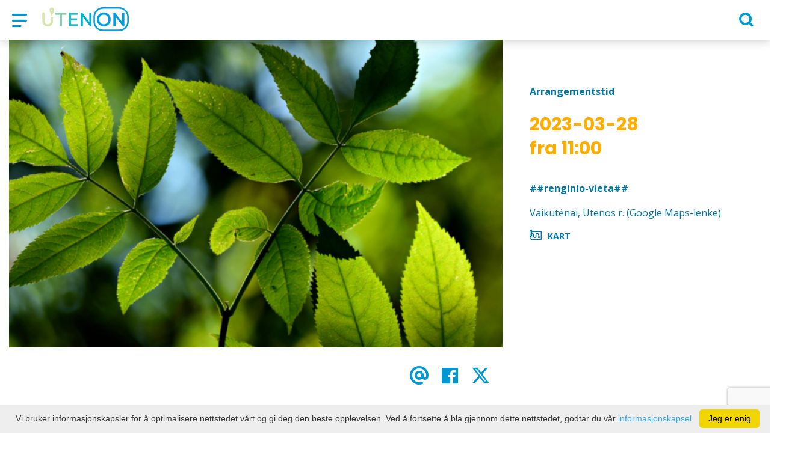

--- FILE ---
content_type: text/html; charset=UTF-8
request_url: https://www.utenainfo.lt/fr/events-event/id-2017/
body_size: 18447
content:
<!DOCTYPE HTML >
<html lang="fr">
<head>
    <meta http-equiv="content-type" content="text/html; charset=UTF-8"/>
    <meta name="viewport" content="width=device-width, initial-scale=1.0, user-scalable=0"/>
    <title></title>
    <meta property="og:title" content=""/>
                <meta property="fb:app_id" content="301230187493392"/>
        <meta property="og:type" content="article"/>
        <meta property="og:description" content=""/>
        <meta property="og:url" content="https://www.utenainfo.lt/fr/events-event/id-2017/"/>
                <meta property="og:image" content="https://www.utenainfo.lt/data/events/sharing/Read_A_Book_Motivational_Quote_Facebook_Post.png"/>
        <meta property="og:image:width" content="600"/>
        <meta property="og:image:height" content="600"/>
    
            <link rel="shortcut icon" type="image/png"
              href="https://www.utenainfo.lt/data/settings/favicon/Utenos_verslo_ir_turzimo_agentura_favicon.png"/>
        <link rel="stylesheet" href="https://stackpath.bootstrapcdn.com/bootstrap/4.1.3/css/bootstrap.min.css"
          integrity="sha384-MCw98/SFnGE8fJT3GXwEOngsV7Zt27NXFoaoApmYm81iuXoPkFOJwJ8ERdknLPMO"
          crossorigin="anonymous">
            <link rel="stylesheet"
              href="https://www.utenainfo.lt/templates/bebras/utenos/css/style.css?v=1769172449">
    
    <script>(function(d){var s = d.createElement("script");s.setAttribute("data-account", "i9dCg5OA4M");s.setAttribute("src", "https://cdn.userway.org/widget.js");(d.body || d.head).appendChild(s);})(document)</script><noscript>Please ensure Javascript is enabled for purposes of <a href="https://userway.org">website accessibility</a></noscript>
            <script type="text/javascript">
        (function(i,s,o,g,r,a,m){ i['GoogleAnalyticsObject']=r;i[r]=i[r]||function(){
                (i[r].q=i[r].q||[]).push(arguments) },i[r].l=1*new Date();a=s.createElement(o),
            m=s.getElementsByTagName(o)[0];a.async=1;a.src=g;m.parentNode.insertBefore(a,m)
        })(window,document,'script','//www.google-analytics.com/analytics.js','ga');

        ga('create', 'UA-40216904-1', 'auto');
        ga('send', 'pageview');
        ga('set', 'anonymizeIp', true);
    </script>

        <script>
        var cookie_text = 'Vi bruker informasjonskapsler for å optimalisere nettstedet vårt og gi deg den beste opplevelsen. Ved å fortsette å bla gjennom dette nettstedet, godtar du vår';
        var cookie_link_text = 'informasjonskapsel';
        var cookie_link = 'https://www.utenainfo.lt/fr/politique-de-cookie/';
        var cookie_close_text = 'Jeg er enig';
    </script>
    <script type="text/javascript" id="cookieinfo"
            src="https://www.utenainfo.lt/templates/js/cookieinfo.js?v=1769172449">
    </script>

    <link rel="canonical" href="https://www.utenainfo.lt/fr/events-event/id-2017/"/>
    <link rel="alternate" href="https://www.utenainfo.lt/renginys/popiete-vaikams-pazink-lietuvos-gamta/" hreflang="lt-lt"/>


<script type="application/ld+json">{"@context":"http://schema.org","@type":"BreadcrumbList","itemListElement":[{"@type":"ListItem","position":1,"name":"Que faire?","item":"https://www.utenainfo.lt/fr/que-faire/"},{"@type":"ListItem","position":2,"name":null,"item":"https://www.utenainfo.lt/fr/v-nements/"},{"@type":"ListItem","position":3,"name":"","item":"https://www.utenainfo.lt/fr/events-list/category_id-12/"},{"@type":"ListItem","position":4,"name":"","item":"https://www.utenainfo.lt/fr/events-event/id-2017/"}]}</script>
    
    <script type="text/javascript" src="https://www.utenainfo.lt/templates/bebras/js/jquery-2.1.3.min.js"></script>
<script type="text/javascript" src="https://www.utenainfo.lt/templates/bebras/js/jquery.mmenu.all.js" ></script>
<script src="https://www.utenainfo.lt/templates/js/jquery/jquery.sumoselect.min.js"></script>
<script type="text/javascript" src="https://www.utenainfo.lt/templates/bebras/js/lazysizes.min.js"></script>
<script type="text/javascript" src="https://www.utenainfo.lt/templates/bebras/js/bootstrap.min.js"></script>
<script type="text/javascript" src="https://www.utenainfo.lt/templates/bebras/js/jquery.sticky-kit.min.js"></script>
<script type="text/javascript" src="https://www.utenainfo.lt/templates/bebras/js/swiper/swiper-bundle.min.js" ></script>
<script type="text/javascript" src="https://www.utenainfo.lt/templates/bebras/js/jquery.magnific-popup.min.js"></script>
<script type="text/javascript" src="https://www.utenainfo.lt/templates/bebras/js/collapse.js"></script>
<script src="https://www.utenainfo.lt/templates/js/request.js"></script>
<script type="text/javascript" src="https://www.utenainfo.lt/templates/js/loading.js"></script>
<script src="https://www.utenainfo.lt/templates/bebras/js/user.js?v=1.1"></script>
<script src="https://www.utenainfo.lt/templates/js/jquery/jquery-ui.min.js"></script>
<script type="text/javascript" src="https://www.utenainfo.lt/templates/bebras/js/perfect-scrollbar.min.js"></script>


    <script type="text/javascript" src="https://www.utenainfo.lt/templates/bebras/js/nouislider.min.js"></script>
        <script type="text/javascript" src="https://www.utenainfo.lt/templates/bebras/js/popper.min.js"></script>
    <script type="text/javascript" src="https://cdnjs.cloudflare.com/ajax/libs/ekko-lightbox/5.3.0/ekko-lightbox.min.js"></script>
    <script type="text/javascript" src="https://www.utenainfo.lt/templates/bebras/js/jquery.justifiedGallery.min.js"></script>
    <script type="text/javascript" src="https://www.utenainfo.lt/templates/bebras/js/jquery.scrollLock.js"></script>
    <script src="https://www.utenainfo.lt/templates/js/likedislike.js"></script>
    <script src="https://www.utenainfo.lt/templates/js/List/List.js?v=1769172449"></script>
    <script src="https://www.utenainfo.lt/templates/js/fullscreen.js"></script>
    <script src="https://www.utenainfo.lt/templates/js/multiple_trips.js"></script>
    <script src="https://www.utenainfo.lt/templates/fancybox-3.5.7/jquery.fancybox.min.js"></script>
    <script src="https://www.utenainfo.lt/templates/swipebox/js/jquery.swipebox.js"></script>


<link href="https://www.utenainfo.lt/templates/js/video-js/video-js.min.css" rel="stylesheet">
<script src="https://www.utenainfo.lt/templates/js/video-js/video.min.js"></script>

        <link rel="stylesheet" href="https://www.utenainfo.lt/templates/css/leaflet.css" crossorigin=""/>
<link rel="stylesheet" href="https://www.utenainfo.lt/templates/css/leaflet-custom-style.css?v=1769172449" crossorigin=""/>
<script src="https://www.utenainfo.lt/templates/js/leaflet.js" crossorigin=""></script>

<link rel="stylesheet" href="https://www.utenainfo.lt/templates/css/MarkerCluster.css" />

<link rel="stylesheet" href="https://www.utenainfo.lt/templates/css/MarkerCluster.Default.css" />

<!--[if lte IE 8]><link rel="stylesheet" href="https://leaflet.github.io/Leaflet.markercluster/dist/MarkerCluster.Default.ie.css" /><![endif]-->
<script src="https://www.utenainfo.lt/templates/js/leaflet.markercluster-src.js"></script>


<script type="text/javascript">
    base_url = 'https://www.utenainfo.lt/';
    window.lid = '7';
    window.base_url = 'https://www.utenainfo.lt/';
    window.base_url_lang = 'https://www.utenainfo.lt/fr/';
    window.base_url_root = 'https://www.utenainfo.lt/';
</script>
<script type="text/javascript" src="https://www.utenainfo.lt/templates/js/leafletMap.js?v=1769172449"></script>
<link rel="stylesheet" href="https://www.utenainfo.lt/templates/css/leafletMap.css?v=1769172449" />



</head>
<body class="initial-load">

<style>
.tourism-ads {
  display: none;
}

.widget-list-item .box-list-content {
  margin-bottom: 0;
}

</style>
<header class="header">
    <div class="container">
        <a class="top-nav-mobile-toggle" href="#mobile-menu"><span class="bebras-icon-Menu"></span><span class="sr-only">Agence de commerce et de tourisme de l'établissement public Utena</span></a>
        <div class="logo clearfix">
            <a class="navbar-link" href="https://www.utenainfo.lt/fr/">
                <img src="https://www.utenainfo.lt/data/settings/logo/webLogo.png"
                     alt="Agence de commerce et de tourisme de l'établissement public Utena">
            </a>
        </div>
            <div class="mobile-menu" id="mobile-menu">
        <ul class="left-menu">
                                                <li>
                                                                                                            <a href="https://www.utenainfo.lt/fr/que-faire-kopiere/"  class="" >
                                    Week-end amoureux
                                </a>
                                                                                                </li>
                                                                <li>
                                                                                                            <span class=" ">Lieux à visiter </span>
                                                                                <ul>
                    <li>
                                    <a href="https://www.utenainfo.lt/fr/lieux-touristiques/"  class="">
                        Lieux à visiter 
                    </a>
                            </li>
        
                                <li>

                                    <a href="https://www.utenainfo.lt/fr/lieux-touristiques/?filterForm[category][113]=113"                                        >
                        Galeries
                    </a>
                                
            </li>
                                            <li>

                                    <a href="https://www.utenainfo.lt/fr/lieux-touristiques/?filterForm[category][114]=114"                                        >
                        Sculptures
                    </a>
                                
            </li>
                                            <li>

                                    <a href="https://www.utenainfo.lt/fr/lieux-touristiques/?filterForm[category][128]=128"                                        >
                        Villes
                    </a>
                                
            </li>
                                            <li>

                                    <a href="https://www.utenainfo.lt/fr/lieux-touristiques/?filterForm[category][132]=132"                                        >
                        Art de rue
                    </a>
                                
            </li>
                                            <li>

                                    <a href="https://www.utenainfo.lt/fr/lieux-touristiques/?filterForm[category][139]=139"                                        >
                        Sentiers pédagogiques
                    </a>
                                
            </li>
                                            <li>

                                    <a href="https://www.utenainfo.lt/fr/lieux-touristiques/?filterForm[category][143]=143"                                        >
                        Ferme
                    </a>
                                
            </li>
                                            <li>

                                    <a href="https://www.utenainfo.lt/fr/lieux-touristiques/?filterForm[category][3]=3"                                        >
                        Musées
                    </a>
                                
            </li>
                                            <li>

                                    <a href="https://www.utenainfo.lt/fr/lieux-touristiques/?filterForm[category][5]=5"                                        >
                        Architecture
                    </a>
                                
            </li>
                                            <li>

                                    <a href="https://www.utenainfo.lt/fr/lieux-touristiques/?filterForm[category][6]=6"                                        >
                        Règlements
                    </a>
                                
            </li>
                                            <li>

                                    <a href="https://www.utenainfo.lt/fr/lieux-touristiques/?filterForm[category][7]=7"                                        >
                        La nature
                    </a>
                                
            </li>
                                            <li>

                                    <a href="https://www.utenainfo.lt/fr/lieux-touristiques/?filterForm[category][27]=27"                                        >
                        Les monuments
                    </a>
                                
            </li>
                                            <li>

                                    <a href="https://www.utenainfo.lt/fr/lieux-touristiques/?filterForm[category][52]=52"                                        >
                        Églises 
                    </a>
                                
            </li>
                                            <li>

                                    <a href="https://www.utenainfo.lt/fr/lieux-touristiques/?filterForm[category][90]=90"                                        >
                        Les monticules
                    </a>
                                
            </li>
                        </ul>
                    </li>
                                                                <li>
                                                                                                            <span class="selected ">Que faire?</span>
                                                                                <ul>
                    <li>
                                    <a href="https://www.utenainfo.lt/fr/que-faire/"  class="">
                        Que faire?
                    </a>
                            </li>
        
                                                    <li>

                                    <a href="https://www.utenainfo.lt/fr/divertissement-ka-act/"                                        >
                        Temps de loisirs
                    </a>
                                
            </li>
                                            <li>

                                    <a href="https://www.utenainfo.lt/fr/"                                        >
                        Liste des itinéraires
                    </a>
                                
            </li>
                                            <li>

                                    <a href="https://www.utenainfo.lt/fr/plan-de-route/"                                        >
                        Le plan de route
                    </a>
                                
            </li>
                                            <li>

                                    <a href="https://www.utenainfo.lt/fr/ducation/"                                        >
                        Programmes éducatifs
                    </a>
                                
            </li>
                                                                <li>

                                    <a href="https://www.utenainfo.lt/fr/utena-bonheur-route-tic/"                                        >
                        Le chemin du bonheur à Utena
                    </a>
                                
            </li>
                                            <li>

                                    <a href="https://www.utenainfo.lt/fr/salles-de-conf-rence/"                                        >
                        Salles de conférence
                    </a>
                                
            </li>
                                            <li>

                                    <a href="https://www.utenainfo.lt/fr/prestations-de-service/"                                        >
                        Prestations de service
                    </a>
                                
            </li>
                                            <li>

                                    <a href="https://www.utenainfo.lt/fr/carte/"                                        >
                        Carte
                    </a>
                                
            </li>
                        </ul>
                    </li>
                                                                <li>
                                                                                                            <span class=" ">Hébergement</span>
                                                                                <ul>
                    <li>
                                    <a href="https://www.utenainfo.lt/apgyvendinimasutena"  class="">
                        Hébergement
                    </a>
                            </li>
        
                                <li>

                                    <a href="https://www.utenainfo.lt/fr/h-bergement/?filterForm[category][4]=4"                                        >
                        Services de tourisme rural
                    </a>
                                
            </li>
                        </ul>
                    </li>
                                                                <li>
                                                                                                            <span class=" ">Services de restauration </span>
                                                                                <ul>
                    <li>
                                    <a href="https://www.utenainfo.lt/maitinimasutena"  class="">
                        Services de restauration 
                    </a>
                            </li>
        
                                <li>

                                    <a href="https://www.utenainfo.lt/fr/nourriture/?filterForm[category][122]=122"                                        >
                        Service de restauration
                    </a>
                                
            </li>
                                            <li>

                                    <a href="https://www.utenainfo.lt/fr/nourriture/?filterForm[category][71]=71"                                        >
                        Café, bonbons
                    </a>
                                
            </li>
                        </ul>
                    </li>
                                                                <li>
                                                                                                            <a href="https://utenosvic.lt" target="_blank" class="" >
                                    Entreprise
                                </a>
                                                                                                </li>
                                                                <li>
                                                                                                            <span class=" ">Information</span>
                                                                                <ul>
                    <li>
                                                                                                                        <a href="taurapilis.utenosvic.lt" class="">
                                    Information
                                </a>
                                                                                </li>
        
                                <li>

                                    <a href="https://taurapilis.utenosvic.lt"                                        target="_blank">
                        Taurapilis
                    </a>
                                
            </li>
                                            <li>

                                    <a href="https://www.utenainfo.lt/fr/contacts/"                                        >
                        Contacts et structure
                    </a>
                                
            </li>
                                                                                                                                                                                                                                                                                            <li>

                                    <a href="https://www.utenainfo.lt/fr/carriere-1/"                                        >
                        Carrière
                    </a>
                                
            </li>
                        </ul>
                    </li>
                                    </ul>
        <div class='mobile-language-switch' id="appendable-language-switch">
            <ul>
                                                        <li><a class='' href='https://www.utenainfo.lt/renginys/popiete-vaikams-pazink-lietuvos-gamta/'>
                            <div class='language-img'><img src='https://www.utenainfo.lt/templates/bebras/img/blank.gif'
                                                           class='flag flag-lt' alt="flag-icon Lituanien"></div>
                            Lituanien</a></li>
                                                        <li><a class='selected' href='https://www.utenainfo.lt/fr/events-event/id-2017/'>
                            <div class='language-img'><img src='https://www.utenainfo.lt/templates/bebras/img/blank.gif'
                                                           class='flag flag-fr' alt="flag-icon Français"></div>
                            Français</a></li>
                                                        <li><a class='' href='https://www.utenainfo.lt/lv/events-event/id-2017/'>
                            <div class='language-img'><img src='https://www.utenainfo.lt/templates/bebras/img/blank.gif'
                                                           class='flag flag-lv' alt="flag-icon Letton"></div>
                            Letton</a></li>
                                                        <li><a class='' href='https://www.utenainfo.lt/en/events-event/id-2017/'>
                            <div class='language-img'><img src='https://www.utenainfo.lt/templates/bebras/img/blank.gif'
                                                           class='flag flag-en' alt="flag-icon Anglais"></div>
                            Anglais</a></li>
                                                        <li><a class='' href='https://www.utenainfo.lt/ru/events-event/id-2017/'>
                            <div class='language-img'><img src='https://www.utenainfo.lt/templates/bebras/img/blank.gif'
                                                           class='flag flag-ru' alt="flag-icon Russe"></div>
                            Russe</a></li>
                            </ul>
        </div>
        <div class='mobile-account-block' id="menu-account-block">
    <ul class='mm-listview'>
        <li class='account-name'>
            <a class='selected'>
                <span>
                                            <span class="bebras-icon-avatar"></span>
                                    </span>
                 
            </a>
        </li>
                            <li>
                <a href="https://www.utenainfo.lt/fr/"><span></span></a>
            </li>
                    <li>
                <a href="https://www.utenainfo.lt/fr/panier-d-excursion/"><span></span>Panier d'achat</a>
            </li>
                    <li>
                <a href="https://www.utenainfo.lt/fr/historique-des-commandes/"><span></span>Historique des commandes</a>
            </li>
                    <li>
                <a href="https://www.utenainfo.lt/fr/"><span></span>Modifier le profil</a>
            </li>
                <li>
            <a href="javascript:;" onclick ="return logout();"><span></span>Logg deg ut</a>
        </li>
    </ul>
</div>
        <div class="close-mm"><span class="bebras-icon-close"></span></div>
    </div>
    <div class="menu-con">
        <nav id="my-menu" class="main-menu clearfix" >
            <ul class="left-menu">
                                                                                    <li tabindex="0" class="                                                             submenu-standart                                                         "
                        >
                                                            <a tabindex="-1" href="https://www.utenainfo.lt/fr/que-faire-kopiere/" >
                                    Week-end amoureux
                                </a>
                                                        
                        </li>
                                                                                                        <li tabindex="0" class="                                                            sub-menu-parent                                                         "
                        >
                                                            <a tabindex="-1" href="https://www.utenainfo.lt/fr/lieux-touristiques/" >
                                    Lieux à visiter 
                                </a>
                                                        <div class=" scroll" >
    <div class="sub-menu-list tourism_category">
                        <div class="nav-column">
                <a href="https://www.utenainfo.lt/fr/lieux-touristiques/?filterForm[category][113]=113">
                                        <div class="sub-menu-img">
                        <div></div>
                        <img data-sizes="auto" class="image lazyload"
                            src="[data-uri]"
                            data-src="https://www.utenainfo.lt/templates/images/no_photo/660x440.jpg"
                            data-srcset="
                                                            https://www.utenainfo.lt/data/tourism/categories/list/galerija.jpg 289w,
                                                                                        https://www.utenainfo.lt/data/tourism/categories/mobile/galerija.jpg  600w
                            "
                            alt="Galeries"
                        >
                    </div>
                                        <div class="turism-title-box">
                        <div class="sub-menu-title">Galeries</div>
                        <div class="suggestions">Objekter: 10</div>
                    </div>
                </a>
            </div>
                                <div class="nav-column">
                <a href="https://www.utenainfo.lt/fr/lieux-touristiques/?filterForm[category][114]=114">
                                        <div class="sub-menu-img">
                        <div></div>
                        <img data-sizes="auto" class="image lazyload"
                            src="[data-uri]"
                            data-src="https://www.utenainfo.lt/templates/images/no_photo/660x440.jpg"
                            data-srcset="
                                                            https://www.utenainfo.lt/data/tourism/categories/list/8.akmens_skulpturu_ekpozicija_po_atviru_dangumi.jpg 289w,
                                                                                        https://www.utenainfo.lt/data/tourism/categories/mobile/8.akmens_skulpturu_ekpozicija_po_atviru_dangumi.jpg  600w
                            "
                            alt="Sculptures"
                        >
                    </div>
                                        <div class="turism-title-box">
                        <div class="sub-menu-title">Sculptures</div>
                        <div class="suggestions">Objekter: 22</div>
                    </div>
                </a>
            </div>
                                <div class="nav-column">
                <a href="https://www.utenainfo.lt/fr/lieux-touristiques/?filterForm[category][128]=128">
                                        <div class="sub-menu-img">
                        <div></div>
                        <img data-sizes="auto" class="image lazyload"
                            src="[data-uri]"
                            data-src="https://www.utenainfo.lt/templates/images/no_photo/660x440.jpg"
                            data-srcset="
                                                            https://www.utenainfo.lt/data/tourism/categories/list/IMG_0180.jpg 289w,
                                                                                        https://www.utenainfo.lt/data/tourism/categories/mobile/IMG_0180.jpg  600w
                            "
                            alt="Villes"
                        >
                    </div>
                                        <div class="turism-title-box">
                        <div class="sub-menu-title">Villes</div>
                        <div class="suggestions">Objekter: 9</div>
                    </div>
                </a>
            </div>
                                <div class="nav-column">
                <a href="https://www.utenainfo.lt/fr/lieux-touristiques/?filterForm[category][132]=132">
                                        <div class="sub-menu-img">
                        <div></div>
                        <img data-sizes="auto" class="image lazyload"
                            src="[data-uri]"
                            data-src="https://www.utenainfo.lt/templates/images/no_photo/660x440.jpg"
                            data-srcset="
                                                            https://www.utenainfo.lt/data/tourism/categories/list/2023_05_09_Piesinys_ant_Sapokos_gimnazijos.jpg 289w,
                                                                                        https://www.utenainfo.lt/data/tourism/categories/mobile/2023_05_09_Piesinys_ant_Sapokos_gimnazijos.jpg  600w
                            "
                            alt="Art de rue"
                        >
                    </div>
                                        <div class="turism-title-box">
                        <div class="sub-menu-title">Art de rue</div>
                        <div class="suggestions">Objekter: 7</div>
                    </div>
                </a>
            </div>
                                <div class="nav-column">
                <a href="https://www.utenainfo.lt/fr/lieux-touristiques/?filterForm[category][139]=139">
                                        <div class="sub-menu-img">
                        <div></div>
                        <img data-sizes="auto" class="image lazyload"
                            src="[data-uri]"
                            data-src="https://www.utenainfo.lt/templates/images/no_photo/660x440.jpg"
                            data-srcset="
                                                            https://www.utenainfo.lt/data/tourism/categories/list/Azuolijos-pazintinis-takas-20_001.webp 289w,
                                                                                        https://www.utenainfo.lt/data/tourism/categories/mobile/Azuolijos-pazintinis-takas-20_001.webp  600w
                            "
                            alt="Sentiers pédagogiques"
                        >
                    </div>
                                        <div class="turism-title-box">
                        <div class="sub-menu-title">Sentiers pédagogiques</div>
                        <div class="suggestions">Objekter: 4</div>
                    </div>
                </a>
            </div>
                                <div class="nav-column">
                <a href="https://www.utenainfo.lt/fr/lieux-touristiques/?filterForm[category][143]=143">
                                        <div class="sub-menu-img">
                        <div></div>
                        <img data-sizes="auto" class="image lazyload"
                            src="[data-uri]"
                            data-src="https://www.utenainfo.lt/templates/images/no_photo/660x440.jpg"
                            data-srcset="
                                                            https://www.utenainfo.lt/data/tourism/categories/list/549765514_122140685162808827_2841231601365510356_n.jpg 289w,
                                                                                        https://www.utenainfo.lt/data/tourism/categories/mobile/549765514_122140685162808827_2841231601365510356_n.jpg  600w
                            "
                            alt="Ferme"
                        >
                    </div>
                                        <div class="turism-title-box">
                        <div class="sub-menu-title">Ferme</div>
                        <div class="suggestions">Objekter: 1</div>
                    </div>
                </a>
            </div>
                                <div class="nav-column">
                <a href="https://www.utenainfo.lt/fr/lieux-touristiques/?filterForm[category][3]=3">
                                        <div class="sub-menu-img">
                        <div></div>
                        <img data-sizes="auto" class="image lazyload"
                            src="[data-uri]"
                            data-src="https://www.utenainfo.lt/templates/images/no_photo/660x440.jpg"
                            data-srcset="
                                                            https://www.utenainfo.lt/data/tourism/categories/list/img_0142.jpg 289w,
                                                                                        https://www.utenainfo.lt/data/tourism/categories/mobile/img_0142.jpg  600w
                            "
                            alt="Musées"
                        >
                    </div>
                                        <div class="turism-title-box">
                        <div class="sub-menu-title">Musées</div>
                        <div class="suggestions">Objekter: 13</div>
                    </div>
                </a>
            </div>
                                <div class="nav-column">
                <a href="https://www.utenainfo.lt/fr/lieux-touristiques/?filterForm[category][5]=5">
                                        <div class="sub-menu-img">
                        <div></div>
                        <img data-sizes="auto" class="image lazyload"
                            src="[data-uri]"
                            data-src="https://www.utenainfo.lt/templates/images/no_photo/660x440.jpg"
                            data-srcset="
                                                            https://www.utenainfo.lt/data/tourism/categories/list/architektura.jpg 289w,
                                                                                        https://www.utenainfo.lt/data/tourism/categories/mobile/architektura.jpg  600w
                            "
                            alt="Architecture"
                        >
                    </div>
                                        <div class="turism-title-box">
                        <div class="sub-menu-title">Architecture</div>
                        <div class="suggestions">Objekter: 14</div>
                    </div>
                </a>
            </div>
                                <div class="nav-column">
                <a href="https://www.utenainfo.lt/fr/lieux-touristiques/?filterForm[category][6]=6">
                                        <div class="sub-menu-img">
                        <div></div>
                        <img data-sizes="auto" class="image lazyload"
                            src="[data-uri]"
                            data-src="https://www.utenainfo.lt/templates/images/no_photo/660x440.jpg"
                            data-srcset="
                                                            https://www.utenainfo.lt/data/tourism/categories/list/saudymas_1_.jpg 289w,
                                                                                        https://www.utenainfo.lt/data/tourism/categories/mobile/saudymas_1_.jpg  600w
                            "
                            alt="Règlements"
                        >
                    </div>
                                        <div class="turism-title-box">
                        <div class="sub-menu-title">Règlements</div>
                        <div class="suggestions">Objekter: 1</div>
                    </div>
                </a>
            </div>
                                <div class="nav-column">
                <a href="https://www.utenainfo.lt/fr/lieux-touristiques/?filterForm[category][7]=7">
                                        <div class="sub-menu-img">
                        <div></div>
                        <img data-sizes="auto" class="image lazyload"
                            src="[data-uri]"
                            data-src="https://www.utenainfo.lt/templates/images/no_photo/660x440.jpg"
                            data-srcset="
                                                            https://www.utenainfo.lt/data/tourism/categories/list/gamta_tic.jpg 289w,
                                                                                        https://www.utenainfo.lt/data/tourism/categories/mobile/gamta_tic.jpg  600w
                            "
                            alt="La nature"
                        >
                    </div>
                                        <div class="turism-title-box">
                        <div class="sub-menu-title">La nature</div>
                        <div class="suggestions">Objekter: 24</div>
                    </div>
                </a>
            </div>
                                <div class="nav-column">
                <a href="https://www.utenainfo.lt/fr/lieux-touristiques/?filterForm[category][27]=27">
                                        <div class="sub-menu-img">
                        <div></div>
                        <img data-sizes="auto" class="image lazyload"
                            src="[data-uri]"
                            data-src="https://www.utenainfo.lt/templates/images/no_photo/660x440.jpg"
                            data-srcset="
                                                            https://www.utenainfo.lt/data/tourism/categories/list/paminklai_tic.jpg 289w,
                                                                                        https://www.utenainfo.lt/data/tourism/categories/mobile/paminklai_tic.jpg  600w
                            "
                            alt="Les monuments"
                        >
                    </div>
                                        <div class="turism-title-box">
                        <div class="sub-menu-title">Les monuments</div>
                        <div class="suggestions">Objekter: 6</div>
                    </div>
                </a>
            </div>
                                <div class="nav-column">
                <a href="https://www.utenainfo.lt/fr/lieux-touristiques/?filterForm[category][52]=52">
                                        <div class="sub-menu-img">
                        <div></div>
                        <img data-sizes="auto" class="image lazyload"
                            src="[data-uri]"
                            data-src="https://www.utenainfo.lt/templates/images/no_photo/660x440.jpg"
                            data-srcset="
                                                            https://www.utenainfo.lt/data/tourism/categories/list/baznycios.jpg 289w,
                                                                                        https://www.utenainfo.lt/data/tourism/categories/mobile/baznycios.jpg  600w
                            "
                            alt="Églises "
                        >
                    </div>
                                        <div class="turism-title-box">
                        <div class="sub-menu-title">Églises </div>
                        <div class="suggestions">Objekter: 21</div>
                    </div>
                </a>
            </div>
                                <div class="nav-column">
                <a href="https://www.utenainfo.lt/fr/lieux-touristiques/?filterForm[category][90]=90">
                                        <div class="sub-menu-img">
                        <div></div>
                        <img data-sizes="auto" class="image lazyload"
                            src="[data-uri]"
                            data-src="https://www.utenainfo.lt/templates/images/no_photo/660x440.jpg"
                            data-srcset="
                                                            https://www.utenainfo.lt/data/tourism/categories/list/img_0047.jpg 289w,
                                                                                        https://www.utenainfo.lt/data/tourism/categories/mobile/img_0047.jpg  600w
                            "
                            alt="Les monticules"
                        >
                    </div>
                                        <div class="turism-title-box">
                        <div class="sub-menu-title">Les monticules</div>
                        <div class="suggestions">Objekter: 7</div>
                    </div>
                </a>
            </div>
                </div>
</div>

                        </li>
                                                                                                        <li tabindex="0" class="selected                                                             sub-menu-parent                                                         "
                        >
                                                            <a tabindex="-1" href="https://www.utenainfo.lt/fr/que-faire/" >
                                    Que faire?
                                </a>
                                                            <div class="sub-menu-col-10 scroll">
        <div class="sub-menu-list">
                                                                            <div class="nav-column">
                        <a class="" href="https://www.utenainfo.lt/fr/divertissement-ka-act/" target="">                                                    <div class="sub-menu-img">
                                <img data-sizes="auto" class="image lazyload"
                                    src="[data-uri]"
                                    data-src="https://www.utenainfo.lt/templates/images/no_photo/660x440.jpg"
                                    data-srcset="
                                                                            https://www.utenainfo.lt/data/editable/submenu/laisvalaikis.jpg 205w,
                                                                                                                https://www.utenainfo.lt/data/editable/mobile/laisvalaikis.jpg  800w
                                    "
                                     alt="Temps de loisirs"
                                >
                            </div>
                                                <div class="sub-menu-title">
                                Temps de loisirs
                        </div>
                        </a>                                            </div>
                                                                <div class="nav-column">
                        <a class="" href="https://www.utenainfo.lt/fr/" target="">                                                    <div class="sub-menu-img">
                                <img data-sizes="auto" class="image lazyload"
                                    src="[data-uri]"
                                    data-src="https://www.utenainfo.lt/templates/images/no_photo/660x440.jpg"
                                    data-srcset="
                                                                            https://www.utenainfo.lt/data/editable/submenu/marsrutai.jpg 205w,
                                                                                                                https://www.utenainfo.lt/data/editable/mobile/marsrutai.jpg  800w
                                    "
                                     alt="Liste des itinéraires"
                                >
                            </div>
                                                <div class="sub-menu-title">
                                Liste des itinéraires
                        </div>
                        </a>                                            </div>
                                                                <div class="nav-column">
                        <a class="" href="https://www.utenainfo.lt/fr/plan-de-route/" target="">                                                    <div class="sub-menu-img">
                                <img data-sizes="auto" class="image lazyload"
                                    src="[data-uri]"
                                    data-src="https://www.utenainfo.lt/templates/images/no_photo/660x440.jpg"
                                    data-srcset="
                                                                            https://www.utenainfo.lt/data/editable/submenu/zmlp.png 205w,
                                                                                                                https://www.utenainfo.lt/data/editable/mobile/zmlp.png  800w
                                    "
                                     alt="Le plan de route"
                                >
                            </div>
                                                <div class="sub-menu-title">
                                Le plan de route
                        </div>
                        </a>                                            </div>
                                                                <div class="nav-column">
                        <a class="" href="https://www.utenainfo.lt/fr/ducation/" target="">                                                    <div class="sub-menu-img">
                                <img data-sizes="auto" class="image lazyload"
                                    src="[data-uri]"
                                    data-src="https://www.utenainfo.lt/templates/images/no_photo/660x440.jpg"
                                    data-srcset="
                                                                            https://www.utenainfo.lt/data/editable/submenu/4_004.jpg 205w,
                                                                                                                https://www.utenainfo.lt/data/editable/mobile/4_004.jpg  800w
                                    "
                                     alt="Programmes éducatifs"
                                >
                            </div>
                                                <div class="sub-menu-title">
                                Programmes éducatifs
                        </div>
                        </a>                                            </div>
                                                                                            <div class="nav-column">
                        <a class="" href="https://www.utenainfo.lt/fr/utena-bonheur-route-tic/" target="">                                                    <div class="sub-menu-img">
                                <img data-sizes="auto" class="image lazyload"
                                    src="[data-uri]"
                                    data-src="https://www.utenainfo.lt/templates/images/no_photo/660x440.jpg"
                                    data-srcset="
                                                                            https://www.utenainfo.lt/data/editable/submenu/leaimes_kelias_001.png 205w,
                                                                                                                https://www.utenainfo.lt/data/editable/mobile/leaimes_kelias_001.png  800w
                                    "
                                     alt="Le chemin du bonheur à Utena"
                                >
                            </div>
                                                <div class="sub-menu-title">
                                Le chemin du bonheur à Utena
                        </div>
                        </a>                                            </div>
                                                                <div class="nav-column">
                        <a class="" href="https://www.utenainfo.lt/fr/salles-de-conf-rence/" target="">                                                    <div class="sub-menu-img">
                                <img data-sizes="auto" class="image lazyload"
                                    src="[data-uri]"
                                    data-src="https://www.utenainfo.lt/templates/images/no_photo/660x440.jpg"
                                    data-srcset="
                                                                            https://www.utenainfo.lt/data/editable/submenu/konferencijos.jpg 205w,
                                                                                                                https://www.utenainfo.lt/data/editable/mobile/konferencijos.jpg  800w
                                    "
                                     alt="Salles de conférence"
                                >
                            </div>
                                                <div class="sub-menu-title">
                                Salles de conférence
                        </div>
                        </a>                                            </div>
                                                                <div class="nav-column">
                        <a class="" href="https://www.utenainfo.lt/fr/prestations-de-service/" target="">                                                    <div class="sub-menu-img">
                                <img data-sizes="auto" class="image lazyload"
                                    src="[data-uri]"
                                    data-src="https://www.utenainfo.lt/templates/images/no_photo/660x440.jpg"
                                    data-srcset="
                                                                            https://www.utenainfo.lt/data/editable/submenu/paslaugos.jpg 205w,
                                                                                                                https://www.utenainfo.lt/data/editable/mobile/paslaugos.jpg  800w
                                    "
                                     alt="Prestations de service"
                                >
                            </div>
                                                <div class="sub-menu-title">
                                Prestations de service
                        </div>
                        </a>                                            </div>
                                                                <div class="nav-column">
                        <a class="" href="https://www.utenainfo.lt/fr/carte/" target="">                                                    <div class="sub-menu-img">
                                <img data-sizes="auto" class="image lazyload"
                                    src="[data-uri]"
                                    data-src="https://www.utenainfo.lt/templates/images/no_photo/660x440.jpg"
                                    data-srcset="
                                                                            https://www.utenainfo.lt/data/editable/submenu/rajon.png 205w,
                                                                                                                https://www.utenainfo.lt/data/editable/mobile/rajon.png  800w
                                    "
                                     alt="Carte"
                                >
                            </div>
                                                <div class="sub-menu-title">
                                Carte
                        </div>
                        </a>                                            </div>
                                    </div>
    </div>

                        </li>
                                                                                                        <li tabindex="0" class="                                                            sub-menu-parent                                                         "
                        >
                                                            <a tabindex="-1" href="https://www.utenainfo.lt/apgyvendinimasutena" >
                                    Hébergement
                                </a>
                                                        <div class="sub-menu-col-cat-1 scroll" >
    <div class="sub-menu-list tourism_category">
                        <div class="nav-column">
                <a href="https://www.utenainfo.lt/fr/h-bergement/?filterForm[category][4]=4">
                                        <div class="sub-menu-img">
                        <div></div>
                        <img data-sizes="auto" class="image lazyload"
                            src="[data-uri]"
                            data-src="https://www.utenainfo.lt/templates/images/no_photo/660x440.jpg"
                            data-srcset="
                                                            https://www.utenainfo.lt/data/tourism/categories/list/alauso_slenis_7_1_.jpg 289w,
                                                                                        https://www.utenainfo.lt/data/tourism/categories/mobile/alauso_slenis_7_1_.jpg  600w
                            "
                            alt="Services de tourisme rural"
                        >
                    </div>
                                        <div class="turism-title-box">
                        <div class="sub-menu-title">Services de tourisme rural</div>
                        <div class="suggestions">Objekter: 13</div>
                    </div>
                </a>
            </div>
                </div>
</div>

                        </li>
                                                                                                        <li tabindex="0" class="                                                            sub-menu-parent                                                         "
                        >
                                                            <a tabindex="-1" href="https://www.utenainfo.lt/maitinimasutena" >
                                    Services de restauration 
                                </a>
                                                        <div class="sub-menu-col-cat-2 scroll" >
    <div class="sub-menu-list tourism_category">
                        <div class="nav-column">
                <a href="https://www.utenainfo.lt/fr/nourriture/?filterForm[category][122]=122">
                                        <div class="sub-menu-img">
                        <div></div>
                        <img data-sizes="auto" class="image lazyload"
                            src="[data-uri]"
                            data-src="https://www.utenainfo.lt/templates/images/no_photo/660x440.jpg"
                            data-srcset="
                                                            https://www.utenainfo.lt/data/tourism/categories/list/Grilis.png 289w,
                                                                                        https://www.utenainfo.lt/data/tourism/categories/mobile/Grilis.png  600w
                            "
                            alt="Service de restauration"
                        >
                    </div>
                                        <div class="turism-title-box">
                        <div class="sub-menu-title">Service de restauration</div>
                        <div class="suggestions">Objekter: 4</div>
                    </div>
                </a>
            </div>
                                <div class="nav-column">
                <a href="https://www.utenainfo.lt/fr/nourriture/?filterForm[category][71]=71">
                                        <div class="sub-menu-img">
                        <div></div>
                        <img data-sizes="auto" class="image lazyload"
                            src="[data-uri]"
                            data-src="https://www.utenainfo.lt/templates/images/no_photo/660x440.jpg"
                            data-srcset="
                                                            https://www.utenainfo.lt/data/tourism/categories/list/kava_saldumynai.png 289w,
                                                                                        https://www.utenainfo.lt/data/tourism/categories/mobile/kava_saldumynai.png  600w
                            "
                            alt="Café, bonbons"
                        >
                    </div>
                                        <div class="turism-title-box">
                        <div class="sub-menu-title">Café, bonbons</div>
                        <div class="suggestions">Objekter: 6</div>
                    </div>
                </a>
            </div>
                </div>
</div>

                        </li>
                                                                                                        <li tabindex="0" class="                                                             submenu-standart                                                         "
                        >
                                                            <a tabindex="-1" href="https://utenosvic.lt" target="_blank">
                                    Entreprise
                                </a>
                                                        
                        </li>
                                                                                                        <li tabindex="0" class="                                                            sub-menu-parent                                                         submenu-standart"
                        >
                                                                                                                                                                                    <a tabindex="-1" href="taurapilis.utenosvic.lt">
                                                Information
                                            </a>
                                                                                                                                        <div class="scroll">
        <div class="sub-menu-list">
                                                <div class="nav-column">
                        <a class="" href="https://taurapilis.utenosvic.lt" target="_blank">                                                        <div class="sub-menu-title">
                                Taurapilis
                            </div>
                            </a>                                            </div>
                                                                <div class="nav-column">
                        <a class="" href="https://www.utenainfo.lt/fr/contacts/" target="">                                                        <div class="sub-menu-title">
                                Contacts et structure
                            </div>
                            </a>                                            </div>
                                                                                                                                                                                                                                                                                                                                                                                                                <div class="nav-column">
                        <a class="" href="https://www.utenainfo.lt/fr/carriere-1/" target="">                                                        <div class="sub-menu-title">
                                Carrière
                            </div>
                            </a>                                            </div>
                                    </div>
    </div>

                        </li>
                                                </ul>

            <ul class="right-menu">
                
                                <li class="search-block" id="search-block">
                    <a href="javascript:;" class="bebras-icon-search2" aria-label="Søk"></a>

<div id="cd-search" class="cd-search search-input" onsubmit="searchSolr()">
    <div class="close-search"></div>
    <form action="https://www.utenainfo.lt/fr/" method="get">
        <input id="searchfield" type="search" name="q" autocomplete="off" class="search-place" placeholder="Søk">
        <label for="searchfield" class="sr-only">Søk</label>
    </form>
    <div class="row" id="result-cont"></div>
</div>
                </li>
                                
                <li class="account" id="account-block">
    <a href="#login-pop" class="login-pop">
                    <span class="no-login bebras-icon-avatar"><span class="sr-only"> Logg Inn</span></span>
            </a>
                <div id="login-pop" class="white-popup-block mfp-hide">
        <div class="login-block">
            <button title="Close (Esc)" type="button" class="mfp-close">×</button>
            <h3>Innlogging / registrering</h3>
            <div class="login-block-container">
                <div class="form-zone login">
                    <h3>Eksisterende konto</h3>
                    <form action="" id="ajaxLogin" method="post" target="_self" _lpchecked="1">
                        <div>
                            <label for="login_name">E-post</label>
                            <input id="login_name" class="comment-input" type="text" name="login_form[email]" value=""
                                   autocomplete="off">
                        </div>
                        <div class="">
                            <label for="login-pass">Passord</label>
                            <input id="login-pass" class="comment-input" type="password" name="login_form[password]"
                                   autocomplete="off">
                        </div>
                                                <div id="log-errors">

                        </div>
                        <div class="btn-area">
                            <a href="javascript:;" onclick ="$('#ajaxLogin').submit();" class="btn dark">Logg inn</a>
                            <a id="reminder_" class="btn" href="javascript:;">Jeg glemte</a>
                            <a class="register btn dark show-reg-block" href="javascript:;">##registruotis##</a>
                        </div>
                    </form>
                </div>
                <div class="members-cont">
                    <h3>Koble til soc. regnskap</h3>
                    <div class="social-login-content">

                                                    <div id="facebookLoginBtn" onclick="loginFb(true);">
                                <span></span>Logg inn med Facebook</div>
                                                                                                                            <div class="privacy-policy-login">Ved å registrere deg godtar du våre <a target="_blank" href="https://www.utenainfo.lt/fr/editable-separated/id-248/">Personvernerklæring</a></div>
                                            </div>
                </div>
            </div>
        </div>
        <div class="reg-block">
            <button title="Close (Esc)" type="button" class="mfp-close">×</button>
            <a class="btn back-login"></a>
            <h3>Registrering</h3>
            <div class="members-cont">
                <div class="form-zone">
                    <form action="" id="ajaxRegister" method="post" target="_self" _lpchecked="1">
                        <input id="e_input3" name="e" value="save" type="hidden">
                        <div class="reg-input-area">
                            <div>
                                <div class="">
                                    <label for="reg-name">Navn</label>
                                    <input id="reg-name" class="comment-input" type="text" name="register_form[first_name]" value=""
                                           autocomplete="off">
                                </div>
                                <div class="">
                                    <label for="reg-lastname">Etternavn</label>
                                    <input id="reg-lastname" class="comment-input" type="text" name="register_form[last_name]" value=""
                                           autocomplete="off">
                                </div>
                                <div class="">
                                    <label for="reg-email">E-post</label>
                                    <input id="reg-email" class="comment-input" type="text" name="register_form[email]" value=""
                                           autocomplete="off">
                                </div>
                            </div>
                            <div>
                                <div class="">
                                    <label for="reg-pass">Passord</label>
                                    <input id="reg-pass" class="comment-input" type="password" name="register_form[password]"
                                           autocomplete="off">
                                </div>
                                <div class="">
                                    <label for="reg-pass2">Gjenta passordet</label>
                                    <input id="reg-pass2" class="comment-input" type="password" name="register_form[password2]"
                                           autocomplete="off">
                                </div>
                            </div>
                        </div>
                                                <div class="privat-rules">
                            Ved å registrere deg godtar du våre <a target="_blank" href="https://www.utenainfo.lt/fr/editable-separated/id-248/">Personvernerklæring</a>
                        </div>
                                                <a href="javascript:;" onclick ="$('#ajaxRegister').submit();" class="register btn">##registruotis##</a>
                        <div id="reg-errors">
                        </div>
                    </form>
                </div>
            </div>
        </div>
        <div class="form-zone pass-reminder">
            <button title="Close (Esc)" type="button" class="mfp-close">×</button>
            <a class="btn back-login"></a>
            <h3>Passordpåminnelse</h3>
            <form action="" id="ajaxReminder" method="post" target="_self" _lpchecked="1">
                <input id="e_input2" name="e" value="save" type="hidden">

                <div class="">
                    <label for="remind_email">E-post</label>
                    <input id="remind_email" class="comment-input" type="text" name="f[email]" value=""
                           autocomplete="off">
                </div>

                <div class="btn-area">
                    <a href="javascript:;" onclick ="$('#ajaxReminder').submit();" id="reminder_" class="btn">Minne</a>
                </div>
                <div id="remind-errors">
                </div>
            </form>
        </div>
    </div>


<script type="text/javascript">
    var reminder_errors = $('#remind-errors');
    $('#ajaxReminder').submit(function ()
    {
        var form = $(this).serialize();

        startLoading();
        reminder_errors.html('');
        $.ajax({
            url: "https://www.utenainfo.lt/fr/?module=members&action=psw_recovery",
            data: form,
            type: "POST",
            dataType: 'json',
            success: function (result)
            {
                stopLoading();
                if (result.message)
                reminder_errors.append('<div class="space-bracket red"><span>' + result.message + '</span></div>');
            }
        });

        return false;
    });

    var login_errors = $('#log-errors');
    $('#ajaxLogin').submit(function ()
    {
        var form = $(this).serialize();

        startLoading();
        login_errors.html('');
        $.ajax({
            url: "https://www.utenainfo.lt/fr/?module=members&action=login",
            data: form,
            type: "POST",
            dataType: 'json',
            success: function (result)
            {
                stopLoading();
                if (result.errors)
                {
                    $.each(result.errors, function (i, val)
                    {
                        login_errors.append('<div class="space-bracket red"><span>' + val + '</span></div>');
                    });
                }
                else
                {
                    var magnificPopup = $.magnificPopup.instance;
                    magnificPopup.close();
                    afterLogin();
                }
            }
        });

        return false;
    });

    var register_errors = $('#reg-errors');
    $('#ajaxRegister').submit(function ()
    {
        startLoading();
        var form = $(this).serialize();
        register_errors.html('');
        $.ajax({
            url: "https://www.utenainfo.lt/fr/?module=members&action=register",
            data: form,
            type: "POST",
            dataType: 'json',
            success: function (result)
            {
                stopLoading();
                if (result.errors)
                {
                    $.each(result.errors, function (i, val)
                    {
                        register_errors.append('<div class="space-bracket red"><span>' + val + '</span></div>');
                        return false;
                    });
                }
                else
                {
                    var success_text = "Registreringen var vellykket";
                    var email_text = "##el-pastu-issiunteme-aktyvacijos-nuoroda##";
                    register_errors.append('<div class="space-bracket red"><span>' + success_text + '</span></div>');
                    register_errors.append('<div class="space-bracket red"><span>' + email_text + '</span></div>');
                }
            }
        });

        return false;
    });

    $(function ()
    {
        $('.login-pop').magnificPopup({
            type: 'inline',
            preloader: false,
            focus: '#username',
            modal: true
        });

        $(".show-reg-block").on('click', function() {
            $(".login-block").slideUp();
            $(".reg-block").slideDown();
        });

        $(".back-login").on('click', function() {
            $(".login-block").slideDown();
            $(".reg-block, .form-zone.pass-reminder").slideUp();
        });

        $("#reminder_").on("click", function(){
            $(".login-block").slideUp();
            $(".form-zone.pass-reminder").slideDown();
        });
    });
</script>

    </li>

                <li class="sub-menu-parent language-switch mobile-language-switch d-none">
                                                                                                                                                                    <a class="kalba">
                                <span>##kalba##</span>
                            </a>
                                                                                                                                                                                                                                                                             <ul class="sub-menu">
                        <div>
                            
                                                                                                                                                                                                                                                                                                                                                
                                                                <li>
                                    <a href="//renginys/popiete-vaikams-pazink-lietuvos-gamta/">
                                        <span class="mobile"><span><img src="https://www.utenainfo.lt/templates/bebras/img/blank.gif" class="flag flag-lt" alt="flag-icon Lituanien"></span> Lituanien</span>
                                    </a>
                                </li>

                            
                                                                                                                                                                                                                                                                                                                                                
                                                                <li class="selected-language">
                                    <a href="/fr/events-event/id-2017/">
                                        <span class="mobile"><span><img src="https://www.utenainfo.lt/templates/bebras/img/blank.gif" class="flag flag-fr" alt="flag-icon Français"></span> Français</span>
                                    </a>
                                </li>

                            
                                                                                                                                                                                                                                                                                                                                                
                                                                <li>
                                    <a href="/lv/events-event/id-2017/">
                                        <span class="mobile"><span><img src="https://www.utenainfo.lt/templates/bebras/img/blank.gif" class="flag flag-lv" alt="flag-icon Letton"></span> Letton</span>
                                    </a>
                                </li>

                            
                                                                                                                                                                                                                                                                                                                                                
                                                                <li>
                                    <a href="/en/events-event/id-2017/">
                                        <span class="mobile"><span><img src="https://www.utenainfo.lt/templates/bebras/img/blank.gif" class="flag flag-en" alt="flag-icon Anglais"></span> Anglais</span>
                                    </a>
                                </li>

                            
                                                                                                                                                                                                                                                                                                                                                
                                                                <li>
                                    <a href="/ru/events-event/id-2017/">
                                        <span class="mobile"><span><img src="https://www.utenainfo.lt/templates/bebras/img/blank.gif" class="flag flag-ru" alt="flag-icon Russe"></span> Russe</span>
                                    </a>
                                </li>

                                                    </div>
                    </ul>
                </li>

                <li class="sub-menu-parent language-switch">
                                                                                                                                                                    <a href="">
                                <span>FR</span>
                            </a>
                                                                                                                                                                                                                                                        
                    <ul>
                        
                                                                                                                
                                                                                                                                                                                                                                                                                                                                        <li >
                                <a href="//renginys/popiete-vaikams-pazink-lietuvos-gamta/">
                                    <div>
                                        <img src="https://www.utenainfo.lt/templates/bebras/img/blank.gif"
                                             class="flag flag-lt"
                                             alt="flag-icon Lituanien">
                                    </div>
                                    Lituanien
                                </a>
                            </li>
                        
                                                                                                                
                                                                                                                                                                                                                                                                                                                                        <li class="active">
                                <a href="/fr/events-event/id-2017/">
                                    <div>
                                        <img src="https://www.utenainfo.lt/templates/bebras/img/blank.gif"
                                             class="flag flag-fr"
                                             alt="flag-icon Français">
                                    </div>
                                    Français
                                </a>
                            </li>
                        
                                                                                                                
                                                                                                                                                                                                                                                                                                                                        <li >
                                <a href="/lv/events-event/id-2017/">
                                    <div>
                                        <img src="https://www.utenainfo.lt/templates/bebras/img/blank.gif"
                                             class="flag flag-lv"
                                             alt="flag-icon Letton">
                                    </div>
                                    Letton
                                </a>
                            </li>
                        
                                                                                                                
                                                                                                                                                                                                                                                                                                                                        <li >
                                <a href="/en/events-event/id-2017/">
                                    <div>
                                        <img src="https://www.utenainfo.lt/templates/bebras/img/blank.gif"
                                             class="flag flag-en"
                                             alt="flag-icon Anglais">
                                    </div>
                                    Anglais
                                </a>
                            </li>
                        
                                                                                                                
                                                                                                                                                                                                                                                                                                                                        <li >
                                <a href="/ru/events-event/id-2017/">
                                    <div>
                                        <img src="https://www.utenainfo.lt/templates/bebras/img/blank.gif"
                                             class="flag flag-ru"
                                             alt="flag-icon Russe">
                                    </div>
                                    Russe
                                </a>
                            </li>
                                            </ul>
                </li>
                                <li class="page-tree">
                    <a href="https://www.utenainfo.lt/fr/arborescence-du-site/" ></a>
                </li>
                            </ul>

            <div class="menu-bg"></div>

            <div class="mob-menu" style="float: right;">
                <div class="mobile-search-block"> <a class="bebras-icon-search2" id="mobile-search-trigger"></a>

<div id="cd-search" class="cd-search search-input" onsubmit="searchSolr()">
    <div class="close-search"></div>
    <form action="https://www.utenainfo.lt/fr/" method="get">
        <input id="searchfield-mobile" type="search" name="q" autocomplete="off" class="search-place" placeholder="Søk">
        <label for="searchfield-mobile" class="sr-only">Søk</label>
    </form>
    <div class="row" id="result-cont-mobile"></div>
</div>
</div>
                                                            </div>
        </nav>
    </div>
    <script type="text/javascript">
    $(".search-input input").keyup(function(e) {
        if (e.keyCode === 27) {
            $(".search-block > a").removeClass('selected');
            $('.search-block').removeClass('show-search');
        }
    });

    if($( window ).width() >= 1160) {
        searchfield = $('#searchfield');
    } else {
        searchfield = $('#searchfield-mobile');
    }

    let searchTimeout;
    let current;
    $(window).load(function(){
        searchfield.keyup(function(e){
            if (e.which !== 40 && e.which !== 38) { // down
                clearTimeout(searchTimeout);
                searchTimeout = setTimeout(searchSolr, 300);
            } else {
                walkSuggestions(e.which)
            }
        });
    });

    let typedValue = "";

    function searchSolr(){
        if(searchfield.val().length == 0){
            $('#result-cont').html('');
            $('.cd-search').removeClass('is-visible');
            $('header.small-header').removeClass('mob-search-active');
            return;
        }

        request('searchSuggestions', {
            type: 'POST',
            url: 'https://www.utenainfo.lt/?module=search&action=suggestions&lang_code=7',
            data : {
                ajax : 1,
                index: 1,
                query : searchfield.val()
            },
            success: function(result){
                if($( window ).width() >= 1160) {
                    $('#result-cont').html(result);
                    current = null;
                    typedValue = searchfield.val();
                } else {
                    $('#result-cont-mobile').html(result);
                }
            }
        });
    }


    $('.search-block > a').on('click', function(event){
        if ($('#searchfield').val() &&  $('.cd-search').hasClass('is-visible')) {
            $('#searchfield').parent().submit();
        }
        toggleSearch();
        if (!$('#searchfield').is(":empty")) {

        }
    });


    $('.close-search').on('click', function(event){
        event.preventDefault();
        toggleSearch("close");
    });


    jQuery(document).on('keyup',function(evt) {
        if (evt.keyCode == 27) {
            event.preventDefault();
            toggleSearch("close");
        }
    });


    function toggleSearch(type) {
        searchSolr();
        if(type=="close") {
            $('header.small-header').removeClass('mob-search-active');
            $('.search-block').removeClass('show-search');
            $('.cd-search').removeClass('is-visible');
            $(".search-block").removeClass('selected');
            $('body').removeClass('stop-scrolling');
            $('.menu-bg').removeClass('active-menu-bg');
        } else {
            //toggle search visibility
            $('header.small-header').toggleClass('mob-search-active');
            $('body').toggleClass('stop-scrolling');
            $('.search-block').toggleClass('show-search');
            $('.cd-search').toggleClass('is-visible');
            $('.search-block').toggleClass('selected');
            $('.menu-bg').toggleClass('active-menu-bg');
            var input = document.getElementById('searchfield');
            input.focus();
            input.select();
            if($(window).width() > 1190 && $('.cd-search').hasClass('is-visible')) $('.cd-search').find('input[type="search"]').focus();
        }
    }

    $(document).mouseup(function(e)
    {
        var container = $(".cd-search");

        // if the target of the click isn't the container nor a descendant of the container
        if (!container.is(e.target) && container.has(e.target).length === 0)
        {
            toggleSearch("close");
        }
    });

    //mobile

    $('#mobile-search-trigger').on('click', function(event){
        event.preventDefault();
        toggleSearch();
    });

    $( document ).ready(function() {
       $('.hp-search .search-place').keydown(function(e) {
           var code = e.key;
           var value = $(this).val();
           if(code === "Enter") {
               e.preventDefault();
           }
           if( $(".mobile-search-block").css('display') == 'none') {
               $('.search-block > a').trigger( "click" );
               $('#searchfield').val(value);
           } else {
               $('#mobile-search-trigger').trigger( "click" );
               $('#searchfield-mobile').val(value);
               $('#searchfield-mobile').focus();
           }
           this.value = '';
       })
    });

    function goNext(){
        if (current){
            if(current.next().length !== 0) {
                let next = current.next();
                let previous = current;
                change(previous, next);
            }
        } else {
            current = $('.suggestion-item').first();
            change(null, current);
        }
    }

    function goPrevious(){
        if (current){
            if(current.prev().length !== 0) {
                let next = current.prev();
                let previous = current;
                change(previous, next);
            } else{
                change(current, null)
            }
        } else {
            current = $('.suggestion-item').last();
            change(null, current);
        }
    }

    function change(previous, next) {
        if (previous)
            previous.css('background-color', '#fff');
        if (next){
            current = next;
            next.css("background-color", "#efefef");
            let text = $('a', next).text();
            searchfield.val(text)
        } else {
            searchfield.val(typedValue)
        }
    }
    
    function walkSuggestions(key) {

        if (key === 40) { // down
            goNext();
        } else if (key === 38) { // up
            goPrevious();
        }
    }

</script>


    </div>
</header>
<div id="class_change" class="wrap container-fluid bootstrap-list event-view">
    <div class="row">
        <div class="col-xl-8 col-lg-7 col-md-6 col-sm-12">

<script type="application/ld+json">
{
  
  "@context": "https://schema.org",
  "inLanguage": "FR",

      "@type": "Event",
  
  "name": null,

  "description": "   ",
  "url": "https://www.utenainfo.lt/index.php?module=events&action=event&id=2017",
  
  "image": {
	"@type": "ImageObject",
	"caption": null,
	"representativeOfPage": true,
	"contentUrl": "https://www.utenainfo.lt/data/events/large/Read_A_Book_Motivational_Quote_Facebook_Post.png",
    "url": "https://www.utenainfo.lt/index.php?module=events&action=event&id=2017"
  },

  // * is "1.3.3 Renginiu vieta" lenteles
  "location": {
    "@type": "Place",
    "name": null,
	"telephone": "",
    "address": {
      "@type": "PostalAddress", // * irasyt
	  "addressCountry": "LT",// * irasyt
      "addressLocality": null, //* speju kad cia savivaldybe
      "streetAddress": "Vaikut\u0117nai, Utenos r."
    },
	  "geo": {
		"@type": "GeoCoordinates",
		"latitude": "55.5294179",
		"longitude": "25.699563"
	  }
    },


 //* Jeigu nurodyta bent viena zemiau esanti reiksme spaudina Organizatoriu
 
   	"startDate": "2023-03-28T11:00"        
   }
</script>
<div id="left_side">
            <div class="main-view-photo">
            <a href="https://www.utenainfo.lt/data/events/large/Read_A_Book_Motivational_Quote_Facebook_Post.png" data-fancybox="gallery" data-caption="">
                <img data-sizes="auto" class="image lazyload"
                     src="[data-uri]"
                     data-src="https://www.utenainfo.lt/data/events/landing/Read_A_Book_Motivational_Quote_Facebook_Post.png"
                     data-srcset="https://www.utenainfo.lt/data/events/landing/Read_A_Book_Motivational_Quote_Facebook_Post.png 653w"
                     alt=""
                >
            </a>
        </div>
        <div class="object-details">
        
        
            <script src="https://www.google.com/recaptcha/api.js?render=6LdOi-oUAAAAAKU10U45LcmDtnG2HbrucVNQ2xIq"></script>
    <script>window.gcaptcha_key = "6LdOi-oUAAAAAKU10U45LcmDtnG2HbrucVNQ2xIq"</script>
<div class="share-block">
    <div id="socialShare" class="btn-group share-group">
        <ul class="share-list">
            <li>
                <a data-original-title="Email" rel="tooltip" class="share btn btn-mail email-popup"
                   data-placement="left" href="#email-popup">
                    <i class="bebras-icon-email2"> <span class="sr-only">Email</span></i>
                </a>
            </li>
            <li>
                <a data-original-title="Facebook" rel="tooltip" class="share btn btn-facebook"
                   data-placement="left" href="https://www.utenainfo.lt/fr/events-event/id-2017/id-2017/date-/" name="fb">
                    <i class="fa fa-facebook-official"> <span class="sr-only">Facebook</span></i>
                </a>
            </li>
            <li>
                <a data-original-title="X" rel="tooltip" class="share btn btn-twitter"
                   data-placement="left" href="https://www.utenainfo.lt/fr/events-event/id-2017/id-2017/date-/" name="tw">
                    <i class="bebras-icon-x"> <span class="sr-only">X</span></i>
                </a>
            </li>
        </ul>
        <!-- Email popup -->
        <div id="email-popup" class="email-form white-popup-block mfp-hide">
            <h3>##dalintis-nuoroda-el-pastu##</h3>
            <form id="email_share">
                <input spellcheck="false" type="text" class="email-input" name="f[from]" id="share-email"
                       placeholder="Din epost">
                <label for="share-email" class="sr-only">Din epost</label>
                <input spellcheck="false" type="text" class="email-input" name="f[emails]" id="share-emails"
                       placeholder="Mottakers e-post e-postadresser atskilt ,">
                <label for="share-emails" class="sr-only">Mottakers e-post e-postadresser atskilt ,</label>
                <input type="submit" class="send-email btn dark" value="Sende">
            </form>
            <script>
                $('#email_share').submit(function(e){
                    e.preventDefault();
                    var form = $(this);
                    var URL = "https://www.utenainfo.lt/fr/events-send_email/id-2017/";

                    grecaptcha.ready(function () {
                        // console.log("Captcha loaded, key: ",window.gcaptcha_key);
                        grecaptcha.execute(window.gcaptcha_key, {
                            action: 'create_email'
                        }).then(function (token) {
                            // console.log("Captcha token received", token);
                            form.prepend('<input type="hidden" name="g-recaptcha-response" value="' + token + '">');

                            jQuery.ajax(
                                {
                                    type: 'POST',
                                    url: URL,
                                    data: form.serialize(),
                                    dataType: "json",
                                    beforeSend: function () {
                                        $('input', form).removeClass('err');
                                    },
                                    success: function (result) {
                                        if (result.success) {
                                            showMessage(result.message);
                                            $.magnificPopup.close();
                                        } else {
                                            $.each(result.errors, function (i, val) {
                                                showMessage(val, 'err');
                                            });
                                        }
                                    }
                                });
                        });
                    });

                    return false;
                });

                $(document).ready(function ()
                {
                    $('.email-popup').magnificPopup({
                        type: 'inline',
                        preloader: false,
                        focus: '#name',

                        // When elemened is focused, some mobile browsers in some cases zoom in
                        // It looks not nice, so we disable it:
                        callbacks: {
                            beforeOpen: function ()
                            {
                                if ($(window).width() < 700)
                                {
                                    this.st.focus = false;
                                }
                                else
                                {
                                    this.st.focus = '#name';
                                }
                            }
                        }
                    });
                });
            </script>

        </div>
    </div>
    <script type="text/javascript">
        $('.btn-share').on('click', function ()
        {
            $(this).parent().addClass('open');
        });

        $(document).click(function (e)
        {
            var target = e.target;

            if (!$(target).is('#socialShare') && !$(target).parents().is('#socialShare'))
            {
                $('#socialShare').removeClass('open');
            }
        });

        $('.share').click(function (e)
        {
            e.preventDefault();
            var a = this.name;
            console.log(this.href);

            if (a == 'fb')
            {
                Share('https://www.facebook.com/sharer/sharer.php?u=' + encodeURIComponent(this.href));
            }

            if (a == 'tw')
            {
                Share('https://twitter.com/intent/tweet?text=' + encodeURIComponent(this.href));
            }

            if (a == 'g+')
            {
                Share('https://plus.google.com/share?url=' + encodeURIComponent(this.href));
            }

        });

        function Share(url)
        {
            window.open(url, 'name', 'height=550,width=550');
        }


    </script>
</div>


        <h1></h1>

        <div class="category"></div>


        <div class="content-list">

            <div class="content">
                
            </div>

        </div>

        
                    <div class="other-events event-list list">

                <h3>Lignende hendelser</h3>

                <div class="objects-list row">
                    

        <div class="object-cont col-xl-4 col-lg-6 col-md-12">
        <a href="https://www.utenainfo.lt/fr/uzgavenes-sudeikiuose/date-20260217/" class="component-reload">
                                                    <div class="object-photo">
                                    <picture class="events-list-picture">
                        <source media="(max-width: 1354px)" srcset="https://www.utenainfo.lt/data/events/list-mobile/images_020.png">
                        <source media="(min-width: 1355px)" srcset="https://www.utenainfo.lt/data/events/list/images_020.png">
                        <img src="https://www.utenainfo.lt/data/events/mobile/images_020.png" alt="Užgavėnės Sudeikiuose ">
                    </picture>
                            </div>

            
            
            <div class="event-date">
                Februar 17 - 17 d.
            </div>

            <div class="object-title">
                Užgavėnės Sudeikiuose 
            </div>

            <div class="object-category">
                
            </div>
        </a>
    </div>
            <div class="object-cont col-xl-4 col-lg-6 col-md-12">
        <a href="https://www.utenainfo.lt/fr/uzgavenes-tauragnuose/date-20260214/" class="component-reload">
                                                    <div class="object-photo">
                                    <picture class="events-list-picture">
                        <source media="(max-width: 1354px)" srcset="https://www.utenainfo.lt/data/events/list-mobile/images_022.png">
                        <source media="(min-width: 1355px)" srcset="https://www.utenainfo.lt/data/events/list/images_022.png">
                        <img src="https://www.utenainfo.lt/data/events/mobile/images_022.png" alt="Užgavėnės Tauragnuose">
                    </picture>
                            </div>

            
            
            <div class="event-date">
                Februar 14 d.
            </div>

            <div class="object-title">
                Užgavėnės Tauragnuose
            </div>

            <div class="object-category">
                
            </div>
        </a>
    </div>
            <div class="object-cont col-xl-4 col-lg-6 col-md-12">
        <a href="https://www.utenainfo.lt/fr/uzgavenes-utenoje/date-20260215/" class="component-reload">
                                                    <div class="object-photo">
                                    <picture class="events-list-picture">
                        <source media="(max-width: 1354px)" srcset="https://www.utenainfo.lt/data/events/list-mobile/621672748_1493399352787421_7845758719897758158_n.jpg">
                        <source media="(min-width: 1355px)" srcset="https://www.utenainfo.lt/data/events/list/621672748_1493399352787421_7845758719897758158_n.jpg">
                        <img src="https://www.utenainfo.lt/data/events/mobile/621672748_1493399352787421_7845758719897758158_n.jpg" alt="UŽGAVĖNĖS UTENOJE">
                    </picture>
                            </div>

            
            
            <div class="event-date">
                Februar 15 d.
            </div>

            <div class="object-title">
                UŽGAVĖNĖS UTENOJE
            </div>

            <div class="object-category">
                
            </div>
        </a>
    </div>
            <div class="object-cont col-xl-4 col-lg-6 col-md-12">
        <a href="https://www.utenainfo.lt/fr/uzgaveniu-linksmybes/date-20260216/" class="component-reload">
                                                    <div class="object-photo">
                                    <picture class="events-list-picture">
                        <source media="(max-width: 1354px)" srcset="https://www.utenainfo.lt/data/events/list-mobile/images_031.png">
                        <source media="(min-width: 1355px)" srcset="https://www.utenainfo.lt/data/events/list/images_031.png">
                        <img src="https://www.utenainfo.lt/data/events/mobile/images_031.png" alt="Užgavėnių linksmybės ">
                    </picture>
                            </div>

            
            
            <div class="event-date">
                Februar 16 d.
            </div>

            <div class="object-title">
                Užgavėnių linksmybės 
            </div>

            <div class="object-category">
                
            </div>
        </a>
    </div>
            <div class="object-cont col-xl-4 col-lg-6 col-md-12">
        <a href="https://www.utenainfo.lt/fr/uzgavenes-saldutiskio-mstl-aiksteje/date-20260217/" class="component-reload">
                                                    <div class="object-photo">
                                    <picture class="events-list-picture">
                        <source media="(max-width: 1354px)" srcset="https://www.utenainfo.lt/data/events/list-mobile/images_017.png">
                        <source media="(min-width: 1355px)" srcset="https://www.utenainfo.lt/data/events/list/images_017.png">
                        <img src="https://www.utenainfo.lt/data/events/mobile/images_017.png" alt="Užgavėnės Saldutiškio mstl. aikštėje ">
                    </picture>
                            </div>

            
            
            <div class="event-date">
                Februar 17 d.
            </div>

            <div class="object-title">
                Užgavėnės Saldutiškio mstl. aikštėje 
            </div>

            <div class="object-category">
                
            </div>
        </a>
    </div>
            <div class="object-cont col-xl-4 col-lg-6 col-md-12">
        <a href="https://www.utenainfo.lt/fr/uzgavenes-sirutenuose/date-20260217/" class="component-reload">
                                                    <div class="object-photo">
                                    <img src="https://www.utenainfo.lt/templates/images/no_photo/130x180.png" alt="Užgavėnės Sirutėnuose ">
                            </div>

            
            
            <div class="event-date">
                Februar 17 d.
            </div>

            <div class="object-title">
                Užgavėnės Sirutėnuose 
            </div>

            <div class="object-category">
                
            </div>
        </a>
    </div>
                    </div>

               
            </div>
            </div>

    <script>
        $(window).unbind('scroll');
    </script>
    <script>
        if(typeof changeAdminEditUrl != 'undefined')
        {
            changeAdminEditUrl('https://www.utenainfo.lt/admin/?module=events&action=events_edit&id=2017', false);
        }
    </script>
</div></div>
        <div class="col-xl-4 col-lg-5 col-md-4 col-sm-12 pr-0"><div class="sidebar " id="right_side">
    <div class="sidebar-content">
        <div class="event-info">
                        <h3>Arrangementstid</h3>

                                    
                                        
                                                    
                        

																
						<div class="event-date-time">
				<span id="main-event-date"
					  class="event-date"
					  data-date="2023-03-28"
					  data-date-sort="2023-03-28"
					  data-start-time="11:00"
					  data-end-time=""
					  data-href="https://www.utenainfo.lt/fr/events-event/id-2017/id-2017/date-20230328/">
					2023-03-28
				</span>
				<span id="main-event-time" class="event-time">
																		fra 							11:00
																					</span>
			</div>

						
                        <div class="event-location">
                <h3>##renginio-vieta##</h3>
                <div class="event-locations-address">
                    <a class="component-reload location-title" href="https://www.utenainfo.lt/fr/events-place/place-161/"></a>
                                        <a target="_blank" class="location-address"
                       href="//maps.google.com/?q=55.5294179,25.699563">Vaikutėnai, Utenos r. (Google Maps-lenke)</a>
                                    </div>
                <a class="event-map"><span class="bebras-icon-map"></span>Kart</a>
                <div class="mobile-show-map mobile-map"></div>
                <script type="text/javascript">
                    $(".mobile-map").on('click', function(e){
                        if($(this).hasClass('mobile-cancel')) {
                            $('.filter-block').removeClass('active');
                            $(".mobile-filter-map-button .mobile-cancel")
                                .removeClass('mobile-cancel')
                                .addClass('mobile-map')
                                .text(map_text);

                            e.preventDefault();
                            $('body').removeAttr('style');
                            $('body').css('overflow', 'auto');

                        }
                        else
                        {
                            if (navigator.userAgent.match(/(iPod|iPhone|iPad)/)) {
                                $("#map").addClass("ios");
                            } else{
                                GoInFullscreen($("#map").get(0));
                            }
                        }
                    });

                    function toggleMap()
                    {
                        $(".full-screen-map").toggleClass('closed-map');
                        $(".btn.filter-btn").toggleClass('hide');
                        $(".wrap").toggleClass('full-map');

                        if(!$(".full-screen-map").hasClass('closed-map'))
                        {
                            if(typeof cancelCreation != "undefined")
                                cancelCreation();
                        }
                    }
                    function mapOff()
                    {
                        if(!$(".full-screen-map").hasClass('closed-map'))
                            return;

                        toggleMap();
                    }

                    $(".btn.full-screen-map").on("click", function() {
                        toggleMap();
                    });

                    var map_text = "Kart";
                </script>
            </div>
            
            
            
            
            
			
			
            <div class="event-info-mobile">
                <a class="more-info-btn">Mer om arrangementet</a>
                                <a class="less-info-btn">Beskrivelse</a>
            </div>
            <script type="text/javascript">
                $(".more-info-btn").on("click", function (e)
                {
                    $(this).parent().addClass("active");
                    $(".event-view .sidebar .sidebar-content").addClass('active');
                    e.preventDefault();
                    $('body').width($('body').width());
                    $('body').css('overflow', 'hidden');
                });

                $(".less-info-btn").on('click', function (e)
                {
                    $(this).parent().removeClass("active");
                    $(".event-view .sidebar .sidebar-content").removeClass('active');
                    e.preventDefault();
                    $('body').removeAttr('style');
                    $('body').css('overflow', 'auto');
                });

                $(window).resize(function (e)
                {
                    if ($(".sidebar-content.active") && $(window).width() > 767)
                    {
                        $(".sidebar-content.active").removeClass("active");
                        $(".event-view .sidebar .sidebar-content").removeClass('active');
                        e.preventDefault();
                        $('body').removeAttr('style');
                        $('body').css('overflow', 'auto');
                    }
                });
            </script>
        </div>
    </div>
</div></div>
    </div>
</div>

        <div class="view-map-content" id="bottom_component">
        <div class="btn full-screen-map closed-map"></div>
        <div id="map"><div class="btn mobile-fullscreen-exit"></div></div>

                <script>
                    $(".mobile-fullscreen-exit").on('click', function(e) {
                        if (navigator.userAgent.match(/(iPod|iPhone|iPad)/)) {
                            $("#map").removeClass("ios");
                        } else {
                            GoOutFullscreen();
                        }
                    });

                    var map = $('#map').LeafletMap({
                        objectInfoBox: false,
                    });

                                        var object = map.addObject({"id":"161","city_id":"52","place_tel_1":null,"place_tel_2":null,"place_email":null,"place_url":null,"lat":"55.5294179","lng":"25.699563","define_work_time":"0","show_in_public_place_list":"0","wd_time_same":"1","address":"Vaikut\u0117nai, Utenos r.","rate":"0","rate_positive":"0","rate_negative":"0","rate_cnt":"0","active":"1","admin_id":"9","last_edit":"2023-03-21 18:51:45","last_editor":"9","place_name":{"1":"Vaikut\u0117n\u0173 laisvalaikio sal\u0117","7":null,"5":null,"2":null,"3":null},"place_description":{"1":null,"7":null,"5":null,"2":null,"3":null},"place_name_short":{"1":null,"7":null,"5":null,"2":null,"3":null},"place_event_title":{"1":null,"7":null,"5":null,"2":null,"3":null},"readable_address":"Vaikut\u0117nai, Utenos r.","count":"2","pics":[],"city":{"city_id":"52","place_id":"161","id":"52","country_id":"1","lat":"55.5059039","long":"25.6089219","priority":null,"active":"1","name":{"1":"Utena","2":"Utena"}},"worktime":[],"marker":{"id":"66","file_name":null,"hover":"https:\/\/www.utenainfo.lt\/data\/marker_icons\/tuscias_hovered.png","selected":"https:\/\/www.utenainfo.lt\/data\/marker_icons\/tuscias_selected.png","ax":25,"ay":36,"lx":"0","ly":20,"ls":20,"position":"1","name":"tuscias","color":"#ffffff","color_hover":"#ffffff","color_selected":"#ffffff","text_active":"1","url":"https:\/\/www.utenainfo.lt\/data\/marker_icons\/tuscias.png","width":50,"height":72},"name":null});
                    object.show();
                    object.focus(16);
                </script>

        <script type="text/javascript">
            $(".event-map").on("click", function() {
                $(".view-map-content").toggleClass('full-map');
                $.scrollLock(true);
            });

            $(".full-screen-map").on("click", function() {
                $(".view-map-content").toggleClass('full-map');
                $.scrollLock(false);
            });

            function adjustWidth() {
                var parentwidth = $(".sidebar").width();
            }

            $(window).resize( function() {
                adjustWidth();
            });

            adjustWidth();
        </script>
    </div>



    <footer id="footer">
        <div class="footer-widget-area clearfix">
            <div class="footer-widget-area-left">
                            
<div class="widget-list-item light  " >
    <div class="small-100" >
        <div class="framed-cont with-padding newsletter-v2-widget">
                            <form id="newsForm68" class="newsletter-input">
                    <h3>Abonner på vårt nyhetsbrev</h3>
                    <div class="subscribe-category-list">
                        Få de nyeste tilbudene om overnatting, catering og underholdning rett til din e-post.
                    </div>

                    <div class="email email-68 large-40 columns">
                        <div class="email-input-border">
                            <input id="e_input" type="hidden" name="e"/>
                            <input type="hidden" name="f[list_id]" value="0" />
                            <input type="hidden" name="f[custom]" value="" />
                            <input type="hidden" name="f[action]" value="newsletter" />
                                                        <input type="text" id="email_input68" name="f[email]" placeholder="Epostadresse" autocomplete="off" />
                            <label for="email_input68" class="sr-only">Epostadresse</label>
                        </div>
                                            </div>
                    <div class="newsletter_submit  large-30 columns" >
                        <button class="news_button button_id68" >Abonnement</button>
                    </div>
                    <div>
                        <span class="suc_msg" style="display:none">##prenumerata-sekminga##</span>
                        <span class="err_msg" style="display:none">##neteisingas-email##</span>
                    </div>
                </form>
                    </div>
    </div>
</div>
<script type="text/javascript">
        $('.news_button.button_id68').click(function(e){
        var url = 'https://www.utenainfo.lt/index.php?module=elements&action=mailchimp';
        var val = $('#email_input68').val();
        var widget_id = '68';
        e.preventDefault();

        $('.err_msg').hide();
        if(isEmail(val)){
            $.ajax({
                type: "POST",
                url: url,
                data: {
                    email: val,
                    widget_id: widget_id
                },
                dataType:'json',
                success:function(data){
                    if(data.msg){
                        $('.err_msg').html(data.msg).show();
                    }
                    if(data.success){
                        $('#newsletter_cat_list68').hide();
                        $('.news_button.button_id68').hide();
                        $('#email_input68').hide();
                        $('.email-input-border').hide();
                        $('.suc_msg').show();
                    }
                }
            });
        }
        else{
            $('.err_msg').show();
            $('.email-input-border').addClass('wrong');
        }
    });
        function isEmail(email) {
        var atpos = email.indexOf("@");
        var dotpos = email.lastIndexOf(".");
        if (atpos<1 || dotpos<atpos+2 || dotpos+2>=email.length) {
            return false;
        }
        return true;
    }
</script>

    
            </div>

            <div class="footer-widget-area-right">
                                    <div class="contact-widget">
                        <div>
                                                            <span>+370 687 21938</span>
                                                                                        <span><a href="/cdn-cgi/l/email-protection#c7aea9a1a887b2b1aeb3a6e9abb3"><span class="__cf_email__" data-cfemail="86efe8e0e9c6f3f0eff2e7a8eaf2">[email&#160;protected]</span></a></span>
                                                                                        <span>Rue Aušros 47, Utena</span>
                                                                                        <span>Agence de commerce et de tourisme de l'établissement public Utena</span>
                                                                                        <span><a href="/cdn-cgi/l/email-protection#7c15121a133c090a15081d521008">##parasykit-mums##</a></span>
                                                    </div>
                    </div>
                                            <div class="text-widget
		"
	>
	<div>
		
	</div>
</div>
            <div class="text-widget
		"
	>
	<div>
		<p>HEURES D&#39;OUVERTURE:<br />
Lundi - vendredi<br />
9h00 - 18h00<br />
Heure du d&eacute;jeuner<br />
13h00 - 14h00</p>

	</div>
</div>
    
            </div>
        </div>

        <div class="footer-bottom">
            <div class="footer-bottom-left-block">
                            <div class="text-widget
		"
	>
	<div>
		<p>&copy; Utenos turizmo informacijos centras</p>

	</div>
</div>
            <div class="text-widget
		"
	>
	<div>
		<div class="copyright">&nbsp;&nbsp;&nbsp;&nbsp; <a href="http://www.rinkodara.lt" target="_blank">Web solutions</a></div>

	</div>
</div>
    
            </div>
            <div class="footer-bottom-right-block">
                            
            <div class="social-widget ">
	<div class="icons">
					<a href="https://www.facebook.com/visitutena" target="_blank" class="bebras-icon-fb"><span class="sr-only">Facebook</span></a>
		
				
		
					<a href="https://www.instagram.com/visitutena/" target="_blank" class="bebras-icon-Instagram"><span class="sr-only">Instagram</span></a>
			</div>
</div>
    
            </div>
        </div>
    </footer>
    <script data-cfasync="false" src="/cdn-cgi/scripts/5c5dd728/cloudflare-static/email-decode.min.js"></script><script>
        let isMobile = window.matchMedia("only screen and (max-width: 767px)").matches;
        if(!isMobile) {
            $(window).scroll(function () {
                var check = $(".wrap").height() - $(".sidebarsticky").height();
                if ($(window).scrollTop() >= check) {
                    $(".sidebar").addClass('sidebar-footer-bottom');
                    $(".sidebarsticky").addClass('sidebar-footer-bottom');
                }
                else {
                    $(".sidebar").removeClass('sidebar-footer-bottom');
                    $(".sidebarsticky").removeClass('sidebar-footer-bottom');
                }
            });
        }
    </script>



<link rel="stylesheet" type="text/css"
      href="https://cdnjs.cloudflare.com/ajax/libs/bootstrap-datetimepicker/3.1.3/css/bootstrap-datetimepicker.min.css">
<link rel="stylesheet" href="https://www.utenainfo.lt/templates/bebras/css/font-awesome.min.css">
<link rel="stylesheet" href="https://www.utenainfo.lt/templates/bebras/css/jquery.mmenu.all.css"/>
<link rel="stylesheet" href="https://www.utenainfo.lt/templates/bebras/css/swiper/swiper-bundle.min.css">
<link rel="stylesheet" href="https://www.utenainfo.lt/templates/bebras/css/flags.min.css">
<link rel="stylesheet" href="https://code.jquery.com/ui/1.12.1/themes/base/jquery-ui.css">
<link rel="stylesheet" href="https://www.utenainfo.lt/templates/bebras/css/nouislider.min.css">
<link rel="stylesheet" href="https://www.utenainfo.lt/templates/bebras/css/perfect-scrollbar.css">
<link rel="stylesheet" href="https://www.utenainfo.lt/templates/fancybox-3.5.7/jquery.fancybox.min.css">
<link rel="stylesheet" href="https://www.utenainfo.lt/templates/css/sumoselect.min.css">
<link rel="stylesheet" href="https://www.utenainfo.lt/templates/swipebox/css/swipebox.css">
<link rel="stylesheet" href="https://cdnjs.cloudflare.com/ajax/libs/ekko-lightbox/5.3.0/ekko-lightbox.css">
<link rel="stylesheet" href="https://www.utenainfo.lt/data/settings/icons/style.css?v=0">
<link rel="stylesheet" href="https://www.utenainfo.lt/templates/bebras/css/justifiedGallery.min.css">
<link rel="stylesheet" href="https://www.utenainfo.lt/templates/bebras/css/magnific-popup.css">
    <link rel="stylesheet"
          href="https://www.utenainfo.lt/templates/bebras/utenos/css/lib_style_override.css?v=1769172449">

<script>
    window.base_url = 'https://www.utenainfo.lt/';
    window.base_url_lang = 'https://www.utenainfo.lt/fr/';
    window.lid = '7';
    window.trip_link = null;
    window.module = '';
    window.action = '';

    $( document ).ready(function() {
        $('body').removeClass('initial-load');
    });

    jQuery.event.special.touchstart = {
        setup: function( _, ns, handle ){
            if ( ns.includes("noPreventDefault") ) {
                this.addEventListener("touchstart", handle, { passive: false });
            } else {
                this.addEventListener("touchstart", handle, { passive: true });
            }
        }
    };
    jQuery.event.special.touchmove = {
        setup: function( _, ns, handle ){
            if ( ns.includes("noPreventDefault") ) {
                this.addEventListener("touchmove", handle, { passive: false });
            } else {
                this.addEventListener("touchmove", handle, { passive: true });
            }
        }
    };
</script>
<script type="text/javascript" src="https://www.utenainfo.lt/templates/bebras/js/audioPlayer.js"></script>
<script src="https://www.utenainfo.lt/templates/bebras/js/player.js?v=1769172449"></script>

<script>
    //tracking-enable-disable-script-start, will be used in privacy policy page or cookies bar
    $( document ).ready(function() {
                    $('a#disable-tracking-btn').text('Klikk for å aktivere informasjonskapsler og Google Analytics-sporing');
                    $('a#disable-tracking-btn').click(function() {
                tracking_permission_toggle();
            });

        //for cookieinfo.js, remove if lib unused
        $('.cookieinfo-close').click(function() {
            tracking_permission_on();
        });

    });


    function tracking_permission_toggle() {
        $.ajax({
            type: "GET",
            url: "https://www.utenainfo.lt/?module=main&action=elementRender&cookies=" + '1',
            success: function (result)
            {
                if(typeof gaoo_handle_optout !== 'undefined' && $.isFunction(gaoo_handle_optout)) {
                    gaoo_handle_optout();
                }
                window.location.reload();
            }
        });
    }

    function tracking_permission_on() {
        $.ajax({
            type: "GET",
            url: "https://www.utenainfo.lt/?module=main&action=elementRender&cookies=1",
            success: function (result)
            {
                // if(typeof gaoo_handle_optout !== 'undefined' && $.isFunction(gaoo_handle_optout)) {
                //     gaoo_handle_optout();
                // }
                window.location.reload();
            }
        });
    }

    //tracking-enable-disable-script-end
</script>
<script>
    loadingColor = '#95C12C';

    $('.search-place').keypress(function(e){
        if(e.keyCode == 13)
        {
            window.location.href = "https://www.utenainfo.lt/fr/?q=" + encodeURIComponent($(this).val());
        }
    });

    $(".clickable-by-enter").keyup(function(event) {
        if (event.keyCode === 13) {
            $(this).click();
        }
    });
</script>
<script>
    function startmmenu(){

        if(!$('body > div.mobile-menu').hasClass('mm-menu') ){
            $("#mobile-menu").mmenu({
                navbar 	: {
                    title	: ''
                },
                "extensions": [
                    "pagedim-black"
                ],
                "offCanvas": {
                    "position": "left",
                    "zposition": "front",
                },
                "searchfield": {
                    "resultsPanel": false,
                    "noResults": '##rezultatu-nera##',
                    "placeholder": "##paieska##",
                    "title": "##rezultatai##"
                },
                "navbars": [
                    {
                        "position": "top",
                        "content": [
                            "<div class='menu-logo'><a href='https://www.utenainfo.lt/fr/'><img src='https://www.utenainfo.lt/data/settings/logo/webLogo.png' alt='webiste logo'><span class='sr-only'>Mobilmeny</span></a></div>"
                        ]
                    },
                    {
                        "position": "bottom",
                        "content": [
                            "<a class='mobile-menu-language'><span>FR</span><span class='sr-only'>Språk</span></a>",
                                                                                    "<a class='mobile-menu-account login-trigger' onclick=\"$('.login-pop').click();return false;\" id='mobile-menu-button'><span class='bebras-icon-avatar'></span><span class='sr-only'>Kontomeny</span></a>"
                        ]
                    },

                ]
            }, {
                // configuration
                clone: true
            }).append($('#appendable-language-switch')).append($('.mobile-account-block')).append($('.close-mm'));
        }

        var API = $("#mobile-menu, #mm-mobile-menu").data( "mmenu" );

        $(".close-mm").click(function() {
            hide_other_mobile_block1();
            hide_other_mobile_block2();
            API.close();
        });
    }

    $(".mobile-menu-language").on("click", function(){
        hide_other_mobile_block1();
        $(this).toggleClass("show-language");
        $(".mobile-language-switch").toggleClass("show-language-switch");
    });
</script>
<script type="text/javascript" src="https://www.utenainfo.lt/templates/bebras/js/bebras_menu_script.js"></script>


    <script type="text/javascript" src="https://www.utenainfo.lt/templates/bebras/js/bebras_custom_script.js"></script>

<link rel="stylesheet" href="https://www.utenainfo.lt/templates/css/msg.css">
<script src="https://www.utenainfo.lt/templates/js/msg.js"></script>
<script src="https://www.utenainfo.lt/templates/js/components.js"></script>


<script defer src="https://static.cloudflareinsights.com/beacon.min.js/vcd15cbe7772f49c399c6a5babf22c1241717689176015" integrity="sha512-ZpsOmlRQV6y907TI0dKBHq9Md29nnaEIPlkf84rnaERnq6zvWvPUqr2ft8M1aS28oN72PdrCzSjY4U6VaAw1EQ==" data-cf-beacon='{"version":"2024.11.0","token":"62631b959c9549aaad7c4d7d60dd7e09","r":1,"server_timing":{"name":{"cfCacheStatus":true,"cfEdge":true,"cfExtPri":true,"cfL4":true,"cfOrigin":true,"cfSpeedBrain":true},"location_startswith":null}}' crossorigin="anonymous"></script>
</body>

    <script>
        var fb_response = null;
        function doFbLogin()
        {
            startLoading();
            $.ajax({
                type: 'post',
                url: 'https://www.utenainfo.lt/fr/members-register_facebook/',
                dataType: 'json',
                success: function (result)
                {
                    stopLoading();
                    if (result.error == 2)
                        showMsg(1, "##blogas-facebook-app-secret##");
                    else if (result.error)
                        showMsg(1, "##ivyko-klaida-kuriant-google-vartotoja##");
                    else if (result.success)
                    {
                        afterLogin();
                        var magnificPopup = $.magnificPopup.instance;
                        magnificPopup.close();
                    }
                }
            });
        }

        // This is called with the results from from FB.getLoginStatus().
        function statusChangeCallback(response)
        {
            if(response == null){
                setTimeout(function(){
                    statusChangeCallback(fb_response);
                }, 200);
                return;
            }
            if (response.status === 'connected')
            {
                doFbLogin();
            }
            else
            {
                FB.login(function (response)
                {
                    if (response.authResponse)
                    {
                        doFbLogin();
                    }
                    else
                    {
                        stopLoading();
                    }
                }, {
                    scope: 'email'
                });
            }
        }
        function loginFb()
        {
            startLoading();
            statusChangeCallback(fb_response);
        }

        window.fbAsyncInit = function ()
        {
            FB.init({
                appId: '301230187493392',
                cookie: true,  // enable cookies to allow the server to access
                               // the session
                xfbml: true,  // parse social plugins on this page
                version: 'v3.1'
            });

            // Now that we've initialized the JavaScript SDK, we call
            // FB.getLoginStatus().  This function gets the state of the
            // person visiting this page and can return one of three states to
            // the callback you provide.  They can be:
            //
            // 1. Logged into your app ('connected')
            // 2. Logged into Facebook, but not your app ('not_authorized')
            // 3. Not logged into Facebook and can't tell if they are logged into
            //    your app or not.
            //
            // These three cases are handled in the callback function.

            FB.getLoginStatus(function (response)
            {
                fb_response = response;
            });
        };

        // Load the SDK asynchronously
        (function (d, s, id)
        {
            var js, fjs = d.getElementsByTagName(s)[0];
            if (d.getElementById(id)) return;
            js = d.createElement(s);
            js.id = id;
            js.src = "//connect.facebook.net/en_US/sdk.js";
            fjs.parentNode.insertBefore(js, fjs);
        }(document, 'script', 'facebook-jssdk'));
    </script>



</html>

--- FILE ---
content_type: text/html; charset=utf-8
request_url: https://www.google.com/recaptcha/api2/anchor?ar=1&k=6LdOi-oUAAAAAKU10U45LcmDtnG2HbrucVNQ2xIq&co=aHR0cHM6Ly93d3cudXRlbmFpbmZvLmx0OjQ0Mw..&hl=en&v=N67nZn4AqZkNcbeMu4prBgzg&size=invisible&anchor-ms=20000&execute-ms=30000&cb=ciqetk18t9xs
body_size: 48357
content:
<!DOCTYPE HTML><html dir="ltr" lang="en"><head><meta http-equiv="Content-Type" content="text/html; charset=UTF-8">
<meta http-equiv="X-UA-Compatible" content="IE=edge">
<title>reCAPTCHA</title>
<style type="text/css">
/* cyrillic-ext */
@font-face {
  font-family: 'Roboto';
  font-style: normal;
  font-weight: 400;
  font-stretch: 100%;
  src: url(//fonts.gstatic.com/s/roboto/v48/KFO7CnqEu92Fr1ME7kSn66aGLdTylUAMa3GUBHMdazTgWw.woff2) format('woff2');
  unicode-range: U+0460-052F, U+1C80-1C8A, U+20B4, U+2DE0-2DFF, U+A640-A69F, U+FE2E-FE2F;
}
/* cyrillic */
@font-face {
  font-family: 'Roboto';
  font-style: normal;
  font-weight: 400;
  font-stretch: 100%;
  src: url(//fonts.gstatic.com/s/roboto/v48/KFO7CnqEu92Fr1ME7kSn66aGLdTylUAMa3iUBHMdazTgWw.woff2) format('woff2');
  unicode-range: U+0301, U+0400-045F, U+0490-0491, U+04B0-04B1, U+2116;
}
/* greek-ext */
@font-face {
  font-family: 'Roboto';
  font-style: normal;
  font-weight: 400;
  font-stretch: 100%;
  src: url(//fonts.gstatic.com/s/roboto/v48/KFO7CnqEu92Fr1ME7kSn66aGLdTylUAMa3CUBHMdazTgWw.woff2) format('woff2');
  unicode-range: U+1F00-1FFF;
}
/* greek */
@font-face {
  font-family: 'Roboto';
  font-style: normal;
  font-weight: 400;
  font-stretch: 100%;
  src: url(//fonts.gstatic.com/s/roboto/v48/KFO7CnqEu92Fr1ME7kSn66aGLdTylUAMa3-UBHMdazTgWw.woff2) format('woff2');
  unicode-range: U+0370-0377, U+037A-037F, U+0384-038A, U+038C, U+038E-03A1, U+03A3-03FF;
}
/* math */
@font-face {
  font-family: 'Roboto';
  font-style: normal;
  font-weight: 400;
  font-stretch: 100%;
  src: url(//fonts.gstatic.com/s/roboto/v48/KFO7CnqEu92Fr1ME7kSn66aGLdTylUAMawCUBHMdazTgWw.woff2) format('woff2');
  unicode-range: U+0302-0303, U+0305, U+0307-0308, U+0310, U+0312, U+0315, U+031A, U+0326-0327, U+032C, U+032F-0330, U+0332-0333, U+0338, U+033A, U+0346, U+034D, U+0391-03A1, U+03A3-03A9, U+03B1-03C9, U+03D1, U+03D5-03D6, U+03F0-03F1, U+03F4-03F5, U+2016-2017, U+2034-2038, U+203C, U+2040, U+2043, U+2047, U+2050, U+2057, U+205F, U+2070-2071, U+2074-208E, U+2090-209C, U+20D0-20DC, U+20E1, U+20E5-20EF, U+2100-2112, U+2114-2115, U+2117-2121, U+2123-214F, U+2190, U+2192, U+2194-21AE, U+21B0-21E5, U+21F1-21F2, U+21F4-2211, U+2213-2214, U+2216-22FF, U+2308-230B, U+2310, U+2319, U+231C-2321, U+2336-237A, U+237C, U+2395, U+239B-23B7, U+23D0, U+23DC-23E1, U+2474-2475, U+25AF, U+25B3, U+25B7, U+25BD, U+25C1, U+25CA, U+25CC, U+25FB, U+266D-266F, U+27C0-27FF, U+2900-2AFF, U+2B0E-2B11, U+2B30-2B4C, U+2BFE, U+3030, U+FF5B, U+FF5D, U+1D400-1D7FF, U+1EE00-1EEFF;
}
/* symbols */
@font-face {
  font-family: 'Roboto';
  font-style: normal;
  font-weight: 400;
  font-stretch: 100%;
  src: url(//fonts.gstatic.com/s/roboto/v48/KFO7CnqEu92Fr1ME7kSn66aGLdTylUAMaxKUBHMdazTgWw.woff2) format('woff2');
  unicode-range: U+0001-000C, U+000E-001F, U+007F-009F, U+20DD-20E0, U+20E2-20E4, U+2150-218F, U+2190, U+2192, U+2194-2199, U+21AF, U+21E6-21F0, U+21F3, U+2218-2219, U+2299, U+22C4-22C6, U+2300-243F, U+2440-244A, U+2460-24FF, U+25A0-27BF, U+2800-28FF, U+2921-2922, U+2981, U+29BF, U+29EB, U+2B00-2BFF, U+4DC0-4DFF, U+FFF9-FFFB, U+10140-1018E, U+10190-1019C, U+101A0, U+101D0-101FD, U+102E0-102FB, U+10E60-10E7E, U+1D2C0-1D2D3, U+1D2E0-1D37F, U+1F000-1F0FF, U+1F100-1F1AD, U+1F1E6-1F1FF, U+1F30D-1F30F, U+1F315, U+1F31C, U+1F31E, U+1F320-1F32C, U+1F336, U+1F378, U+1F37D, U+1F382, U+1F393-1F39F, U+1F3A7-1F3A8, U+1F3AC-1F3AF, U+1F3C2, U+1F3C4-1F3C6, U+1F3CA-1F3CE, U+1F3D4-1F3E0, U+1F3ED, U+1F3F1-1F3F3, U+1F3F5-1F3F7, U+1F408, U+1F415, U+1F41F, U+1F426, U+1F43F, U+1F441-1F442, U+1F444, U+1F446-1F449, U+1F44C-1F44E, U+1F453, U+1F46A, U+1F47D, U+1F4A3, U+1F4B0, U+1F4B3, U+1F4B9, U+1F4BB, U+1F4BF, U+1F4C8-1F4CB, U+1F4D6, U+1F4DA, U+1F4DF, U+1F4E3-1F4E6, U+1F4EA-1F4ED, U+1F4F7, U+1F4F9-1F4FB, U+1F4FD-1F4FE, U+1F503, U+1F507-1F50B, U+1F50D, U+1F512-1F513, U+1F53E-1F54A, U+1F54F-1F5FA, U+1F610, U+1F650-1F67F, U+1F687, U+1F68D, U+1F691, U+1F694, U+1F698, U+1F6AD, U+1F6B2, U+1F6B9-1F6BA, U+1F6BC, U+1F6C6-1F6CF, U+1F6D3-1F6D7, U+1F6E0-1F6EA, U+1F6F0-1F6F3, U+1F6F7-1F6FC, U+1F700-1F7FF, U+1F800-1F80B, U+1F810-1F847, U+1F850-1F859, U+1F860-1F887, U+1F890-1F8AD, U+1F8B0-1F8BB, U+1F8C0-1F8C1, U+1F900-1F90B, U+1F93B, U+1F946, U+1F984, U+1F996, U+1F9E9, U+1FA00-1FA6F, U+1FA70-1FA7C, U+1FA80-1FA89, U+1FA8F-1FAC6, U+1FACE-1FADC, U+1FADF-1FAE9, U+1FAF0-1FAF8, U+1FB00-1FBFF;
}
/* vietnamese */
@font-face {
  font-family: 'Roboto';
  font-style: normal;
  font-weight: 400;
  font-stretch: 100%;
  src: url(//fonts.gstatic.com/s/roboto/v48/KFO7CnqEu92Fr1ME7kSn66aGLdTylUAMa3OUBHMdazTgWw.woff2) format('woff2');
  unicode-range: U+0102-0103, U+0110-0111, U+0128-0129, U+0168-0169, U+01A0-01A1, U+01AF-01B0, U+0300-0301, U+0303-0304, U+0308-0309, U+0323, U+0329, U+1EA0-1EF9, U+20AB;
}
/* latin-ext */
@font-face {
  font-family: 'Roboto';
  font-style: normal;
  font-weight: 400;
  font-stretch: 100%;
  src: url(//fonts.gstatic.com/s/roboto/v48/KFO7CnqEu92Fr1ME7kSn66aGLdTylUAMa3KUBHMdazTgWw.woff2) format('woff2');
  unicode-range: U+0100-02BA, U+02BD-02C5, U+02C7-02CC, U+02CE-02D7, U+02DD-02FF, U+0304, U+0308, U+0329, U+1D00-1DBF, U+1E00-1E9F, U+1EF2-1EFF, U+2020, U+20A0-20AB, U+20AD-20C0, U+2113, U+2C60-2C7F, U+A720-A7FF;
}
/* latin */
@font-face {
  font-family: 'Roboto';
  font-style: normal;
  font-weight: 400;
  font-stretch: 100%;
  src: url(//fonts.gstatic.com/s/roboto/v48/KFO7CnqEu92Fr1ME7kSn66aGLdTylUAMa3yUBHMdazQ.woff2) format('woff2');
  unicode-range: U+0000-00FF, U+0131, U+0152-0153, U+02BB-02BC, U+02C6, U+02DA, U+02DC, U+0304, U+0308, U+0329, U+2000-206F, U+20AC, U+2122, U+2191, U+2193, U+2212, U+2215, U+FEFF, U+FFFD;
}
/* cyrillic-ext */
@font-face {
  font-family: 'Roboto';
  font-style: normal;
  font-weight: 500;
  font-stretch: 100%;
  src: url(//fonts.gstatic.com/s/roboto/v48/KFO7CnqEu92Fr1ME7kSn66aGLdTylUAMa3GUBHMdazTgWw.woff2) format('woff2');
  unicode-range: U+0460-052F, U+1C80-1C8A, U+20B4, U+2DE0-2DFF, U+A640-A69F, U+FE2E-FE2F;
}
/* cyrillic */
@font-face {
  font-family: 'Roboto';
  font-style: normal;
  font-weight: 500;
  font-stretch: 100%;
  src: url(//fonts.gstatic.com/s/roboto/v48/KFO7CnqEu92Fr1ME7kSn66aGLdTylUAMa3iUBHMdazTgWw.woff2) format('woff2');
  unicode-range: U+0301, U+0400-045F, U+0490-0491, U+04B0-04B1, U+2116;
}
/* greek-ext */
@font-face {
  font-family: 'Roboto';
  font-style: normal;
  font-weight: 500;
  font-stretch: 100%;
  src: url(//fonts.gstatic.com/s/roboto/v48/KFO7CnqEu92Fr1ME7kSn66aGLdTylUAMa3CUBHMdazTgWw.woff2) format('woff2');
  unicode-range: U+1F00-1FFF;
}
/* greek */
@font-face {
  font-family: 'Roboto';
  font-style: normal;
  font-weight: 500;
  font-stretch: 100%;
  src: url(//fonts.gstatic.com/s/roboto/v48/KFO7CnqEu92Fr1ME7kSn66aGLdTylUAMa3-UBHMdazTgWw.woff2) format('woff2');
  unicode-range: U+0370-0377, U+037A-037F, U+0384-038A, U+038C, U+038E-03A1, U+03A3-03FF;
}
/* math */
@font-face {
  font-family: 'Roboto';
  font-style: normal;
  font-weight: 500;
  font-stretch: 100%;
  src: url(//fonts.gstatic.com/s/roboto/v48/KFO7CnqEu92Fr1ME7kSn66aGLdTylUAMawCUBHMdazTgWw.woff2) format('woff2');
  unicode-range: U+0302-0303, U+0305, U+0307-0308, U+0310, U+0312, U+0315, U+031A, U+0326-0327, U+032C, U+032F-0330, U+0332-0333, U+0338, U+033A, U+0346, U+034D, U+0391-03A1, U+03A3-03A9, U+03B1-03C9, U+03D1, U+03D5-03D6, U+03F0-03F1, U+03F4-03F5, U+2016-2017, U+2034-2038, U+203C, U+2040, U+2043, U+2047, U+2050, U+2057, U+205F, U+2070-2071, U+2074-208E, U+2090-209C, U+20D0-20DC, U+20E1, U+20E5-20EF, U+2100-2112, U+2114-2115, U+2117-2121, U+2123-214F, U+2190, U+2192, U+2194-21AE, U+21B0-21E5, U+21F1-21F2, U+21F4-2211, U+2213-2214, U+2216-22FF, U+2308-230B, U+2310, U+2319, U+231C-2321, U+2336-237A, U+237C, U+2395, U+239B-23B7, U+23D0, U+23DC-23E1, U+2474-2475, U+25AF, U+25B3, U+25B7, U+25BD, U+25C1, U+25CA, U+25CC, U+25FB, U+266D-266F, U+27C0-27FF, U+2900-2AFF, U+2B0E-2B11, U+2B30-2B4C, U+2BFE, U+3030, U+FF5B, U+FF5D, U+1D400-1D7FF, U+1EE00-1EEFF;
}
/* symbols */
@font-face {
  font-family: 'Roboto';
  font-style: normal;
  font-weight: 500;
  font-stretch: 100%;
  src: url(//fonts.gstatic.com/s/roboto/v48/KFO7CnqEu92Fr1ME7kSn66aGLdTylUAMaxKUBHMdazTgWw.woff2) format('woff2');
  unicode-range: U+0001-000C, U+000E-001F, U+007F-009F, U+20DD-20E0, U+20E2-20E4, U+2150-218F, U+2190, U+2192, U+2194-2199, U+21AF, U+21E6-21F0, U+21F3, U+2218-2219, U+2299, U+22C4-22C6, U+2300-243F, U+2440-244A, U+2460-24FF, U+25A0-27BF, U+2800-28FF, U+2921-2922, U+2981, U+29BF, U+29EB, U+2B00-2BFF, U+4DC0-4DFF, U+FFF9-FFFB, U+10140-1018E, U+10190-1019C, U+101A0, U+101D0-101FD, U+102E0-102FB, U+10E60-10E7E, U+1D2C0-1D2D3, U+1D2E0-1D37F, U+1F000-1F0FF, U+1F100-1F1AD, U+1F1E6-1F1FF, U+1F30D-1F30F, U+1F315, U+1F31C, U+1F31E, U+1F320-1F32C, U+1F336, U+1F378, U+1F37D, U+1F382, U+1F393-1F39F, U+1F3A7-1F3A8, U+1F3AC-1F3AF, U+1F3C2, U+1F3C4-1F3C6, U+1F3CA-1F3CE, U+1F3D4-1F3E0, U+1F3ED, U+1F3F1-1F3F3, U+1F3F5-1F3F7, U+1F408, U+1F415, U+1F41F, U+1F426, U+1F43F, U+1F441-1F442, U+1F444, U+1F446-1F449, U+1F44C-1F44E, U+1F453, U+1F46A, U+1F47D, U+1F4A3, U+1F4B0, U+1F4B3, U+1F4B9, U+1F4BB, U+1F4BF, U+1F4C8-1F4CB, U+1F4D6, U+1F4DA, U+1F4DF, U+1F4E3-1F4E6, U+1F4EA-1F4ED, U+1F4F7, U+1F4F9-1F4FB, U+1F4FD-1F4FE, U+1F503, U+1F507-1F50B, U+1F50D, U+1F512-1F513, U+1F53E-1F54A, U+1F54F-1F5FA, U+1F610, U+1F650-1F67F, U+1F687, U+1F68D, U+1F691, U+1F694, U+1F698, U+1F6AD, U+1F6B2, U+1F6B9-1F6BA, U+1F6BC, U+1F6C6-1F6CF, U+1F6D3-1F6D7, U+1F6E0-1F6EA, U+1F6F0-1F6F3, U+1F6F7-1F6FC, U+1F700-1F7FF, U+1F800-1F80B, U+1F810-1F847, U+1F850-1F859, U+1F860-1F887, U+1F890-1F8AD, U+1F8B0-1F8BB, U+1F8C0-1F8C1, U+1F900-1F90B, U+1F93B, U+1F946, U+1F984, U+1F996, U+1F9E9, U+1FA00-1FA6F, U+1FA70-1FA7C, U+1FA80-1FA89, U+1FA8F-1FAC6, U+1FACE-1FADC, U+1FADF-1FAE9, U+1FAF0-1FAF8, U+1FB00-1FBFF;
}
/* vietnamese */
@font-face {
  font-family: 'Roboto';
  font-style: normal;
  font-weight: 500;
  font-stretch: 100%;
  src: url(//fonts.gstatic.com/s/roboto/v48/KFO7CnqEu92Fr1ME7kSn66aGLdTylUAMa3OUBHMdazTgWw.woff2) format('woff2');
  unicode-range: U+0102-0103, U+0110-0111, U+0128-0129, U+0168-0169, U+01A0-01A1, U+01AF-01B0, U+0300-0301, U+0303-0304, U+0308-0309, U+0323, U+0329, U+1EA0-1EF9, U+20AB;
}
/* latin-ext */
@font-face {
  font-family: 'Roboto';
  font-style: normal;
  font-weight: 500;
  font-stretch: 100%;
  src: url(//fonts.gstatic.com/s/roboto/v48/KFO7CnqEu92Fr1ME7kSn66aGLdTylUAMa3KUBHMdazTgWw.woff2) format('woff2');
  unicode-range: U+0100-02BA, U+02BD-02C5, U+02C7-02CC, U+02CE-02D7, U+02DD-02FF, U+0304, U+0308, U+0329, U+1D00-1DBF, U+1E00-1E9F, U+1EF2-1EFF, U+2020, U+20A0-20AB, U+20AD-20C0, U+2113, U+2C60-2C7F, U+A720-A7FF;
}
/* latin */
@font-face {
  font-family: 'Roboto';
  font-style: normal;
  font-weight: 500;
  font-stretch: 100%;
  src: url(//fonts.gstatic.com/s/roboto/v48/KFO7CnqEu92Fr1ME7kSn66aGLdTylUAMa3yUBHMdazQ.woff2) format('woff2');
  unicode-range: U+0000-00FF, U+0131, U+0152-0153, U+02BB-02BC, U+02C6, U+02DA, U+02DC, U+0304, U+0308, U+0329, U+2000-206F, U+20AC, U+2122, U+2191, U+2193, U+2212, U+2215, U+FEFF, U+FFFD;
}
/* cyrillic-ext */
@font-face {
  font-family: 'Roboto';
  font-style: normal;
  font-weight: 900;
  font-stretch: 100%;
  src: url(//fonts.gstatic.com/s/roboto/v48/KFO7CnqEu92Fr1ME7kSn66aGLdTylUAMa3GUBHMdazTgWw.woff2) format('woff2');
  unicode-range: U+0460-052F, U+1C80-1C8A, U+20B4, U+2DE0-2DFF, U+A640-A69F, U+FE2E-FE2F;
}
/* cyrillic */
@font-face {
  font-family: 'Roboto';
  font-style: normal;
  font-weight: 900;
  font-stretch: 100%;
  src: url(//fonts.gstatic.com/s/roboto/v48/KFO7CnqEu92Fr1ME7kSn66aGLdTylUAMa3iUBHMdazTgWw.woff2) format('woff2');
  unicode-range: U+0301, U+0400-045F, U+0490-0491, U+04B0-04B1, U+2116;
}
/* greek-ext */
@font-face {
  font-family: 'Roboto';
  font-style: normal;
  font-weight: 900;
  font-stretch: 100%;
  src: url(//fonts.gstatic.com/s/roboto/v48/KFO7CnqEu92Fr1ME7kSn66aGLdTylUAMa3CUBHMdazTgWw.woff2) format('woff2');
  unicode-range: U+1F00-1FFF;
}
/* greek */
@font-face {
  font-family: 'Roboto';
  font-style: normal;
  font-weight: 900;
  font-stretch: 100%;
  src: url(//fonts.gstatic.com/s/roboto/v48/KFO7CnqEu92Fr1ME7kSn66aGLdTylUAMa3-UBHMdazTgWw.woff2) format('woff2');
  unicode-range: U+0370-0377, U+037A-037F, U+0384-038A, U+038C, U+038E-03A1, U+03A3-03FF;
}
/* math */
@font-face {
  font-family: 'Roboto';
  font-style: normal;
  font-weight: 900;
  font-stretch: 100%;
  src: url(//fonts.gstatic.com/s/roboto/v48/KFO7CnqEu92Fr1ME7kSn66aGLdTylUAMawCUBHMdazTgWw.woff2) format('woff2');
  unicode-range: U+0302-0303, U+0305, U+0307-0308, U+0310, U+0312, U+0315, U+031A, U+0326-0327, U+032C, U+032F-0330, U+0332-0333, U+0338, U+033A, U+0346, U+034D, U+0391-03A1, U+03A3-03A9, U+03B1-03C9, U+03D1, U+03D5-03D6, U+03F0-03F1, U+03F4-03F5, U+2016-2017, U+2034-2038, U+203C, U+2040, U+2043, U+2047, U+2050, U+2057, U+205F, U+2070-2071, U+2074-208E, U+2090-209C, U+20D0-20DC, U+20E1, U+20E5-20EF, U+2100-2112, U+2114-2115, U+2117-2121, U+2123-214F, U+2190, U+2192, U+2194-21AE, U+21B0-21E5, U+21F1-21F2, U+21F4-2211, U+2213-2214, U+2216-22FF, U+2308-230B, U+2310, U+2319, U+231C-2321, U+2336-237A, U+237C, U+2395, U+239B-23B7, U+23D0, U+23DC-23E1, U+2474-2475, U+25AF, U+25B3, U+25B7, U+25BD, U+25C1, U+25CA, U+25CC, U+25FB, U+266D-266F, U+27C0-27FF, U+2900-2AFF, U+2B0E-2B11, U+2B30-2B4C, U+2BFE, U+3030, U+FF5B, U+FF5D, U+1D400-1D7FF, U+1EE00-1EEFF;
}
/* symbols */
@font-face {
  font-family: 'Roboto';
  font-style: normal;
  font-weight: 900;
  font-stretch: 100%;
  src: url(//fonts.gstatic.com/s/roboto/v48/KFO7CnqEu92Fr1ME7kSn66aGLdTylUAMaxKUBHMdazTgWw.woff2) format('woff2');
  unicode-range: U+0001-000C, U+000E-001F, U+007F-009F, U+20DD-20E0, U+20E2-20E4, U+2150-218F, U+2190, U+2192, U+2194-2199, U+21AF, U+21E6-21F0, U+21F3, U+2218-2219, U+2299, U+22C4-22C6, U+2300-243F, U+2440-244A, U+2460-24FF, U+25A0-27BF, U+2800-28FF, U+2921-2922, U+2981, U+29BF, U+29EB, U+2B00-2BFF, U+4DC0-4DFF, U+FFF9-FFFB, U+10140-1018E, U+10190-1019C, U+101A0, U+101D0-101FD, U+102E0-102FB, U+10E60-10E7E, U+1D2C0-1D2D3, U+1D2E0-1D37F, U+1F000-1F0FF, U+1F100-1F1AD, U+1F1E6-1F1FF, U+1F30D-1F30F, U+1F315, U+1F31C, U+1F31E, U+1F320-1F32C, U+1F336, U+1F378, U+1F37D, U+1F382, U+1F393-1F39F, U+1F3A7-1F3A8, U+1F3AC-1F3AF, U+1F3C2, U+1F3C4-1F3C6, U+1F3CA-1F3CE, U+1F3D4-1F3E0, U+1F3ED, U+1F3F1-1F3F3, U+1F3F5-1F3F7, U+1F408, U+1F415, U+1F41F, U+1F426, U+1F43F, U+1F441-1F442, U+1F444, U+1F446-1F449, U+1F44C-1F44E, U+1F453, U+1F46A, U+1F47D, U+1F4A3, U+1F4B0, U+1F4B3, U+1F4B9, U+1F4BB, U+1F4BF, U+1F4C8-1F4CB, U+1F4D6, U+1F4DA, U+1F4DF, U+1F4E3-1F4E6, U+1F4EA-1F4ED, U+1F4F7, U+1F4F9-1F4FB, U+1F4FD-1F4FE, U+1F503, U+1F507-1F50B, U+1F50D, U+1F512-1F513, U+1F53E-1F54A, U+1F54F-1F5FA, U+1F610, U+1F650-1F67F, U+1F687, U+1F68D, U+1F691, U+1F694, U+1F698, U+1F6AD, U+1F6B2, U+1F6B9-1F6BA, U+1F6BC, U+1F6C6-1F6CF, U+1F6D3-1F6D7, U+1F6E0-1F6EA, U+1F6F0-1F6F3, U+1F6F7-1F6FC, U+1F700-1F7FF, U+1F800-1F80B, U+1F810-1F847, U+1F850-1F859, U+1F860-1F887, U+1F890-1F8AD, U+1F8B0-1F8BB, U+1F8C0-1F8C1, U+1F900-1F90B, U+1F93B, U+1F946, U+1F984, U+1F996, U+1F9E9, U+1FA00-1FA6F, U+1FA70-1FA7C, U+1FA80-1FA89, U+1FA8F-1FAC6, U+1FACE-1FADC, U+1FADF-1FAE9, U+1FAF0-1FAF8, U+1FB00-1FBFF;
}
/* vietnamese */
@font-face {
  font-family: 'Roboto';
  font-style: normal;
  font-weight: 900;
  font-stretch: 100%;
  src: url(//fonts.gstatic.com/s/roboto/v48/KFO7CnqEu92Fr1ME7kSn66aGLdTylUAMa3OUBHMdazTgWw.woff2) format('woff2');
  unicode-range: U+0102-0103, U+0110-0111, U+0128-0129, U+0168-0169, U+01A0-01A1, U+01AF-01B0, U+0300-0301, U+0303-0304, U+0308-0309, U+0323, U+0329, U+1EA0-1EF9, U+20AB;
}
/* latin-ext */
@font-face {
  font-family: 'Roboto';
  font-style: normal;
  font-weight: 900;
  font-stretch: 100%;
  src: url(//fonts.gstatic.com/s/roboto/v48/KFO7CnqEu92Fr1ME7kSn66aGLdTylUAMa3KUBHMdazTgWw.woff2) format('woff2');
  unicode-range: U+0100-02BA, U+02BD-02C5, U+02C7-02CC, U+02CE-02D7, U+02DD-02FF, U+0304, U+0308, U+0329, U+1D00-1DBF, U+1E00-1E9F, U+1EF2-1EFF, U+2020, U+20A0-20AB, U+20AD-20C0, U+2113, U+2C60-2C7F, U+A720-A7FF;
}
/* latin */
@font-face {
  font-family: 'Roboto';
  font-style: normal;
  font-weight: 900;
  font-stretch: 100%;
  src: url(//fonts.gstatic.com/s/roboto/v48/KFO7CnqEu92Fr1ME7kSn66aGLdTylUAMa3yUBHMdazQ.woff2) format('woff2');
  unicode-range: U+0000-00FF, U+0131, U+0152-0153, U+02BB-02BC, U+02C6, U+02DA, U+02DC, U+0304, U+0308, U+0329, U+2000-206F, U+20AC, U+2122, U+2191, U+2193, U+2212, U+2215, U+FEFF, U+FFFD;
}

</style>
<link rel="stylesheet" type="text/css" href="https://www.gstatic.com/recaptcha/releases/N67nZn4AqZkNcbeMu4prBgzg/styles__ltr.css">
<script nonce="MF7DkQUgHHB6uClaYf_Pjw" type="text/javascript">window['__recaptcha_api'] = 'https://www.google.com/recaptcha/api2/';</script>
<script type="text/javascript" src="https://www.gstatic.com/recaptcha/releases/N67nZn4AqZkNcbeMu4prBgzg/recaptcha__en.js" nonce="MF7DkQUgHHB6uClaYf_Pjw">
      
    </script></head>
<body><div id="rc-anchor-alert" class="rc-anchor-alert"></div>
<input type="hidden" id="recaptcha-token" value="[base64]">
<script type="text/javascript" nonce="MF7DkQUgHHB6uClaYf_Pjw">
      recaptcha.anchor.Main.init("[\x22ainput\x22,[\x22bgdata\x22,\x22\x22,\[base64]/[base64]/[base64]/[base64]/[base64]/[base64]/KGcoTywyNTMsTy5PKSxVRyhPLEMpKTpnKE8sMjUzLEMpLE8pKSxsKSksTykpfSxieT1mdW5jdGlvbihDLE8sdSxsKXtmb3IobD0odT1SKEMpLDApO08+MDtPLS0pbD1sPDw4fFooQyk7ZyhDLHUsbCl9LFVHPWZ1bmN0aW9uKEMsTyl7Qy5pLmxlbmd0aD4xMDQ/[base64]/[base64]/[base64]/[base64]/[base64]/[base64]/[base64]\\u003d\x22,\[base64]\\u003d\x22,\x22wpXChMKaSzLDgsOBw4dJw77DgsKawotgV0LDqcKPIwHCmMK0wq50UDxPw7N7LsOnw5DCqMOoH1QKwq4RdsOcwq1tCQJQw6ZpZnfDssKpRTXDhmMMc8OLwrrCk8OHw53DqMOIw5lsw5nDhcK2woxCw63DlcOzwo7Cs8OvRhgxw5bCkMOxw7fDhzwfARdww5/DpsOUBH/DoFXDoMO4RnnCvcOTasKIwrvDt8Ovw6vCgsKZwqB9w5Mtwo9kw5zDtnDCrXDDonzDicKJw5PDggRlwqZ9U8KjKsKwIcOqwpPCvMKdacKwwo9fK35dHcKjP8O/[base64]/w75IwpLCjsKcwoowBMKFfwfCgj/CmgbChhDDimcrw4/DqMKYJCIYw70ZbMOXwp40c8ONRXh3dMOgM8OVesOwwoDCjGnCukg+McO0JRjCgsKqwobDr2F2wqptL8OoI8OPw4PDqwB8w7bDsm5Ww6LCuMKiwqDDmsOEwq3CjWHDijZXw5vCkxHCs8KDKFgRw5/DlMKLLlrCncKZw5USM1rDrkrCrsKhwqLCshE/wqPCiAzCusOhw7QKwoAXw77Dqg0OIsKPw6jDn2sJC8OPWsK/OR7DiMKsVjzCvMK3w7M7wrYeIxHCucOLwrMva8Oxwr4vQsONVcOgD8O4PSZ7w6sFwpFnw4vDl2vDjSvCosOPwq7ChcKhOsK5w6/CphnDtMOWQcOXbmUrGxIKJMKRwrLCghwJw5jClknCoCrCght/wpvDv8KCw6dUImstw4XClEHDnMK2Jlw+w5VEf8KRw7Q2wrJxw6TDhFHDgGl2w4Uzwpk5w5XDj8OFwpXDl8KOw5Q3KcKCw4jCsT7DisOAV0PCtVHCtcO9ETHCk8K5al3CqMOtwp0/IDoWwpfDgnA7cMOHScOSwqfChSPCmcKcY8Oywp/DkhlnCTLCoxvDqMK9wrdCwqjCrcOQwqLDvwXDssKcw5TCjQQ3wq3CgyHDk8KHDhkNCRDDu8OMdizDsMKTwrcNw7PCjko7w75sw67CoSXCosO2w5/ChsOVEMOHL8OzJMOQNcKFw4ttcsOvw4rDq297X8O/McKdaMOCHcOTDTzCpMKmwrEpTgbCgQTDlcORw4PCtzkTwq1bwpfDmhbCvGhGwrTDg8Kqw6rDkE94w6tPG8K6L8ODwrhhTMKcAlUfw5vCuCjDisKKwqoAM8KoKBpjwqMAwoEgOhTDvyszw7wAw4hiw7/CmV/CnmxIw7PDgi81CynCoWtiwqzCqmzDokHDjsKldlgCwpTCnx7DnDnDncKBw5/Ct8Kyw6hHwohaNBLDlD1Fw77CiMO0IcKmwpTCtMO8wpQPB8OpMMKHwpFuw5k7ZTIBeT3CgMOsw6zDuyrCoULCrk/DuFQOZloyMAnCmMKkaxx8wrfCv8KdwpB1CcOCwoByYAvCjEk2w6fCn8OSwqXDvkg3OSfCuEVNwoElDcOuwrTCoQ3DtMO2w4ELwooiw7stw7BdwrTDlMONw5DCiMO5AMKzw6Jew4/Clg4lR8OnG8K5w5zDgcKLwr/[base64]/NQ3DrDkJGMOwwrXDvk4Yw7LCicO9cUw2w5jCuMO+w4XDscOHWhlwwrchwoXCtx4ZUzLDtzPDp8O5woLCmUVNAcKeWsO8wprDoSjCrETDv8OxJhI7wq5qL2DCnsOXR8Ojw7HDiHrCuMK8w6cpT1liwpjCocO5wpETw7nDpiHDqB/Dn08Zw4jDs8Kmw7/Di8KHw6LCjRgNw4kfbMKdJkjCkyfDqGhVwp0mCFQdFsKYwpdOJndDZnLCjD3CncKAF8KXaUbCjhQww51qw7vCgkNnw5gUQAHCn8OCw7Jlw7vCuMO/XlofwqjDr8KKw6p7csO5w7NHw5HDpsOUwpUlw5tWwoHCl8OfdSPClhDCq8O5bkZNw4N4JnPDq8K3LMK8w5BGw5VZw4PDksKTw4lowqrCpcOEw6LCskx6fQDCjcKMwr7DqUp9w4B4woXCjn9UwrfCvlnDisK3w4ZFw7/DjMKzwpUsdsOsEcObwqXDgsKLwodAeVwYw7t2w6vCjCTCogMnaBIxHnPCmcKiU8KWwodxI8OYfcKiYQpMQ8O8JjMVwrxJw78mT8KcecOcwoLCj1XCsykEMsKFwp/DoTU5V8KKJsOdclQaw7/Dt8OKPHnDlcK/w5cCZj/DrcKiw5tgd8KaQCDDrXhFwqBcwpPDqMOYdcOMwoDCj8KNwoTClGtew4DCtMK2PwvDq8Omw7FHBMK/[base64]/AVJHVsKlwpvDhMOuw5/[base64]/wrpjNUPCusKgw4MsF1oPwqHCpMOHFk57GcKow749w4RjcSxRNcOUwotXLUZdQzM6wpx+XsOkw4B+wpF2w7/CusKCwoRbFsKoQk7DqsOOw5vCnMKTw5pjJcONWMO5w6jCtzNNPcKqw57DtcKrwpkvwpDDuRALOsKDclRLN8OXw4AdPsK5WMO1BF7Ck0t2AcKzfDXDksOSMwzDsMODwqbDsMOaScOHwp/DgxnCgcO2wr/CkTvDgGrDiMOSN8KYw4kkWBVJwowVDBsDw5fCnsKcw5zDnMKGwpDDm8Kpwq9OZsOPw4TCicOLw78xUnDChnk0OwM7w5kpw4tHwrTCk3vDu2tFDw7Dj8OMZ3vCkBXDh8KbPDDCpcKUw4rCjcKGKFkuG3x0fsK4w70WCD/Cu3kXw6vDhUlywpIgw4fDpcO+EsKgw4fDiMKrGyjCucOnAcKWwpdPwoDDoMKiH0nDhEscw6vDl2Q4U8OjaUpuw6/Cv8OKwo/Dt8OzJinCoBsdA8OfI8KMbcOgw7RqIiPDnsKKwqfDkcOIwr3CqcKow7sGT8KSwonDmcKpJSXCs8OWd8Ozw7ImwqnDo8OWw7dJdcOxHsKvwqRTw6vCgMK+ZyXDpMKfw5PCvkYBw5JCWcKWwrh/f0zDgMKMHkFHw5LDgVthwrTCpW/Clg/Dkx/CsCNswpHDjsKqwqrCnMORwosuY8OuRsO1bcKfFmnCiMKRMDhJwrDDg2hBwpUfZQUPIggow6HCj8OiwprDoMK7woh2w4cIMjsBw5tELiXDiMOYw7DDqMK4w4HDnj/Dt08mw5fChsOAJMOndlLDvFTDnRPCiMK4QggARHfCi23DoMKxwqlGSCBGw4HDjTw6T1jCoWbDtg4MdAHChMKmWsOISB56w5ZqE8K/[base64]/CsTHCmQYrw4R9w7lHwoTDlT5COMO8woHDp39Iw7Z0HsKUwpLCtMOlw5VZCMKgBzFrwrjDo8KfAMKnYsOVE8KUwq8Nw7jDm2Yuw7N2Lj5tw7rDpcO/wrrCvkJUecOAw6jDv8OgQsOpH8OmYRYBw6ZVw6DChsKww7LCvcOxPsKpwppFwrwVTsO6woHCk3ZAecKCJ8OpwpU8GHjDmXDDuFfDjm7DvcK7w7R4w7rDk8Omwrd/[base64]/CpiXDindXw6PDmsK9S8O5w7nDvcKZw6HDlcKrwrjCtsK9w5DDisKbCn9aaxRSwq7CjDdid8KAJsK+LcKbwpcswqbDvH9ywq4MwppdwrtGXEJxw70nV0gRG8KmK8OmD1Ijw7vDicOXw77DsiM8c8OMb2TCrsOfMMKkc0nDpMO2w5oSEsOvZsKCw5EqZcO/[base64]/CtGrCo8OsfylAamwtw5PDtR5/CcK7w4NcwoZHwrnDqG3DlcOIFsKCRMKrJcO/woU6wrYienwTF2Zhw5s0w7sEw5sbRALDgsKkd8K6w55Ew5bDisKIw5fCmD9Sw7nCiMKjPcKtwo7CucOsJnTClH3DtMKLwpfDi8K/QcO7HgrCtcKOw5HCmFLCisO5BRDCvMKdLEYhw58Lw6jDjXfDgUfDicK8w7g1K3jCq3XDncKtesOef8OnbcOwfQjDqVptw5h9ZsOMFDBQUCYawoLCscKiME7CnMOrwr7Di8KXQmcidijDgMK9WcOzewosP2xmwrLCrQF7w4LDnsO/DyA6w6TDrsKvwoRDw5wYwo3CpHduw6E5KWlQw5bDpcOawpPDq2XCgBdGfsKiesOywoDDt8OIw4ISAmZ/[base64]/[base64]/wp00wr4lw7LDjMKXXj/DjBfClwDCr8ONcMOhbMKXJMOpb8OEIsKvK0JfGQ/ClsKBGcOCwoslKxkILcOKwrtkCcOpIsOiPMKQwrnDpcOywpl+XcOmEXXCox3Du0HCjDrCo0xFwrkNRUVeU8K8wr/DqnnDmzUGw4jCtl7Du8OtcMK6wox3wpnCucKcwroKwqzDjsK9w4lGw5lowpfCicKEw4LCkxzCgxXCnMOhRTvCnMKaJ8Ovwq3CnlXDjMKIwpFuf8K4w4w2DMOCbMO/[base64]/DtsK4ORTDisKlJcOxUcOcClZvw7nClE7DnAElw5/CkcO0wrUVLsOmD3VoDsKcw6U3wrXCtsOvGcKVVRp/wr3Dl0DDqFgcLz3DnsOkwqFmw5J4w6HCnzPClcK9eMOAwopiN8O1LMKkw6fDp00BJ8OBY1jCoEvDhRo3TsOCw5DDqG0CcsKFwq1sBsODBjzCo8KHMMKLd8OhGQjCusO9RMOuKyBTTE3CgcKiC8K2w4lHV2hpwpZZWMKlw5LDoMOIMMOHwoZNbxXDjk7Chkl5LcK/I8Oxw6XDsTvDhMKhPcO5AF3Ck8OcL0M5exzCt3LCj8OAw5fCtCDDoxpxwoxbTEUTUwRAT8KZwpfDiyrCigTDlMOZw5A4wp1CwrUAa8KuWcOmw71ECD8IQn3Dukk7Y8O2woINwpPCvMOPbMK/wr3CqcOOwovDisOVI8K+wqRLDcKZwoLCocOOwofDv8Omw5EgUMOde8OkwpPClsKiw4t8w4/Dh8OlAEkAIycFw6NLHCEjw6o1wqoSY3XDgcKmw7Rpw5JUaiHDgcOGVVXDnhcYwpLClcO5cCHDpQYzwq/Dp8K+w4DDucKkwqohwoR5M0wCCcO5w6rDpQvCoVYfAAjDtMORI8Oaw6/DicOzw6zCusK3wpXCjCBlw5xDP8K1F8Oqw53CgHAdwpwiVMKaK8Ovw7nDvcO5woFwEsKPwoI1IsK/fhZ4w4nCo8O4wq/DtQ4mUHRrTcKgwoHDpTkDw6IYXcOIwpRuQsK3w7TDsWBqwr4cwrZewqQLwrnCkWzCi8KRKwPCnmHDu8OpF1nCksK3ZQXCosOveVo4w5rCt3zDn8OpV8KBWkzCkcKhw5rDm8KcwqzDtGYbWzxyB8KpLnt8wpdFdsOiwrNgBXZIwoHChTsTYxBzw6/ChMOTFcOlw41mw41tw5Mdwo/DgEhLDBh7Jj1eAEnCh8KwXXIPelrDj2/DljnDgsO+FWZjI2UCY8KJwqHDgXVSPEIPw4LCpcOrN8O2w78MMsOkImsMOUzCqcKBCzDCkBRmTsO4w6bCnsKiCMKhB8OXKV3DrMOBwqrDoz/[base64]/DjsKqw5pVw6fDncOPGsOyDiF8w7jDpsOiw6dZw4XChk3DvEo6L8KowqQmA2IjBsKGWsOUwpHDosKHw7/DgcKew69uwrjCuMO5GsOmUMOqcDrChMOvwrhkwpkPwooTbyjCkQ7CqAhYPMO+F1LCgsKkNMKfBFjCosOFOsOFe0LDrMOMWwLDvxHDu8K/IMK+OWzDgsK6dTAgSkAiRMOUH3gkw552BsKXw4J9w7/[base64]/ZW5eE8OzMjwCw4taRGpjO8KUW8KNAjzCsiLCqBJgwpXCki/DiFPDt3lew79/VzIWI8K3c8KWFTgEOH1/RcOtwpnDmCnDgsOnw7DDiGzCi8KWwpQUL1fCocO+JMK4fE5bwot4wq/CtMK+wo3CocK8w6x7asOqw4ViT8OKN35PSGrDtG3DkWPCtMKNwrjCqcOiwpbCqQ1QAcOwRwfCscK3wr1vP2/Dh17DtmTDucKNwqvDl8Ozw6g9N0nCrWzCqkJlU8KKwqHDqwvCuWjCqUNpN8OGwo8EFQ0zN8KLwrkTw4fCoMOIw4JRwoPDjysWwq3Cu1bCl8O/wqsSQXzCpQvDsXnCpBrDicOTwrJywoTCpVJ8CMK6YSPDrD51ESbCqC3Dn8Omw6bDpcOXwo7DuFTChwY2AsO9w4jClMKrR8Kww4YxwofDg8KBw7Rnwp84wrdadcOyw6xNeMO+w7ILwp9ZSMKkw5Rnwp/Dpk1vw57DscO2KyjCkn4kaCzCoMK2cMOgw7bCssOHwoQnAWnCp8Ovw4TClsK5IcK7K2nCpnJIw4JRw5zClcOPwpfCu8KIa8Kpw6FqwqURwqXCusKaT1lySlt7wotswqQlwrDCq8Ksw5/[base64]/DvsK/wpcSw5p4f8O2bSPCosODw5vDlsOIY1zDkcO9w55FwrJUBwJtGcOvJSFgwqDCg8OCTzYTQV1CGcKZZMKrFSnChEEBccK9ZcOWbAcaw4TDlcKAb8Kew6pPc0rDpWQgeGLDosKIw6jDoD/DgAzDg3fCi8OVNxN4YcKHSidMwrIawrPCnMOFPMKfLMKIKjxgwpXCjncuH8K/w5vCgMKlM8KXw7bDo8KHWFUuCMOfWMO+woTCv1LDrcKjaCvCkMOmUgHDpMONTRYZwoFAwoEowp/[base64]/JQAVworDlwjDqB7DtMO7KMO5PyU9w7LDvWTDjCXDtRVCwrwKPsO1wpHDmlVqwrB4woAHXsOswrwBETjDhhHDpsK/wrZ2NMKTw69hwrt8w7dvw6YJwrcuwpzDjsKnVH3DiCFbw7drwo/Dgw7CjlQnw7wZwqZnw4FzwovDhz1+YMOpdMKsw5DCo8OvwrBAwrTDu8O0woXDrVotwp0Owr/DqGTCmGnDjFTCgm7Cg8OKw5nDlcOQYmxrwqA9wpjDgkLCh8O8wr3Dk0ZsAl7DvsOEa3ElJsKlYwg+wqHDuG/[base64]/UHTCosOVCcKkwqRyS33Cs8KawprDmzE1VArDiMKdXsKPwrLCjyFMwpdKwpzCmcOzWMKvw6TCoVTDijk/w5HDriphwq/DgcKJwofChcKUfsO7wpPDnUzCvkrCm3Qkw43DiCjCisKaGmERTsOkw4XDnyN7GwDDmMOuIcKBwqHDhA/Dg8OgNMO8K2FLD8OzD8OhbAUZbMO3DMK/[base64]/ChcKbLsKgw4XCrU8DwpZeeXzCkcKTwqAfwqF/UW5YwqrDixxcwoNCwpHDjyA0IwhPw5AwwrLDgVY4w7kKw6nDnXDDucKPEMO6w6fDiMKUWMOUw4QJT8KOwoIUwqQ2w5LDuMOlLFEEwrbCnMObwq8zw4bCohLDu8K1KTrDijNuwqbCrMK4w7dMw4FmY8KRfThBP3Rhd8KHFsKrwqh/[base64]/CizQCwpEjwot2w7JgfsKwwrjDhCfDgsOqw7TCssOyw6QTfcOBwokUw5YWwq07JsOUD8O6w4/Dp8KTw5DCmHvCsMOxwoDDl8KewrBNWF4Xwq7CoWLDoMKpR1d1TMOISw5qw6DDt8O3w5jDmThawpBkw7FSwp/CosKOBkAJw7LDo8O0VcO/w4ZYAi7CkMKyJxUxwrF0XMKzw6DDtmTCtxbCqMKZLhDDpsOjw6vCo8OcOX/[base64]/DsGEJwqVCCMKtck7CuDZKw6AtworCkBrDocKlw5xiw60Jw7xbZhzDncOjwq9hY21zwp3ClzbCgcO9DMKyZ8OzwrbDkRBeXRQ6bzvCgwHDuQvDplbDn3MyeRUga8KHJT7ConvDjU/DrsKKw5XDgMKjLsKDwpwKMsOKGMKDwozDgEzCkQtnHsK1wqcXHlYSREICY8OgYnHDgcO3w7UBwoRJwpZJChXDpRzDksO+w5rCuAUjw6nCsAFIw6nDgEfDrCQ/bD/ClMKGw4TCi8KWwpgvw5nDuxvCp8Okw5DChzzCsUDCr8K2VjU8RcOXwp4Dw7jDnG1jwo5Sw7FobsOCw5QiEgLCmcKuw7B/w7gaTcO5PcKVw5lFwpUUw6lyw4zClFXDqsKQEC3Dph9Iw6rDh8O4w7NuEz/DjsKAw7x9wpB1RhjCmHYpw63Cl3FcwqYyw4HDojTDqsKwZwAjwrMxwqc0WMOqw5Faw5fDpsKUJTkLXB4qfS4/[base64]/[base64]/DvcO7V042wpF4Vx9lRMO4wojCvsOqSn3CiQoDYCccGF7DgRYqCzvDkHzCqxB1Mh/[base64]/V2fCm1rCjMODw7rCixHDlcK1MsKMw4guw6nDlsOsw60aN8OpBsOEw4TDqjM8UibCnxPCimDDt8KpVMOJLwEHw5ZZIHDCm8OcKsKCw6R2wpQqw5MLwp/DqMKCwpbDmmcSakHDt8OKwrPDi8Ozwq/CtyU9wrQKw4fDl2bCq8OnU8KHwp3DucKgVsOAaVkCVMOEw5bCgVDDk8OfHsORw5w9wrBIwrPDiMOwwr7Cg1nCncOnF8KlwrXDpMOSQ8Kfw6AYw4Y9w4RXPMKJwqtrwrQ7TFbCjEHDo8OufsOdw4DDpU3CvRV6UnrDucK4w4/DgcORwrPCscOQwp/DihXCvFMywopIwpPDkMKEwrfDp8OnwonCiA/DjcKdKE1/bQB2w5PDkxPDpsKzdMO3JMOkwobCnsOwN8K3w4fCh03Dl8OQdMK3IizDpl8wwqJqwr1dEsOswqzClyE8wpd7SzFwwrnCuXPDs8K1Z8Ovw6zDnw8GcHLDrRZKXEjDjXNew5slYcOjwq5zSsK0wpoOwr0URcKjJ8KFw6jDtsKqwr40fUXDpF7CvVMPY1klwp0Ywo3Cs8K/w7o0Q8Orw43CrxrDnzfDi3vCjsK3woM9wozDhMObdsOgacKNw6wIwqAlLSTDrsO8wo/CscKFDTjDmsKMwqzDjB0jw7Y/w5MmwoJzF3AUw43CmsOTCCp4wpwIRjxnOsKWc8O1wqsPSGPDu8OCfXrCo1YVF8O+BEDCjsO6DMKfZiJoYm7DqsKfY1BDw7jCnibCjsKjCQbDoMKjIFV3w6tzwoobw5YowoVvBMOOKFzCk8Kza8ODDUl9wojDiSfCi8Ojw51zwosfcMObw7dzw6J+wq/DvsOOwo1rFHBrw4vClsKmSMKUeCzCmzJEw6PCrsKrw68tOjp1w73DhMO4bzR2w7DDvsOjf8OTw6DDtlEqemPCn8KKbMKUw6PDmSDDjsOVwp/CkcKebGEiW8KYw4x1wpzCpsOww7zCgBzDsMO2wqtqXMKDwqZWTsOEwotWLcOyMMKlwokiLcKPO8KewpfDpXViwrRqwqU/w7c+EsOyw7Jrw7gBw41lwonCr8KPwoF3FlfDq8OOw5kFZsKpw4gRw7sew6TChjrChXpTwp/DjcO3w7dnw48eC8K0RMK5wqnCmyDChXrDtXfDmMKQfMO5ccOSB8KSa8Kfw65Vw5nDucK5w6jCpMO5w4DDvsOVRwkrw6FJfsOSARPCh8K+PgrDmWNgXcKhJcOBbMK/wpsmw6AXw7kDw7J7EAAbKC/DqU4ywpPCuMK8cDLCiCfDiMOyw49/wofChArDgcO3EsKIHxYJGMKRFcKlNTTDmmTDtAhNZcKBw7rCiMKOwpfDggzDt8O5wo7Du0bCsiF0w740w7cEwqNowq3CucKnw47DpcOowp07YhwgMnbDosOswrMpacKyVmkrw5ckw5/[base64]/Cg8OTw5kuYAvDnnxVwrnCi8KNwrjDicORw4fDkcOuwqgZw6/[base64]/[base64]/Crh/CucKYwoANwozCl03CtcKLQMOoIWjDl8KCIsK0L8Orw7IOw6l0w5IIfDvCnE3CnwvCisOZJ3pBEA/Ct20WwpchRQXCp8KYQQMYPMKxw6B0wqjCrE/Dq8OYw4p7w4HDlcOOwpRmBMObwqdIw5HDk8OqWE3ClTbDsMOuwpZoSSvCmsOjPVDDtsO2VMKOcgQVbsK4wq/CrcKpFXjCi8OBw4w7Gl3Ct8OgcRjDrcKOCA7Cu8Odw5NbwrXDixHDpwtnw50GO8OKwrhpw7RsAcO/[base64]/[base64]/wpkPw5/CgnMJSSxcScKmBcK4dHfDg8Oqw4B1ETY6w7TCoMKUZsOrBELCssO7bV9swr8DU8KfA8Kxwpkzw7I1OcOlw49UwpgiwqPDlsK3Oy8aX8OqRTnCvmfClMOswo5Ywr4dwogVw5zDs8OHw73Cl3bDsijDkMOJdsKfNh17b0vDuBDDscK5OFV0Sh54IFzCqxlrVHwJw7/Co8KcOcKcLggNw67DqkHDgyzChcOSw6rDlTAhcMOCwpkiesK3YSfCqF7CtMKBwoxxwpfDgHTCqMKNVE0nw5fDgcOlWcOjMcOMwrjDsWPCmW4PUWLCrsOHwqPCoMKKMmrCj8K6wpbCi14OZU/DrcO4PcKnfmHDh8OKE8KQFV/DicOjEMKDeAXCm8KhNsO+w6Efw6lUwprChcOtMcKWw7oKw7BsXmHCtcOvbsKtwrLClsOAwoNvw6PCs8OvP2YxwpjCg8OYwopLw7PDssKiwpg9wo7ClCfDukNAax9Vw6hFwoLCi3fCqQLCslheUxIuTcOuPsOBw7bCkx/[base64]/wpfCg1R/w4nDoFvCqsKqBsKtw4BqHFEfKT9rwrtpVijDmcKvCcOmbMKCQsKmwpDClcOaanhTDjnCjsOES3/CqFTDrSoWw5prB8Ovwpt1woDCk3Vqw5jDjcKew7V/HcKPw5/Dg3DDv8KtwqUQByoDwr3Ci8O5wrXCjBMBbEo0H2zCr8KQwo/CqMOvwpxJw7oWw4XCnMOBw5ZXblnCuWXDpU5fen3DgMKLHsK3FFV/w5/DhUs9VQ/Cq8KHwoAVYcKnNi9dYRt+wpxpw5PCh8OMw4nCty5NwpDDt8O/woDCi28wZiMawq3DrUcEwrUvAsOkRMOOQUx/wqbDgcODWAJsYyTChsOQXBXDrsOLaz9GfAIww7FfN0fDhcKoZsKqwo9Hwr/[base64]/DmsKaw4TDmWExS3Y9wpkhwqM0w7DCkkPDv8K+wrXDhBYmWBsNwrMLEQUWfTfDmsO7bcKwfWFzBHzDpsKfIh3Dl8KUbEzDisOcP8Kmwo0Kw6MfCxnDv8KVwp/CoMKTw7/DvsOAwrHCg8OOw4XDh8ODWMOSMD3DlmrDicOVR8ONw68mRwQSDi/DmVIPcj7DkCp/w6wpRmdVNMKYwpTDocOkw63CiFTDsVrCoFZhZMOlesKrwqF8HHnCiHEDw554wqzCqz5iwofCiDfDt1IdWj7DhX3DjXxSw64rJ8KdM8KWBWvDmsOTwpPCv8Kuwr/Dk8OwNsKyaMOzw5J4wo/Dp8K6wokBwpTDrcKNLl3CgQh1wqHDtA/Cl0fCmcK3wpsSwpnCoGbCvhpCJ8OAw5nCmsOMPiTCk8O/wpU2w5PChQfCrcOLLMO0wqvDgMO8wqYCHcOsDMONw7vCoBjCr8O5wq3CihHDnxAiUcOjA8KwcsK5w5s+wqnCoTBoB8K1w6LCtHt9E8OWwrTCuMO8AsK4wp7DkMOaw7AqV1dYw4krKMKdwpnDulsPw6jDi3XDrUHDs8Ovw7JJTMKWwrRkEz5/w6vDq3FGc2UCU8KVfMOadQTCkVnCuG14PxoSw4bCilM/[base64]/Cmhlmw64WPUfClcOsfsKbOGhdfsOAMFVMw7ECw7vDjcKGSx7CiylPwqHDisKQwqYjwo/CrcOewo3DjxjDtyN6w7fCuMK8wppEHHtGwqJow6QzwqDCs2ZAKlfCiz/[base64]/[base64]/CtGHDu8K/KcOaYsOYQ8Kyw6FmwolJN3jCj8OaS8ODFytSGMKpCsKQw4/[base64]/CncO0wowNNzYEJVnDol7Ct8O4ATNOw5MMISvDu8KQw4ldw7c9fsKCw7AZwp/[base64]/DhRzDq33CrSpZw4dewp3DucOAw7vCvzMHwoTDvmzCq8KdwqoVw7PCvmrCmwBIVUYYJBXCocK0wqlPwonDgRDDssOgw5saw4HDvsKSNcK/B8OFDH7CoTA+w4/Cg8OSworDosKyQMKqAwMcw7RkPUDClMOIw6pDwp/DgDPDnTTCrcOTJcK+w4dew7l+YGLCkB/DrSlBXCbCklrCoMK5PDrDlXtnw4LCgsOuw5vCkW9Cw6JkJnTCrDFyw5HDi8OLIsO2RiMoInbCuiHClsOKwq3DlMOPwrHDnsOUwodYw5fDocObWARhwrBpwoDDpEHDssOFwpVZWsO2wrItNcKpwrhmw6YSfUfCvMKDKMOSe8Olw6jDu8KJwrNURl8/[base64]/DqgZdw6NQwoRJTj/DhCggwog3Q8OKw5oLFcKCwqkTw7kId8OGe1A8DcKZFMKAWF0yw4hdPWLDkcO7CMKow4/CgwLDoT/[base64]/dC9Lw4vCnsKzQG13woxxw4Zvw43DhwTDo1XDvsKFdgLCkkjCg8OgAsKPw40PZcO1IRzDvMK8w4fDgV/DrH/CtH8qwoTDiGfDqMOqScOtfgElJ0fCvMKswo5Gw7w/w4oXw77CpcKadsOxLcKwwq1YKCwacMKlfHJqw7AnGhNawqIHwpc3aQ9FUFhPwpDDkB3DrCjDjsOCwrQCw6fCmDvDhcO8FmDDukRJwr/CoCd+cjLDg1IXw6fDvUUZwonCo8O3w4nDlinCmhjCrVFOYCMWw5nDsRIGwqbCscK/[base64]/w6IdQEfCjsO3SMKiBcO9OMOfQE/[base64]/Co3LDpsOgWcKZBmxrV1DCk8Kxw5PDs8K3w5jCtCTChDMxwptFBMKmwrTDlWnCoMKRQsOaQCzDpcKBZUl/w6PDl8KFehDCgjcbwoXDqXsaKF1yEWp2wppAIilow6bDgy9KRT7DskTCrsOWwpxAw4zDisOBPcOQwrQSwoPCk0hewonDpBjDiiF4wpp+w4FnccKVa8OUXMOPwoZlw5zCoF90wrLDi0dmw4kSw7lNDMOBw4Q5HsKPccOvwpFaN8KZOk/Clg/CjcKiw7A+AMK5wqzCmXrDgMKzWMOSGsKhwp0LDQVTwplwwp7CrMO8woJ2w7QpLjIJeAvClsKSMcKaw4vCpsOuw7dUwqQHOsOLF2DCusKNw4/CtcKewo8bL8K8dDnCj8O1wobDqWpdPcK1BBHDhnvCkMOjIEoew5Z5EsOuwo/CqlZdNFpuwrjCgQ3DksKpw5XCmDnCgMKZJTvDsko1w7Raw4HCnk/DqsO/woHChsKQN28mCMOEV3MqwpLDusOtYxMEw6MIwpDCsMKAf0EYBcOPwrAtD8KpBQ0rw6rDmsOdw4FFdcOBOcK3wq4Zw6IbbMOWwpkxw5vCusO4GVTCmsKlw4Jowqxpw5HCvMKcFU5ZP8ODG8KlMV/DpxrDi8O+wrkkwrJrwprConsraXjDtMKNw7nDsMK2w7jDshQqRRsww60pwrHCtUtsUGXCjSfCoMO5wp/Do23Ch8K3Fz3CocKNRUjDkcO5w5pacMOZw63DgW/CpMKkb8K9JcOSw4bDrW/[base64]/UnPCocKjal9ewpNIwrcHGMKow4vDksOLEMOswoAmU8OEwqzCj0/DnDJvAnxWFcOyw5VPw49XZhc6w7PDq0XCusOrKMKFdwzCiMKkw7tfw4k2RsO4cmrCkFbDr8OxwpdUGcKhc0BXw6zCtsOywoYew57DqsO7ZMOtTj1pwqZVOVt5wphTwqrCsATCjB3CgcKYw7rDpcK8eG/DmsKEcTxowrnClWU9wqoTHTRuw5nCh8OBw4fDqcK5LMK0wqvDmsOKcMOZDsO1A8Ohw6kkYcOmGsKpI8OIBVnCqX7CrFLCnsOVZjrCqcK/ZEjDlMO7EsOTZMKgGcOdwpDDk2jDg8O0wqlJGcO7f8KCH1RdJcOVw73CuMKtw50WwoPDs2bCm8OJIy/DkMK6e1ZOwqPDr8K9wo4BwrHCjSnCmMOww6VdwpXCtcK7IsKZw4s5e0AFOHDDgMKrAsKHwrHCo1PDnMKmwqfCscKbw6nDkScCAT3DlibDom4gLhRDwqADbcKeU3lyw5nCujXDhEjCicKbGcKwwqAcVcOYwqvCnGLDvm4iwq/Cp8KZVigLwrTCgllrdcKEVGzDjcObMcOXw4EpwqMVwqI3w6DDsDbDnMOnwrMDwo/CrcOvwpRYI2rCvRjCmcKaw5lxw5vDvUTCrcObwpPCmyFVWcOPwq94w6s2w69keG3DviQodRXChMKEwoDCjEcbwqAaw6oCwpPCksOBb8K/[base64]/DjMKqw5lQdMKONcKxwrAOE8Oyw6tISHcRwr3CisKnPnLChcOYwp3DmsOrYgVZwrVESDwvGAfDkzxdV11bwrfDsEghVlFcUMOowpXDv8KewpbDgHtlDhHCj8KWB8OGG8OAw43CrTkPw4gmdV/[base64]/CkcOxwqwkEMKlUMKtNBUDwrDCuibChcOsDjV2R2wXfCDDnh8IRQ8Dw5kcCgQ0V8OXwpY/[base64]/CqjNXw44owrXDhn8UZSfCgMO1w6p/G8KuwrXDgnDDisOZwrXDj8O9RsOww6jCrUY5wr9rUsO3w4rDrsOLOlUMw4/CnlfCisO9PTHDuMOmwrXDqMOLwq7ChzbDr8KFw6LCqzQCBWhdSRZDI8KBHkszRQVlKiDCs2zDnBlvw5XDvFIjGMOywoMEw6HCkkbDm1DDlMO5wpRcK01yScOYU0XCucOdGCDDscOww7l1wpp7N8Onw5Jrf8OwdwJ4XsOqwrbDtBdIw43CnxvDgX7CtH/[base64]/CrMOMasOLIsKIwoctwqwUCsK1wpwTXcKXwoIyw4nDtC7CoEZ/WEbDvC5nW8KjwprCisK+eAPDvAIywok8w5MHwp3Cnw4oTXPDuMOtwosDwrrDjMO1w5hnb1dvwpTDisObwpTDq8KpwoMRSMKSwonDsMKoVsONKcOcKBhQPsO0w4XCjhpewp/Dl3AIw6Bgw6fDvD9uTcKJD8KUWsOrd8OVw5sNC8O3LBTDnMOVHsKsw5E9UELDu8KRw7zDvxnDrysTbCgvEks/w4zDqVjCqkvDvMOHc0LDlivDjT/[base64]/Di1nCqHXCrRzCtUvDscOlw6l/wpxcw7xhMDTCqnvCmAbDhsOMJCVELcKoVGc/aV7DsXxsLi7ClV5CDcOvwotJJz4wVA3CocKABHshwqbDtzjCh8Kuw4xPVXDDj8OwZHjDgWZFX8OFfzEWw6fDknjDv8KTw4xWw7s+I8OpQH3CtsKwwp1AX0DCnMK5aQjClsKJWMO0wrDCgxYnwrzCq2RbwqgGCcOyP2DCsE/DnTvCrsKLcMOwwrE/c8OnD8OdDMO6DcKeEHDComZUSsKyP8KuCwJ1worDg8O+w5wWOcOEF2bDmMOLwrrCtkRiL8O9woQUw5M6w7DCtU0mPMKPw7ZwFMOswoQvdXsUw5bDvsKKCMKTwqjDs8KZD8OUOwbDmsOyw4sRwoPDmsKqw73DscO/bsOlNCkHwoYvfcKGQcO9TQ9bwrsqHF7DhkpIaHAPwp/DlsKZwpB9w6nDncO1AEfCiBjCqcOVJMOVwprClE/CuMOkC8OUGsO9b0lXw60KVcKJBMOxNMKqw7XDpwrDg8Kfw4xoEsOvI3LDu0xOwpAISMOlbyVLccKIwrVsSFLChWXDlTnCh1LCk2ZiwoUVw6TDogXCiigpwrxww73ClUvDvsOldkPChl/[base64]/DrSBCwoPDoMO1fsOCPMKlw6nDr8KGG8O0w65Aw6bDr8KScDgEwofCmGFxw6IAMXBYw6jDtTDCt1fDo8ORJArCs8O0TWhnUTQqwq8gKDMXVMKhAlNTCX87LTVjO8ODAsO+DsKCKcK3wr4vAcOpEsO3f2/DpMOeISLClz/[base64]/[base64]/DscOPwoxfwp3DgsORw4XDgRfCkEPDn8KKZSfDiV3Dq2d6wozDo8OKw4cvwpbCusK7DsKywrPCi8ObwoIrccOww4jDgwvChRvDmwDChT/DhMKyCsKpwozDpcKcwrrDiMOPwp7DsEfCqsKXK8OebUXCiMO3FsOfw45APhxkJ8O1AMKidgdaUn3CksOFwobCu8Oqw5oowoUNZyzDvijCgWzDnsOYw5vDlX0VwqBISSpow47DtDfCqX1nBWzDuTpWw4/CgijCvsKiwqrDrzvCgMOnw4pnw4IIw6xEwqXDscOaw5bCvWFYNhtpajMQw57DrsOnwrPCh8Kmw5jDvXjCmy9oVCd7G8KSB0XCmCoZw7TDgsKiCcObw4FFFMKBwrPCusKIwoQ/[base64]/CpcKhIMOlO3ESVRnDmFFYwrkKwpTDmyPDiXUhwpHCrMOxe8OfYsK5w5TDi8K8w6l4KcO3M8KPAE3CrC7DqmgYLDvCg8OLwoYacUo4w4XDkX8qVzzCglk9K8KxVH0Fw4HCrwXCjVkrw4BqwrZcMzjDlcONWWlWEQF2wqHDhT9Lw4zDnsOjT3rCkcOIw4jCjm/DgmHDjMKvwoTCoMONw580X8KmwpLCsVzDoEHCsF3DsiRlwpw2w7XDlAjCkj4WGcOYUcKDwqFVw6czHx/[base64]/Ck3DDhQ8pI3HDtsKRw5fDs8K7wrfCoU9MGVrCqlVce8Kew7DDssK2wo7CjlrDoTAbC0wueC5tA3XCnVbCtcOZw4fCgMKfCcOIw6jDnsObemXDpmLDj3vDu8O9DMO6wqfDusKRw7/[base64]/DjMO2w73CqB/[base64]/wo7DucOlw5TCrcKcLEUlGcOCacKTw6LDtMOjJMKyJsKJwoJIIMODU8OKGsO1A8OIZsOIw5nCrD5Kwoxjf8Kad2wkF8KHwpnCiybDpy9Ew5TCtyLDgcK6w5vDljbCm8OLwoLDjMKbXcObMw7CnMOLIMOoHkFuQjQtUj/[base64]/ZcK8wrnCusO9Y8OoRcOYWFPCvcKAwq8uwoB3w7tmZcOEw41mw4XCjcOFE8OjE1XCvsO0wrDDocKYS8OpOMOfwpo3w40ZamAcwpDDl8O1w4HChhHDpMOCw7pfwpzDtDPCsj5qfMOuwqvDpWJiCzPDgUQRMMOoAsO/McKVMXrDhhJ2woHCnsOhUGLCpHdzUMO8P8K/wotNTjnDkCdIwonCoTlbwoPDoB8FT8KRcsO4El/ClcOzwrrDgzvDhVUDBMOow7nDk8OyUD7CmsKhfMO6w7Z5JETDkWlxw73CsHdXw65pw7BkwofClcKPwqPCryARwojDqQsQA8KJACE7U8ORC1J/wo0uwrEwdB7Ci0HCrcOwwoJdw7vDuMKOw4xAw6wsw5d6wqXDqsOdVMOgRQV+An/CncKvwroXwofDsMK0wrU0cjJJGWUQw5lpWsOowq0IYMK1MQtRwofCuMO/[base64]/[base64]/w5Y4T8Kdwrszw5nCuMO4ETzCocOuwpwONgRRw646Oy5vw4JrP8KN\x22],null,[\x22conf\x22,null,\x226LdOi-oUAAAAAKU10U45LcmDtnG2HbrucVNQ2xIq\x22,0,null,null,null,1,[21,125,63,73,95,87,41,43,42,83,102,105,109,121],[7059694,170],0,null,null,null,null,0,null,0,null,700,1,null,0,\[base64]/76lBhn6iwkZoQoZnOKMAhmv8xEZ\x22,0,0,null,null,1,null,0,0,null,null,null,0],\x22https://www.utenainfo.lt:443\x22,null,[3,1,1],null,null,null,1,3600,[\x22https://www.google.com/intl/en/policies/privacy/\x22,\x22https://www.google.com/intl/en/policies/terms/\x22],\x22ELGyoUt0e+f1eYEhO2v/qV33sQK1fFQtBSbBFJ91xmU\\u003d\x22,1,0,null,1,1770033088336,0,0,[25,136,13,223,201],null,[178,185,97,55,184],\x22RC-VjkhAlDXRBnHCA\x22,null,null,null,null,null,\x220dAFcWeA5UwTLRv4C7w3mkAAB3nyxWVsxnM0ehVHny8v9kcfjrtJ6Q7LpCL9qO6Vq_N7cF6XFT0-lxJixGrZ11QVdOcxas4vsMaQ\x22,1770115888418]");
    </script></body></html>

--- FILE ---
content_type: text/css
request_url: https://www.utenainfo.lt/templates/bebras/utenos/css/style.css?v=1769172449
body_size: 54082
content:
@charset "UTF-8";
@import url("https://fonts.googleapis.com/css?family=Open+Sans:400,600,700|Poppins:400,600,700&subset=latin-ext");
* {
  position: relative;
  margin: 0;
  padding: 0;
  box-sizing: border-box;
  border-color: inherit;
  -webkit-margin-before: 0;
  -webkit-margin-after: 0; }

body {
  margin: 0;
  padding: 0;
  font-size: 16px;
  line-height: 28px;
  font-family: 'Open Sans', sans-serif;
  color: #0076A5;
  background-color: white; }
  body .wrap-content {
    min-height: calc(100vh - 70px); }

.h1, .h2, .h3, .h4, .h5, .h6, h1, h2, h3, h4, h5, h6 {
  font-family: 'Poppins', sans-serif;
  color: #0076A5;
  font-weight: bold; }

a {
  cursor: pointer; }

a:focus {
  text-decoration: none; }

p a {
  color: #0076A5;
  text-decoration: underline;
  word-break: break-word; }

p a:hover {
  color: #F78C00; }

a:hover {
  color: #F78C00;
  text-decoration: none; }

.modal.in .modal-dialog {
  z-index: 1041; }

.notfound {
  padding-top: 60px;
  position: relative; }
  .notfound .container {
    max-width: 510px;
    width: 100%;
    min-height: calc(100vh - 70px);
    text-align: center;
    padding-top: calc(50vh - 220px); }
    .notfound .container span {
      font-size: 222px;
      color: #EFEFEF; }
    .notfound .container h1 {
      font-size: 16px;
      font-weight: 600;
      margin-top: 45px;
      line-height: 22px; }
  .notfound .container:after {
    width: 34px;
    content: "";
    display: inline-block;
    background: url(../images/lineh.png);
    position: absolute;
    height: 100%;
    top: 0;
    bottom: 0;
    right: 23px; }

body.noScroll {
  overflow: hidden; }

/* Admin bar */
.admin-bar-cont {
  position: fixed;
  box-sizing: border-box;
  top: 0px;
  left: 0px;
  padding: 5px;
  font-family: "Arial";
  font-size: 14px;
  font-weight: normal;
  line-height: 24px;
  border-radius: 0 0px 10px 0px;
  background-color: rgba(0, 0, 0, 0.75);
  -webkit-touch-callout: none;
  -webkit-user-select: none;
  -khtml-user-select: none;
  -moz-user-select: none;
  -ms-user-select: none;
  user-select: none;
  z-index: 99999999; }

.admin-bar-cont a {
  color: white;
  margin-right: 15px; }

.admin-bar-cont.atidarytas {
  width: 100%;
  border-radius: 0; }

.admin-bar-cont.atidarytas .admin-menu {
  display: inline-block; }

.admin-bar-cont.atidarytas .admin-info {
  display: inline-block; }

.admin-bar-cont .show-btn {
  float: left;
  width: 24px;
  height: 24px;
  cursor: pointer;
  color: white;
  font-size: 18px;
  padding-top: 3px; }

.admin-bar-cont .show-btn:before {
  font-family: "bebras" !important;
  font-style: normal !important;
  font-weight: normal !important;
  font-variant: normal !important;
  text-transform: none !important;
  speak: none;
  line-height: 1;
  -webkit-font-smoothing: antialiased;
  -moz-osx-font-smoothing: grayscale;
  content: "\e975"; }

.ab-icn-btn.home:before {
  font-family: "bebras" !important;
  font-style: normal !important;
  font-weight: normal !important;
  font-variant: normal !important;
  text-transform: none !important;
  speak: none;
  -webkit-font-smoothing: antialiased;
  -moz-osx-font-smoothing: grayscale;
  content: "\e974";
  font-size: 15px;
  padding-top: 3px;
  margin-right: 10px;
  line-height: 1;
  display: inline-block;
  float: left;
  position: absolute;
  left: 0px; }

.ab-icn-btn.add:before {
  font-family: "bebras" !important;
  font-style: normal !important;
  font-weight: normal !important;
  font-variant: normal !important;
  text-transform: none !important;
  speak: none;
  -webkit-font-smoothing: antialiased;
  -moz-osx-font-smoothing: grayscale;
  content: "\e973";
  font-size: 18px;
  padding-top: 2px;
  margin-right: 10px;
  line-height: 1;
  display: inline-block;
  float: left;
  position: absolute;
  left: 0px; }

.ab-icn-btn.edit:before {
  font-family: "bebras" !important;
  font-style: normal !important;
  font-weight: normal !important;
  font-variant: normal !important;
  text-transform: none !important;
  speak: none;
  -webkit-font-smoothing: antialiased;
  -moz-osx-font-smoothing: grayscale;
  content: "\e972";
  font-size: 18px;
  padding-top: 3px;
  margin-right: 10px;
  line-height: 1;
  display: inline-block;
  float: left;
  position: absolute;
  left: 0px; }

.ab-icn-btn.edit.hidden {
  display: none; }

.ab-icn-btn {
  position: relative;
  padding-left: 25px; }

.ab-icn-btn:hover, .ab-icn-btn:focus, .ab-icn-btn:active {
  text-decoration: none; }

.admin-bar-cont .admin-menu {
  display: none;
  float: left;
  margin-left: 15px;
  padding-left: 20px;
  color: #fff; }

.admin-bar-cont .admin-info {
  display: none;
  float: right;
  padding: 0 10px 0 20px;
  color: #fff;
  cursor: default; }

.spinner:after {
  content: "\e984";
  color: white;
  font-family: "bebras" !important;
  animation: spinner 0.8s linear infinite;
  box-sizing: border-box;
  position: absolute;
  top: 20%;
  left: 50%;
  width: 30px;
  height: 30px;
  margin-top: 20px;
  margin-left: -15px;
  z-index: 98;
  text-align: center;
  line-height: 31px;
  font-size: 30px; }

.spinner:before {
  content: "";
  position: absolute;
  width: 100%;
  height: 100%;
  background: rgba(0, 118, 165, 0.5);
  z-index: 97; }

@keyframes spinner {
  to {
    transform: rotate(360deg); } }

.modal-header {
  padding: 0;
  border: 0;
  position: relative; }
  .modal-header .modal-title {
    display: none; }
  .modal-header .close {
    position: absolute;
    background: rgba(0, 0, 0, 0.2);
    border-radius: 100%;
    right: 30px;
    top: 30px;
    z-index: 99999;
    opacity: 1;
    width: 30px;
    height: 30px;
    color: #0098D2;
    outline: 0;
    line-height: 0;
    text-shadow: none;
    -webkit-box-shadow: 0px 0px 5px 0px white;
    -moz-box-shadow: 0px 0px 5px 0px white;
    box-shadow: 0px 0px 5px 0px white;
    font-family: "Open Sans", sans-serif; }
    .modal-header .close span {
      position: absolute;
      left: 10px; }
  .modal-header .close:hover {
    background: #F78C00;
    color: white; }

.modal-backdrop.fade.show {
  filter: alpha(opacity=60);
  opacity: 0.6; }

.ekko-lightbox-nav-overlay a {
  opacity: 1; }

.ekko-lightbox-nav-overlay a,
.ekko-lightbox a {
  opacity: 1 !important;
  text-decoration: none; }
  .ekko-lightbox-nav-overlay a span,
  .ekko-lightbox a span {
    color: #0098D2; }

.ekko-lightbox a:hover span {
  color: #F78C00; }

#loadingbar {
  background: #FFAE00;
  z-index: 99999; }

#loadingbar dd, #loadingbar dt {
  -moz-box-shadow: #0098D2 1px 0 6px 1px;
  -ms-box-shadow: #0098D2 1px 0 6px 1px;
  -webkit-box-shadow: #0098D2 1px 0 6px 1px;
  box-shadow: #0098D2 1px 0 6px 1px; }

.mfp-bg {
  top: 0;
  left: 0;
  width: 100%;
  height: 100%;
  z-index: 1042;
  overflow: hidden;
  position: fixed;
  background: #796348;
  opacity: 0.8; }

.mfp-content {
  background: white;
  width: 100%;
  max-width: 940px;
  margin: auto;
  border-radius: 20px;
  padding: 19px 34px 40px 34px;
  position: relative;
  -webkit-box-shadow: 0px 4px 14px 0px rgba(0, 0, 0, 0.16);
  -moz-box-shadow: 0px 4px 14px 0px rgba(0, 0, 0, 0.16);
  box-shadow: 0px 4px 14px 0px rgba(0, 0, 0, 0.16); }

.mfp-iframe-holder .mfp-close, .mfp-close-btn-in .mfp-close {
  color: #738187;
  right: -30px;
  top: -17px;
  opacity: 1; }

.mfp-iframe-holder .mfp-close:hover, .mfp-close-btn-in .mfp-close:hover {
  color: #F78C00; }

.mfp-iframe-holder .mfp-close:hover {
  background: #42cda2;
  border-color: #42cda2;
  color: white; }

.mfp-content {
  background: white;
  max-width: 815px; }

#include-route h2 {
  text-align: left;
  font-size: 30px;
  display: inline-block;
  margin-bottom: 32px; }

#include-route > fieldset > span {
  font-family: 'BebasNeue', 'BebasNeueCyrillic';
  text-transform: uppercase;
  color: #a9a9a9; }

#include-route .buttons {
  margin-top: 20px; }

#include-route .line {
  height: 1px;
  width: 100%;
  background-color: #a9a9a9; }

#include-route .trip-line {
  height: 50px;
  cursor: pointer; }

#include-route .trip-line > .name {
  width: calc(100% - 40px); }

#include-route .trip-line > .name > input {
  width: 100%;
  border: none;
  border-bottom: 1px solid grey; }

#include-route .trip-line > .name > input:focus {
  outline: 0; }

#include-route .checkbox {
  width: 30px;
  height: 30px;
  border: 2px solid #738187;
  border-radius: 3px;
  display: inline-block;
  float: left; }

#include-route .trip-line:hover .checkbox:before {
  content: "✔";
  font-size: 25px;
  margin-top: 0px;
  text-align: center;
  display: block;
  opacity: 0.5;
  color: #0098D2; }

#include-route .trip-line.selected .checkbox:before, #include-route .trip-line.selected:hover .checkbox:before {
  content: "✔";
  font-size: 25px;
  margin-top: 0px;
  text-align: center;
  display: block;
  opacity: 1;
  color: #F78C00; }

#include-route .trip-line > .name {
  height: 30px;
  line-height: 30px;
  display: inline-block;
  margin-top: 10px;
  margin-bottom: 10px;
  float: left;
  margin-left: 10px;
  color: #738187; }

.privat-rules {
  text-align: center;
  margin-top: 15px; }
  .privat-rules a {
    color: #0076A5;
    text-decoration: underline; }
  .privat-rules a:hover {
    color: #F78C00; }

.paging {
  margin-top: 30px; }

.flag.flag-en, .flag.flag-gb {
  background-position: -64px -128px; }

.img-responsive {
  max-width: inherit;
  /* height: 100%; */
  margin-left: 50%;
  transform: translateX(-50%);
  min-width: calc(100% + 2px);
  -o-object-fit: cover;
  object-fit: cover; }

body .SumoSelect > .CaptionCont {
  border-color: #0098D2 !important;
  border-radius: 10px;
  font-size: 14px;
  line-height: 28px; }

body .SumoSelect > .optWrapper > .options {
  max-height: 100%; }

body .SumoSelect.open > .CaptionCont, body .SumoSelect:focus > .CaptionCont, body .SumoSelect:hover > .CaptionCont {
  box-shadow: none; }

body .SelectBox {
  padding-left: 20px; }

body .SumoSelect {
  margin-top: 17px;
  margin-bottom: 20px; }

body .SumoSelect > .CaptionCont > label > i {
  background: none;
  width: 25px;
  height: 33px;
  top: 9px; }
  body .SumoSelect > .CaptionCont > label > i:after {
    content: "\e970";
    font-family: "bebras" !important;
    color: #0098D2;
    font-size: 28px;
    font-style: normal;
    font-weight: 400; }

body .SumoSelect > .optWrapper {
  border-color: #0098D2 !important;
  border-radius: 10px;
  border-top-left-radius: 0;
  border-top-right-radius: 0;
  top: 39px !important;
  box-shadow: none; }

body .SumoSelect.open > .CaptionCont {
  border-bottom-left-radius: 0;
  border-bottom-right-radius: 0; }

body .SumoSelect > .optWrapper > .options li label {
  font-weight: 400;
  margin-bottom: 0; }

body .SumoSelect > .optWrapper > .options li.opt {
  border: 0;
  transition: all 250ms cubic-bezier(0.4, 0.25, 0.3, 1);
  padding-left: 20px; }

body .SumoSelect > .optWrapper > .options li.opt:hover {
  background-color: #F78C00;
  color: white; }

.widget-list-item.box .swiper-container.top-slider {
  margin-left: 0;
  margin-right: 0; }

.wrap-content .widget-list-item:first-child .photo-list-cont {
  padding-top: 0; }
  .wrap-content .widget-list-item:first-child .photo-list-cont > .titlespace {
    height: 80px; }

.wrap.view.content-widget {
  display: block;
  max-width: 1240px;
  margin: 0 auto;
  width: 100%; }

.wrap-content .widgets-page {
  padding-top: 80px; }
  .wrap-content .widgets-page > div:first-child .titlespace {
    height: 0 !important; }

.inside-container {
  margin-left: -15px;
  margin-right: -15px; }

body .modal {
  z-index: 99999; }

body .modal-backdrop {
  z-index: 99998; }

.header.small-header ~ .wrap-content .wrap.view {
  padding-top: 66px; }

.tourism-ads {
  height: 433px;
  overflow: hidden;
  position: relative;
  display: flex;
  align-items: center;
  justify-content: center; }
  .tourism-ads .ads-background {
    position: absolute;
    display: flex;
    width: 100%;
    filter: blur(15px);
    -webkit-filter: blur(15px);
    height: 100%;
    background-position: center;
    background-repeat: no-repeat;
    background-size: cover;
    opacity: 0.85; }
  .tourism-ads .mobile-store {
    top: 30px; }
  .tourism-ads .iphone {
    position: absolute;
    left: 0;
    bottom: 0;
    width: 42%;
    max-width: 363px; }
    .tourism-ads .iphone img {
      width: 100%; }
  .tourism-ads .text-area {
    padding-left: 42%;
    padding-right: 47px;
    font-size: 14px; }
    .tourism-ads .text-area h2 {
      width: 100%;
      display: inline-block; }
    .tourism-ads .text-area .ads-desc {
      width: 100%;
      display: inline-block;
      margin: 20px auto; }

.fancybox-navigation .fancybox-button {
  top: calc(50vh - 50px) !important; }

.mm-slideout .wrap-content .widgets-page {
  padding-top: 66px; }

.mm-slideout {
  z-index: 100 !important; }

.sidebar-footer-bottom {
  top: auto !important;
  bottom: 0 !important;
  position: absolute !important; }

.sidebar.sidebar-footer-bottom {
  width: 97%; }

.bootstrap-list {
  padding-top: 80px;
  padding-left: 15px; }
  .bootstrap-list a:not([href]):not([tabindex]) {
    color: #ffffff; }
  .bootstrap-list .sidebar-no-padding {
    padding: 0 !important; }
  .bootstrap-list .object-photo {
    width: inherit; }
  .bootstrap-list .sidebarsticky {
    position: fixed;
    top: 80px;
    width: 100%; }
  .bootstrap-list .filter-block {
    top: 66px; }
  .bootstrap-list #left_side {
    max-width: 1000px;
    margin: 0 auto; }
  .bootstrap-list .object-title {
    font-size: 16px;
    font-weight: 600;
    line-height: 24px;
    padding: 20px 20px 0;
    height: 71px;
    display: inline-block;
    overflow: hidden;
    margin-bottom: -3px;
    display: -webkit-box;
    -webkit-line-clamp: 3;
    -webkit-box-orient: vertical; }
  .bootstrap-list .add-favorite {
    width: 40px;
    height: 40px;
    position: absolute;
    right: 30px;
    top: 15px;
    text-align: center; }
  .bootstrap-list .object-cont .object-rate {
    display: inline-block;
    margin-top: -4px;
    margin-left: 10px;
    float: left; }
  .bootstrap-list .object-cont .object-rate span:before {
    font-family: bebras !important;
    line-height: 1;
    content: "\e978";
    display: inline-block; }
  .bootstrap-list .object-cont .object-rate span.gold {
    color: #ffba00; }
  .bootstrap-list .object-cont .object-rate span {
    color: rgba(115, 129, 135, 0.3); }
  .bootstrap-list .object-cont .object-category {
    float: left;
    margin-top: 5px;
    padding-right: 20px; }
  .bootstrap-list .list-info {
    margin-bottom: 30px;
    position: relative; }
  .bootstrap-list .object-cont {
    margin-bottom: 15px !important; }

.mm-slideout .bootstrap-list {
  padding-top: 66px; }
  .mm-slideout .bootstrap-list .filter-block {
    top: 66px; }
  .mm-slideout .bootstrap-list .sidebarsticky {
    position: fixed;
    top: 66px; }

.bootstrap-list.full-map .sidebarsticky {
  right: 0 !important; }

.bootstrap-list .bootstrap-tourism-view {
  width: 100% !important;
  max-width: 100% !important; }

@media (max-width: 767px) {
  .bootstrap-tourism-view .main-view-photo {
    margin-left: 0px;
    margin-right: 0px;
    width: calc(100%);
    overflow: hidden; }
  .bootstrap-list .objects-list.row, .bootstrap-list .bootstrap-tourism-view {
    margin-bottom: 65px !important; }
  .bootstrap-list .object-cont {
    max-width: 433px;
    margin: 15px auto; }
  .bootstrap-list #left_side {
    max-width: 100%;
    float: none; } }

header {
  top: 0;
  height: 80px;
  background: white;
  position: fixed;
  width: 100%;
  z-index: 10000;
  -webkit-transition: background 500ms ease-out;
  -moz-transition: background 500ms ease-out;
  -o-transition: background 500ms ease-out;
  transition: background 500ms ease-out;
  -webkit-box-shadow: 0px 4px 14px 0px rgba(0, 0, 0, 0.16);
  -moz-box-shadow: 0px 4px 14px 0px rgba(0, 0, 0, 0.16);
  box-shadow: 0px 4px 14px 0px rgba(0, 0, 0, 0.16);
  -webkit-transition: all 500ms ease-out;
  -moz-transition: all 500ms ease-out;
  -o-transition: all 500ms ease-out;
  transition: all 500ms ease-out; }

header.black {
  background: rgba(0, 0, 0, 0.6); }
  header.black .menu-con nav > ul > li > a {
    color: white; }
  header.black .menu-con nav > ul > li > a:hover {
    color: #F78C00; }
  header.black .menu-con nav > ul > li.selected > a {
    color: #FFAE00; }
  header.black .logo img {
    opacity: 1; }

header.black.small-header .logo a img {
  opacity: 0; }

header.small-header.black .logo a img.black {
  opacity: 1; }

header.small-header:not(.black) .logo a img.black {
  opacity: 0; }

header.small-header:not(.black) .logo a img:not(.black) {
  opacity: 1; }

header .container {
  width: 100%;
  max-width: 1903px;
  padding-right: 36px;
  padding-left: 36px;
  /*position:  initial;*/ }

header.full .container {
  max-width: 100%;
  width: 100%; }

.logo {
  float: left;
  padding-top: 12px;
  width: auto;
  position: absolute;
  -webkit-transition: all 500ms ease-out;
  -moz-transition: all 500ms ease-out;
  -o-transition: all 500ms ease-out;
  transition: all 500ms ease-out; }
  .logo a {
    display: inline-block;
    height: 56px;
    width: auto;
    text-align: center;
    -webkit-transition: all 500ms ease-out;
    -moz-transition: all 500ms ease-out;
    -o-transition: all 500ms ease-out;
    transition: all 500ms ease-out; }
  .logo img {
    height: 100%;
    -webkit-transition: all 500ms ease-out;
    -moz-transition: all 500ms ease-out;
    -o-transition: all 500ms ease-out;
    transition: all 500ms ease-out; }
  .logo img.black {
    position: absolute;
    left: 0;
    opacity: 0;
    top: 0; }

.menu-con {
  float: left;
  height: 80px;
  position: initial;
  display: contents;
  width: 100%;
  max-width: 100%; }
  .menu-con nav {
    position: initial;
    height: 80px;
    text-align: center; }
    .menu-con nav .left-menu {
      margin-left: 150px; }
    .menu-con nav div.menu-bg {
      content: "";
      position: fixed;
      background: #0076A5;
      opacity: 0.5;
      width: 100vw;
      height: 100vh;
      left: 0;
      top: 80px;
      z-index: -2;
      opacity: 0;
      visibility: hidden;
      overflow: hidden;
      -webkit-transition: all .2s ease 0s;
      -moz-transition: all .2s ease 0s;
      -o-transition: all .2s ease 0s;
      -ms-transition: all .2s ease 0s;
      transition: all .2s ease 0s; }
  .menu-con .main-menu:has(li.sub-menu-parent:hover) div.menu-bg,
  .menu-con .main-menu:has(li.sub-menu-parent:focus-within) div.menu-bg {
    opacity: 0.5;
    visibility: visible;
    overflow: visible;
    overflow-y: auto;
    transition-delay: 0.3s; }

.menu-con nav > ul {
  list-style: none;
  display: inline-block;
  text-align: left;
  height: 80px;
  margin-bottom: 0;
  position: initial; }
  .menu-con nav > ul > li {
    height: 80px;
    float: left;
    line-height: 80px;
    display: block;
    position: initial; }
  .menu-con nav > ul > li > a {
    padding-left: 10px;
    padding-right: 15px;
    height: 80px;
    display: inline-block;
    font-weight: 600;
    position: relative;
    display: block;
    z-index: 510; }
  .menu-con nav > ul a:focus {
    text-decoration: none; }
  .menu-con nav > ul > li.selected > a {
    color: #FFAE00; }
  .menu-con nav > ul > li > a:hover {
    text-decoration: none;
    color: #F78C00; }
  .menu-con nav > ul > li:hover ul > div {
    padding: 9px 0 16px;
    height: 100%;
    margin-bottom: 10px;
    -webkit-box-shadow: 0px 4px 14px 0px rgba(0, 0, 0, 0.16);
    -moz-box-shadow: 0px 4px 14px 0px rgba(0, 0, 0, 0.16);
    box-shadow: 0px 4px 14px 0px rgba(0, 0, 0, 0.16); }
  .menu-con nav > ul li a {
    color: #0076A5; }
  .menu-con nav > ul li .nav-column > a.selected {
    color: #FFAE00; }
  .menu-con nav > ul > li > div.sub-menu-col-2 {
    width: 470px;
    padding: 10px 25px 25px 25px; }
  .menu-con nav > ul > li > div.sub-menu-col-3 {
    width: 695px;
    padding: 10px 25px 25px 25px; }
  .menu-con nav > ul > li > div.sub-menu-col-4 {
    width: 935px;
    padding: 10px 25px 25px 25px; }
  .menu-con nav > ul > li > div.sub-menu-col-5 {
    width: 1190px;
    padding: 10px 25px 25px 25px; }
  .menu-con nav > ul > li > div.sub-menu-col-6 {
    width: 1465px;
    padding: 10px 25px 25px 25px; }
  .menu-con nav > ul > li > div.sub-menu-col-cat-2 {
    width: 680px;
    padding: 10px 25px 25px 25px; }
  .menu-con nav > ul > li > div.sub-menu-col-cat-3 {
    width: 1025px;
    padding: 10px 25px 25px 25px; }
  .menu-con nav > ul > li > div.sub-menu-col-cat-4 {
    width: 1385px;
    padding: 10px 25px 25px 25px; }
  .menu-con nav > ul > li > div.sub-menu-col-cat-5 {
    width: 1765px;
    padding: 10px 25px 25px 25px; }
  .menu-con nav > ul > li > div {
    position: absolute;
    margin-left: 0px;
    margin-right: 0px;
    width: calc(100% - 100px);
    max-width: 1903px;
    border-top: 10px solid #F78C00;
    max-height: calc(100vh - 130px);
    padding: 10px 67px 0px 25px;
    top: 80px;
    left: 50%;
    transform: translateX(-50%);
    opacity: 0;
    visibility: hidden;
    overflow: hidden;
    overflow-y: auto;
    background: #ffffff;
    -webkit-transition: all .3s ease .15s;
    -moz-transition: all .3s ease .15s;
    -o-transition: all .3s ease .15s;
    -ms-transition: all .3s ease .15s;
    transition: all .3s ease .15s;
    -webkit-box-shadow: 0px 4px 14px 0px rgba(0, 0, 0, 0.16);
    -moz-box-shadow: 0px 4px 14px 0px rgba(0, 0, 0, 0.16);
    box-shadow: 0px 4px 14px 0px rgba(0, 0, 0, 0.16); }
    .menu-con nav > ul > li > div .sub-menu-list {
      display: grid;
      grid-template-columns: repeat(auto-fit, minmax(202px, 1fr));
      grid-gap: 0 2.8%; }
    .menu-con nav > ul > li > div .nav-column {
      margin-top: 20px;
      float: left;
      width: 100%;
      /* height: 314px; */
      border-bottom: 1px solid rgba(0, 118, 165, 0.2);
      padding-bottom: 18px; }
      .menu-con nav > ul > li > div .nav-column .sub-menu-img {
        width: 100%;
        height: 128px;
        border-radius: 10px;
        overflow: hidden;
        margin-bottom: 17px;
        background: rgba(247, 140, 0, 0);
        -webkit-box-shadow: 0px 4px 14px 0px rgba(0, 0, 0, 0.16);
        -moz-box-shadow: 0px 4px 14px 0px rgba(0, 0, 0, 0.16);
        box-shadow: 0px 4px 14px 0px rgba(0, 0, 0, 0.16); }
        .menu-con nav > ul > li > div .nav-column .sub-menu-img img {
          max-width: 200px;
          height: 100%;
          min-width: calc(100% + 1px);
          -o-object-fit: cover;
          object-fit: cover;
          line-height: initial; }
      .menu-con nav > ul > li > div .nav-column .sub-menu-title {
        font-weight: 600;
        line-height: 24px; }
      .menu-con nav > ul > li > div .nav-column a:hover .sub-menu-title {
        color: #F78C00; }
      .menu-con nav > ul > li > div .nav-column a:hover .sub-menu-img img {
        opacity: 0.5; }
      .menu-con nav > ul > li > div .nav-column a:hover .sub-menu-img {
        background: #f78c00; }
      .menu-con nav > ul > li > div .nav-column ul {
        padding-top: 5px;
        list-style: none;
        /* height: 65px; */
        overflow: hidden; }
        .menu-con nav > ul > li > div .nav-column ul li {
          height: auto;
          line-height: initial; }
          .menu-con nav > ul > li > div .nav-column ul li a {
            padding: 5px 0;
            color: #0076A5;
            font-style: italic;
            font-size: 14px;
            line-height: 21px; }
          .menu-con nav > ul > li > div .nav-column ul li a:hover {
            color: #F78C00 !important; }
        .menu-con nav > ul > li > div .nav-column ul li.selected a {
          color: #FFAE00; }
  .menu-con nav > ul > li > div > div.tourism_category {
    grid-template-columns: repeat(auto-fill, minmax(304px, 1fr)); }
    .menu-con nav > ul > li > div > div.tourism_category .nav-column a {
      display: grid;
      grid-template-columns: 164px 1fr;
      grid-gap: 20px;
      border-bottom: 0;
      padding-bottom: 22px; }
      .menu-con nav > ul > li > div > div.tourism_category .nav-column a .sub-menu-img {
        height: 114px;
        margin-bottom: 0; }
      .menu-con nav > ul > li > div > div.tourism_category .nav-column a .turism-title-box {
        padding-top: 24px; }
      .menu-con nav > ul > li > div > div.tourism_category .nav-column a .sub-menu-title {
        height: 48px;
        overflow: hidden;
        display: -webkit-box;
        -webkit-line-clamp: 2;
        -webkit-box-orient: vertical; }
      .menu-con nav > ul > li > div > div.tourism_category .nav-column a .suggestions {
        font-style: italic;
        font-size: 14px;
        height: 20px;
        display: inline-block;
        line-height: initial;
        float: left;
        color: rgba(0, 118, 165, 0.7);
        margin-top: 4px; }
    .menu-con nav > ul > li > div > div.tourism_category .nav-column a:hover .sub-menu-title {
      color: #F78C00; }
    .menu-con nav > ul > li > div > div.tourism_category .nav-column a:hover .suggestions {
      color: rgba(247, 140, 0, 0.7); }
  .menu-con nav > ul > li.submenu-standart > div {
    width: 300px;
    padding-right: 25px;
    left: initial;
    transform: translateX(0); }
  .menu-con nav > ul li:hover > div:not(.search-input) {
    opacity: 1;
    visibility: visible;
    overflow: hidden; }
  .menu-con nav > ul li.sub-menu-parent > a:after {
    content: "";
    opacity: 0;
    height: 10px;
    width: 100%;
    background-color: #F78C00;
    border-top-left-radius: 10px;
    border-top-right-radius: 10px;
    display: block;
    margin-top: -10px;
    -webkit-transition: all .3s ease .15s;
    -moz-transition: all .3s ease .15s;
    -o-transition: all .3s ease .15s;
    -ms-transition: all .3s ease .15s;
    transition: all .3s ease .15s;
    z-index: 9;
    position: absolute;
    left: 0;
    bottom: 0; }
  .menu-con nav > ul li.sub-menu-parent:hover > a:after {
    opacity: 1; }
  .menu-con nav > ul .scroll {
    padding-bottom: 30px;
    z-index: 600; }
  .menu-con nav > ul li > ul > div > li {
    line-height: initial;
    padding: 9px 0; }
  .menu-con nav > ul ul li a:hover {
    text-decoration: none;
    color: #FFAE00; }

header .sub-menu {
  list-style: none;
  position: absolute;
  padding: 0;
  min-width: 100%;
  left: -21px;
  overflow: hidden;
  border-bottom-right-radius: 10px;
  border-bottom-left-radius: 10px;
  top: 80px;
  padding: 0 10px 0px;
  min-width: calc(100% + 32px); }
  header .sub-menu div {
    -webkit-transform: translate(0, -100%);
    -moz-transform: translate(0, -100%);
    -ms-transform: translate(0, -100%);
    transform: translate(0, -100%);
    -webkit-transition: all 0.5s 0.1s;
    -moz-transition: all 0.5s 0.1s;
    -ms-transition: all 0.5s 0.1s;
    transition: all 0.5s 0.1s;
    position: relative;
    margin-top: 0px;
    white-space: nowrap;
    padding: 0;
    height: 0;
    border: 1px solid #0098D2;
    border-top: 0;
    border-bottom-right-radius: 10px;
    border-bottom-left-radius: 10px;
    background: white;
    z-index: 10; }

header .sub-menu-parent ul div {
  z-index: 10; }

header .sub-menu-parent:hover ul div {
  -webkit-transform: translate(0, 0);
  -moz-transform: translate(0, 0);
  -ms-transform: translate(0, 0);
  transform: translate(0, 0);
  margin-top: 0px;
  z-index: 10; }

.account > a {
  /* background:  $main-theme; */
  width: 26px;
  height: 80px !important;
  border-radius: 100%;
  padding: 0px 0px !important;
  display: inline-block !important;
  position: relative;
  line-height: 80px;
  margin-left: 5px;
  margin-right: 5px; }
  .account > a span {
    color: white;
    position: absolute;
    top: 24px;
    font-size: 14px;
    text-align: center;
    width: 16px;
    line-height: 17px;
    background: #0098D2;
    width: 26px;
    height: 26px;
    border-radius: 100%;
    line-height: 26px;
    margin-top: 1px; }
  .account > a span.no-login {
    font-size: 11px;
    line-height: 25px; }

.account > a img {
  width: 26px;
  height: 26px;
  overflow: hidden;
  border: 0px solid white;
  border-radius: 100%;
  max-width: inherit;
  margin-left: 50%;
  transform: translateX(-50%);
  min-width: 100%;
  -o-object-fit: cover;
  object-fit: cover;
  top: 50%;
  margin-top: -15px;
  left: 0;
  position: absolute;
  -webkit-transition: all 500ms ease-out;
  -moz-transition: all 500ms ease-out;
  -o-transition: all 500ms ease-out;
  transition: all 500ms ease-out; }

header.small-header .account > a img {
  top: 0; }

.account a:hover img {
  border-color: #FFAE00; }

.menu-con nav > ul > li.account:hover:before,
.menu-con nav > ul > li.account:hover:after {
  /* border-color: transparent; */ }

.menu-con nav > ul > li.account:hover {
  /* background:  transparent; */ }

.account .sub-menu {
  left: initial;
  right: -11px; }

.menu-con nav ul > .language-switch {
  line-height: 71px; }

.menu-con nav ul > .language-switch > a {
  padding-left: 21px;
  padding-right: 22px; }
  .menu-con nav ul > .language-switch > a span {
    color: #0098D2;
    font-size: 10px;
    width: 26px;
    font-weight: bold;
    height: 26px;
    padding-top: 1px;
    padding-left: 1px;
    position: relative; }
  .menu-con nav ul > .language-switch > a span:before {
    content: "\e94e";
    font-family: "bebras" !important;
    line-height: 1;
    position: absolute;
    top: -9px;
    left: -14px;
    font-size: 40px;
    color: #0098D2;
    font-weight: normal; }

header .search {
  display: none; }

header .login {
  text-align: center; }

header .login:before {
  font-style: normal;
  text-align: center;
  font-weight: normal; }

header .menu-con nav .right-menu,
header.black .menu-con nav .right-menu {
  float: right;
  right: 36px;
  width: initial;
  top: 0; }
  header .menu-con nav .right-menu a,
  header.black .menu-con nav .right-menu a {
    color: #0098D2; }

.account > a:hover span {
  background: #F78C00; }

.menu-con nav ul > .language-switch > a:hover span:before,
.menu-con nav ul > .language-switch > a:hover span {
  color: #F78C00; }

.search-block a {
  /* height:  26px!important; */
  margin-top: 1px; }

.search-block a:before {
  font-size: 26px;
  line-height: 74px; }

header .ps__rail-y > .ps__thumb-y,
header .ps__rail-y:hover > .ps__thumb-y,
header .ps__rail-y:focus > .ps__thumb-y {
  width: 12px; }

header .ps--active-x > .ps__rail-x,
header .ps--active-y > .ps__rail-y {
  margin-right: 8px; }

header .ps:hover > .ps__rail-x,
header .ps:hover > .ps__rail-y,
header .ps--focus > .ps__rail-x,
header .ps--focus > .ps__rail-y,
header .ps--scrolling-x > .ps__rail-x,
header .ps--scrolling-y > .ps__rail-y {
  opacity: 1; }

header .ps__rail-x:hover, header .ps__rail-y:hover, header .ps__rail-x:focus, header .ps__rail-y:focus {
  background-color: #d3d3d3; }

.top-nav-mobile-toggle {
  position: relative;
  height: 20px;
  top: 21px;
  color: #0098D2;
  right: 20px;
  font-size: 25px;
  float: left;
  padding-left: 0px;
  width: 0;
  overflow: hidden;
  -webkit-transition: all 500ms ease-out;
  -moz-transition: all 500ms ease-out;
  -o-transition: all 500ms ease-out;
  transition: all 500ms ease-out; }

.mobile-menu {
  display: none; }

.close-mm {
  width: 26px;
  height: 26px;
  display: block;
  position: absolute;
  top: 26px;
  color: #0076A5;
  right: 20px;
  font-size: 26px;
  z-index: 9;
  cursor: pointer; }

.close-mm:hover {
  color: #F78C00; }

.scroll::-webkit-scrollbar {
  display: none; }

header.small-header {
  overflow: hidden;
  height: 66px; }
  header.small-header .menu-con {
    height: 66px;
    width: calc(100% - 200px);
    float: right; }
    header.small-header .menu-con nav > ul {
      height: 66px; }
      header.small-header .menu-con nav > ul li {
        height: 66px; }
        header.small-header .menu-con nav > ul li a {
          height: 66px; }
          header.small-header .menu-con nav > ul li a span {
            top: -7px; }
  header.small-header .logo {
    left: 70px; }
  header.small-header .logo a {
    max-height: 40px;
    max-width: 117px;
    -webkit-transition: all 500ms ease-out;
    -moz-transition: all 500ms ease-out;
    -o-transition: all 500ms ease-out;
    transition: all 500ms ease-out; }
    header.small-header .logo a img {
      height: 100%;
      -webkit-transition: all 500ms ease-out;
      -moz-transition: all 500ms ease-out;
      -o-transition: all 500ms ease-out;
      transition: all 500ms ease-out; }
  header.small-header .top-nav-mobile-toggle {
    width: 38px;
    height: 25px;
    padding-left: 13px; }
  header.small-header .top-nav-mobile-toggle:hover {
    color: #F78C00;
    text-decoration: none;
    display: block; }
  header.small-header .top-nav-mobile-toggle:focus {
    color: #0098D2;
    text-decoration: none;
    outline: 0; }
  header.small-header .search-block {
    width: 0;
    overflow: hidden; }
  header.small-header .account a {
    margin-top: 20px; }

.home .wrap-content .widgets-page {
  padding-top: 0; }

.home header.black {
  background: rgba(0, 0, 0, 0.6); }

.home .header {
  background: white; }

.menu-con nav .right-menu li {
  /* position:  relative; */ }
  .menu-con nav .right-menu li ul:not(.select_options) {
    background: grey;
    list-style: none;
    border-top: 10px solid #F78C00;
    width: auto;
    position: absolute;
    margin-left: 0px;
    margin-right: 0px;
    max-height: calc(100vh - 130px);
    top: 80px;
    right: 14px;
    padding: 19px 21px 19px;
    opacity: 0;
    visibility: hidden;
    overflow: hidden;
    overflow-y: auto;
    background: #ffffff;
    -webkit-transition: all .3s ease .15s;
    -moz-transition: all .3s ease .15s;
    -o-transition: all .3s ease .15s;
    -ms-transition: all .3s ease .15s;
    transition: all .3s ease .15s;
    -webkit-box-shadow: 0px 4px 14px 0px rgba(0, 0, 0, 0.16);
    -moz-box-shadow: 0px 4px 14px 0px rgba(0, 0, 0, 0.16);
    box-shadow: 0px 4px 14px 0px rgba(0, 0, 0, 0.16); }
    .menu-con nav .right-menu li ul:not(.select_options) li:not(.account-name) {
      list-style: none;
      height: auto;
      padding: 0;
      line-height: initial; }
      .menu-con nav .right-menu li ul:not(.select_options) li:not(.account-name) a {
        display: inline-block;
        white-space: nowrap;
        height: 36px;
        color: #0098D2;
        font-weight: bold;
        font-size: 14px;
        text-transform: uppercase;
        line-height: 52px; }
      .menu-con nav .right-menu li ul:not(.select_options) li:not(.account-name) a:hover {
        color: #F78C00; }
    .menu-con nav .right-menu li ul:not(.select_options) li.account-name {
      list-style: none;
      padding: 0;
      line-height: initial;
      margin-bottom: 4px; }
      .menu-con nav .right-menu li ul:not(.select_options) li.account-name a {
        height: 36px;
        font-size: 16px;
        line-height: 36px;
        color: #738187; }
      .menu-con nav .right-menu li ul:not(.select_options) li.account-name a:hover {
        color: #738187;
        cursor: initial; }
    .menu-con nav .right-menu li ul:not(.select_options) li > a > span {
      width: 34px;
      display: inline-block;
      margin-right: 21px;
      font-size: 26px;
      float: left;
      height: 30px;
      line-height: 31px; }
      .menu-con nav .right-menu li ul:not(.select_options) li > a > span > img {
        margin-top: 0px;
        width: 34px;
        height: 34px;
        display: inline-block;
        overflow: hidden;
        border: 0px solid white;
        border-radius: 100%;
        max-width: inherit;
        margin-left: 50%;
        transform: translateX(-50%);
        min-width: 100%;
        -o-object-fit: cover;
        object-fit: cover;
        top: 0;
        left: 0;
        position: absolute; }

.menu-con nav .right-menu li:hover > ul {
  opacity: 1;
  visibility: visible;
  overflow: hidden; }

.menu-con nav .right-menu .sub-menu-parent:after {
  margin-top: -10px; }

.menu-con nav .right-menu li.language-switch ul {
  width: auto; }
  .menu-con nav .right-menu li.language-switch ul li a {
    height: 55px;
    line-height: 55px;
    color: #0076A5;
    font-weight: normal;
    font-size: 16px; }
    .menu-con nav .right-menu li.language-switch ul li a div {
      float: left;
      width: 33px;
      height: 33px;
      border-radius: 100%;
      overflow: hidden;
      margin-right: 16px;
      margin-top: 11px;
      border: 2px solid #0076A5; }
      .menu-con nav .right-menu li.language-switch ul li a div img {
        max-width: inherit;
        transform: translateX(-17px) translateY(-17px); }
  .menu-con nav .right-menu li.language-switch ul li.active a {
    color: #FFAE00; }
  .menu-con nav .right-menu li.language-switch ul li.active div {
    border-color: #FFAE00; }

.menu-con nav > ul > li > div.search-input {
  background: initial;
  width: calc(100% - 500px);
  z-index: 999;
  display: inline-block;
  grid-gap: initial;
  grid-template-columns: initial;
  margin: initial;
  border: initial;
  max-height: initial;
  padding: initial;
  top: 0px;
  right: 180px;
  left: initial;
  transform: initial;
  -webkit-box-shadow: 0px 4px 14px 0px rgba(0, 0, 0, 0);
  -moz-box-shadow: 0px 4px 14px 0px rgba(0, 0, 0, 0);
  box-shadow: 0px 4px 14px 0px rgba(0, 0, 0, 0); }
  .menu-con nav > ul > li > div.search-input input {
    height: 49px;
    background: #EFEFEF;
    border-radius: 25px;
    width: 100%;
    outline: 0;
    border: 0;
    padding: 0 15px;
    line-height: 49px;
    margin-top: 15px; }
  .menu-con nav > ul > li > div.search-input input::-webkit-input-placeholder {
    /* Chrome/Opera/Safari */
    font-style: italic; }
  .menu-con nav > ul > li > div.search-input input::-moz-placeholder {
    /* Firefox 19+ */
    font-style: italic; }
  .menu-con nav > ul > li > div.search-input input:-ms-input-placeholder {
    /* IE 10+ */
    font-style: italic; }
  .menu-con nav > ul > li > div.search-input input:-moz-placeholder {
    /* Firefox 18- */
    font-style: italic; }

.right-menu li.e-shop > a {
  padding-right: 15px;
  padding-left: 15px; }
  .right-menu li.e-shop > a .item-count {
    background: #FFAE00;
    color: white;
    border-radius: 100%;
    height: 14px;
    width: 14px;
    display: inline-block;
    position: absolute;
    bottom: 24px;
    right: 13px;
    font-size: 10px;
    line-height: 14px;
    text-align: center;
    -webkit-box-shadow: 0px 4px 14px 0px rgba(255, 255, 255, 0.16);
    -moz-box-shadow: 0px 4px 14px 0px rgba(255, 255, 255, 0.16);
    box-shadow: 0px 4px 14px 0px rgba(255, 255, 255, 0.16); }

.right-menu li.e-shop a.remove-item {
  padding-right: 15px;
  padding-left: 15px; }

li.e-shop > a:before {
  content: "\e97e";
  font-family: "bebras" !important;
  color: #0098D2;
  font-size: 25px;
  line-height: 80px;
  font-weight: 400; }

li.e-shop.e-shop-hide {
  display: none; }

li.e-shop .cart-popup {
  width: auto;
  right: -20px;
  left: initial;
  padding: 10px 10px 0px 10px;
  width: 300px; }
  li.e-shop .cart-popup .cart-items-list {
    display: inline-block;
    height: initial;
    padding: 0;
    margin: 0;
    width: 100%; }
    li.e-shop .cart-popup .cart-items-list > .one {
      padding-bottom: 6px;
      border-bottom: 1px solid rgba(0, 118, 165, 0.5); }
    li.e-shop .cart-popup .cart-items-list > .one:not(:first-child) {
      padding-top: 6px; }
    li.e-shop .cart-popup .cart-items-list * {
      line-height: initial; }
    li.e-shop .cart-popup .cart-items-list .info {
      padding-right: 20px; }
    li.e-shop .cart-popup .cart-items-list .pic {
      width: 63px;
      height: 40px;
      overflow: hidden;
      border-radius: 5px;
      float: left;
      margin-right: 10px;
      float: left;
      -webkit-box-shadow: 0px 4px 14px 0px rgba(0, 0, 0, 0.16);
      -moz-box-shadow: 0px 4px 14px 0px rgba(0, 0, 0, 0.16);
      box-shadow: 0px 4px 14px 0px rgba(0, 0, 0, 0.16); }
      li.e-shop .cart-popup .cart-items-list .pic img {
        width: 63px;
        height: 40px;
        max-width: inherit;
        height: 100%;
        min-width: calc(100% + 2px);
        -o-object-fit: cover;
        object-fit: cover; }
    li.e-shop .cart-popup .cart-items-list .name-price {
      display: inline-block;
      max-width: calc(100% - 75px); }
      li.e-shop .cart-popup .cart-items-list .name-price .name {
        white-space: nowrap;
        overflow: hidden;
        text-overflow: ellipsis;
        font-weight: 600; }
      li.e-shop .cart-popup .cart-items-list .name-price .price {
        font-weight: 600; }
        li.e-shop .cart-popup .cart-items-list .name-price .price .value {
          color: #FFAE00; }
    li.e-shop .cart-popup .cart-items-list .cart-delete {
      position: absolute;
      right: -15px;
      top: -3px; }
      li.e-shop .cart-popup .cart-items-list .cart-delete a:hover {
        color: #FFAE00; }
    li.e-shop .cart-popup .cart-items-list .total-info {
      margin-top: 15px;
      margin-bottom: 10px;
      display: inline-block;
      width: 100%;
      float: left; }
      li.e-shop .cart-popup .cart-items-list .total-info .total {
        font-weight: 600;
        float: left;
        line-height: 40px; }
        li.e-shop .cart-popup .cart-items-list .total-info .total strong {
          color: #FFAE00; }
      li.e-shop .cart-popup .cart-items-list .total-info .order .btn {
        color: white;
        float: right;
        line-height: 25px;
        width: 150px;
        text-decoration: none !important; }

li.e-shop:hover a:before {
  color: #F78C00; }

/*#search-block > a{
	padding-right:  15px;
	padding-left:  10px;
}*/
#search-block.show-search > a {
  z-index: 1000; }

#search-block.show-search > a.selected:before {
  color: #FFAE00; }

.menu-con nav > ul li.show-search > div {
  opacity: 1;
  visibility: visible;
  overflow: hidden; }

.language-img {
  float: left;
  width: 33px;
  height: 33px;
  border-radius: 100%;
  overflow: hidden;
  margin-right: 10px;
  border: 2px solid #0076A5; }
  .language-img img {
    max-width: inherit;
    transform: translateX(-17px) translateY(-17px); }

.mobile-language-switch a.selected {
  color: #FFAE00; }

a.selected .language-img {
  border-color: #FFAE00; }

html.mm-front .mm-menu.mm-offcanvas {
  z-index: 99999 !important; }

.main-menu [class^="bebras-icon-"],
.main-menu [class*=" bebras-icon-"] {
  font-size: 25px;
  line-height: inherit;
  font-weight: normal; }

.mm-menu .mm-navbars-bottom [class^="bebras-icon-"],
.mm-menu .mm-navbars-bottom [class*=" bebras-icon-"] {
  color: #0076A5;
  font-size: 25px; }

.mobile-menu-language span {
  color: #0076A5;
  font-size: 10px;
  width: 26px;
  font-weight: bold;
  height: 26px;
  position: relative; }

.mobile-menu-language .sr-only {
  position: absolute; }

.mobile-menu-language span:before {
  content: "\e94e";
  font-family: "bebras" !important;
  line-height: 1;
  position: absolute;
  top: -10px;
  left: -14px;
  font-size: 40px;
  color: #0076A5;
  font-weight: normal; }

.mobile-menu-account span {
  background: #0076A5;
  border-radius: 100%;
  overflow: hidden;
  width: 26px;
  height: 26px;
  display: inline-block;
  line-height: 16px; }

.mobile-menu-account span:before {
  color: white;
  font-size: 10px; }

.mob-menu {
  display: none; }

.small-header .mob-menu {
  display: block; }

.mob-menu > div {
  float: left; }

.mob-menu a.icon {
  font-size: 25px;
  color: #0098D2;
  line-height: 67px;
  margin-right: 15px; }

.mobile-language-switch {
  position: absolute;
  width: 100%;
  height: calc(100vh - 150px);
  top: 64px;
  background: white;
  display: none;
  padding: 50px 0px; }
  .mobile-language-switch ul {
    list-style: none; }
    .mobile-language-switch ul li {
      list-style: none;
      display: block;
      padding: 8px 0;
      margin: 0;
      height: 56px; }
      .mobile-language-switch ul li a {
        color: #0076A5;
        line-height: 33px;
        padding: 3px 10px 4px 14px !important;
        font-size: 16px;
        font-family: 'Poppins', sans-serif;
        border-left: 6px solid white;
        display: inline-block; }
      .mobile-language-switch ul li a.selected {
        border-color: #FFAE00; }
    .mobile-language-switch ul li:hover a {
      color: #F78C00; }

.mobile-menu-language.show-language span {
  color: #0098D2; }

.mobile-menu-language.show-language span:before {
  color: #0098D2; }

.mobile-language-switch.show-language-switch {
  display: block; }

.mobile-menu .mobile-account-block {
  position: absolute;
  width: 100%;
  height: calc(100vh - 150px);
  top: 75px;
  background: white;
  display: none;
  padding: 39px 0px; }
  .mobile-menu .mobile-account-block a {
    padding: 3px 10px 3px 14px; }
    .mobile-menu .mobile-account-block a span {
      width: 34px;
      display: inline-block;
      margin-right: 10px;
      font-size: 26px;
      float: left;
      height: 34px;
      line-height: 31px; }
      .mobile-menu .mobile-account-block a span img {
        margin-top: 0px;
        width: 34px;
        height: 34px;
        display: inline-block;
        overflow: hidden;
        border: 0px solid white;
        border-radius: 100%;
        max-width: inherit;
        margin-left: 50%;
        transform: translateX(-50%);
        min-width: 100%;
        -o-object-fit: cover;
        object-fit: cover;
        top: 0;
        left: 0;
        position: absolute; }

.mobile-account-block.show-account-switch {
  display: block; }

.mobile-menu-account.show-account-block span {
  background: #0098D2; }

.menu-ads {
  display: grid;
  grid-template-columns: calc(48.6%) calc(48.6%);
  margin-top: 40px;
  grid-gap: 0 2.8%; }
  .menu-ads .ads-info .desc {
    line-height: initial;
    margin-bottom: 50px; }
  .menu-ads .btn {
    color: white;
    min-width: 150px; }
  .menu-ads .ads-photo {
    display: inherit;
    padding-bottom: 23px; }
    .menu-ads .ads-photo a {
      border-radius: 10px;
      display: contents;
      width: auto;
      min-height: 100%;
      height: 100%;
      max-width: 100%; }
      .menu-ads .ads-photo a img {
        height: inherit;
        -o-object-fit: cover;
        object-fit: cover;
        border-radius: 10px;
        overflow: hidden;
        display: inline-block;
        max-width: inherit;
        -webkit-box-shadow: 0px 4px 14px 0px rgba(0, 0, 0, 0.16);
        -moz-box-shadow: 0px 4px 14px 0px rgba(0, 0, 0, 0.16);
        box-shadow: 0px 4px 14px 0px rgba(0, 0, 0, 0.16); }

.menu-con nav > ul > .page-tree a {
  padding-right: 8px;
  padding-left: 8px; }
  .menu-con nav > ul > .page-tree a:before {
    content: "\e9b3";
    font-family: "bebras" !important;
    font-size: 22px; }

.sub-menu-list a {
  color: #0076A5; }

/*header .menu-con nav .right-menu .search-block {
	a {
		color: $header-search-icon-color;
	}
}*/
.header.scrolled {
  background: white; }

.menu-con li.sub-menu-parent:focus-within > div:not(.search-input) {
  opacity: 1;
  visibility: visible;
  overflow: hidden; }

.menu-con li.sub-menu-parent:focus-within > a:after {
  opacity: 1; }

.menu-con nav .right-menu li:focus-within > ul {
  opacity: 1;
  visibility: visible;
  overflow: hidden; }

.menu-con .nav-column a {
  display: block; }

.trips-indicator .my-trips-link {
  position: relative;
  /*padding-right: 10px;
		padding-left: 15px;*/ }
  .trips-indicator .my-trips-link:before {
    color: #0098D2;
    font-size: 25px;
    line-height: 80px;
    font-weight: 400; }

.trips-indicator .item-count {
  background: #FFAE00;
  color: white;
  border-radius: 100%;
  height: 14px;
  width: 14px;
  display: inline-block;
  position: absolute;
  bottom: 24px;
  right: 13px;
  font-size: 10px;
  line-height: 14px;
  text-align: center;
  -webkit-box-shadow: 0px 4px 14px 0px rgba(255, 255, 255, 0.16);
  -moz-box-shadow: 0px 4px 14px 0px rgba(255, 255, 255, 0.16);
  box-shadow: 0px 4px 14px 0px rgba(255, 255, 255, 0.16);
  font-family: 'Open Sans', sans-serif;
  font-weight: bold; }

.trips-indicator .my-trips-menu-block {
  width: 350px;
  left: auto;
  padding: 10px; }
  .trips-indicator .my-trips-menu-block .my-trips-list {
    line-height: initial; }
  .trips-indicator .my-trips-menu-block .one-trip {
    padding-bottom: 6px;
    border-bottom: 1px solid rgba(115, 129, 135, 0.5);
    margin-bottom: 6px; }
    .trips-indicator .my-trips-menu-block .one-trip .name {
      font-weight: 600;
      display: inline-block;
      max-width: calc(100% - 75px);
      height: 40px;
      white-space: nowrap;
      text-overflow: ellipsis;
      overflow: hidden;
      color: #0076A5; }
      @supports (-webkit-line-clamp: 2) {
        .trips-indicator .my-trips-menu-block .one-trip .name {
          white-space: initial;
          display: -webkit-box;
          -webkit-line-clamp: 2;
          -webkit-box-orient: vertical; } }
  .trips-indicator .my-trips-menu-block .photo {
    width: 63px;
    height: 40px;
    overflow: hidden;
    border-radius: 5px;
    float: left;
    margin-right: 10px;
    -webkit-box-shadow: 0px 4px 14px 0px rgba(0, 0, 0, 0.16);
    -moz-box-shadow: 0px 4px 14px 0px rgba(0, 0, 0, 0.16);
    box-shadow: 0px 4px 14px 0px rgba(0, 0, 0, 0.16); }
    .trips-indicator .my-trips-menu-block .photo img {
      width: 63px;
      max-width: inherit;
      height: 100%;
      min-width: calc(100% + 2px); }

.trips-indicator .my-trips-menu-btns .btn {
  color: white;
  width: 49%; }

.trips-indicator:hover {
  text-align: center; }
  .trips-indicator:hover .my-trips-link:before {
    color: #F78C00; }

.trips-indicator-mobile {
  display: none; }

header.small-header .trips-indicator-mobile {
  display: inline-block; }

.trips-indicator-mobile {
  display: none; }

.trips-indicator-mobile .item-count {
  bottom: -5px;
  right: 0px; }

.trips-indicator-mobile .my-trips-link:before {
  line-height: 68px; }

.trips-indicator-mobile .my-trips-link {
  padding: 0; }

.trips-indicator-mobile {
  float: right; }

.mm-page .route-edit-delete-block .save-route {
  height: auto; }

@media only screen and (max-width: 767px) {
  .menu-con nav .left-menu {
    display: none; }
  .small-header .menu-con nav .left-menu {
    display: block; } }

/*.menu-con nav > ul > li > a {
	padding-left: 20px;
	padding-right: 20px;
}*/
.main-hp-block {
  overflow: hidden;
  width: 100%;
  height: 100vh;
  position: relative; }
  .main-hp-block .main-photo {
    background: white;
    height: 100%;
    position: absolute;
    width: 100%; }
    .main-hp-block .main-photo img {
      opacity: 0.35;
      max-width: inherit;
      height: 100%;
      margin-left: 50%;
      transform: translateX(-50%);
      min-width: calc(100%);
      -o-object-fit: cover;
      object-fit: cover; }
    .main-hp-block .main-photo video {
      opacity: 0.35; }
    .main-hp-block .main-photo iframe {
      opacity: 0.35; }
  .main-hp-block .logo-area {
    max-width: 1250px;
    width: 100%;
    margin: auto; }
    .main-hp-block .logo-area svg {
      max-height: 80vh; }
  .main-hp-block .search-area {
    margin: auto;
    width: 100%;
    max-width: 700px;
    margin-top: -128px;
    opacity: 0; }
    .main-hp-block .search-area .main-desc {
      color: white;
      text-align: center;
      top: -50px;
      position: absolute;
      width: 100%;
      opacity: 0;
      padding: 0 15px; }
    .main-hp-block .search-area .hp-search {
      width: 100%;
      margin-top: 24px;
      text-align: center;
      opacity: 0;
      width: 50px;
      margin-left: auto;
      margin-right: auto;
      position: relative; }
      .main-hp-block .search-area .hp-search input {
        width: 100%;
        height: 49px;
        background: white;
        border-radius: 25px;
        outline: 0;
        border: 0;
        padding: 0 15px; }
      .main-hp-block .search-area .hp-search input::-webkit-input-placeholder {
        /* Chrome/Opera/Safari */
        font-style: italic; }
      .main-hp-block .search-area .hp-search input::-moz-placeholder {
        /* Firefox 19+ */
        font-style: italic; }
      .main-hp-block .search-area .hp-search input:-ms-input-placeholder {
        /* IE 10+ */
        font-style: italic; }
      .main-hp-block .search-area .hp-search input:-moz-placeholder {
        /* Firefox 18- */
        font-style: italic; }
    .main-hp-block .search-area .hp-search:after {
      color: #0098D2;
      font-size: 25px;
      line-height: 50px;
      content: "\e94d";
      font-family: 'bebras' !important;
      float: right;
      position: absolute;
      right: 20px;
      top: 0px; }
  .main-hp-block .search-area.animation {
    opacity: 1; }
    .main-hp-block .search-area.animation .hp-search {
      width: 100%;
      opacity: 1;
      -webkit-transition: all 800ms ease-out;
      -moz-transition: all 800ms ease-out;
      -o-transition: all 800ms ease-out;
      transition: all 800ms ease-out;
      transition-delay: 0.95s; }
    .main-hp-block .search-area.animation .main-desc {
      color: white;
      text-align: center;
      top: -20px;
      position: relative;
      width: 100%;
      opacity: 1;
      -webkit-transition: all 350ms ease-out;
      -moz-transition: all 350ms ease-out;
      -o-transition: all 350ms ease-out;
      transition: all 350ms ease-out;
      transition-delay: 0.85s; }

.widget-list-item.full .main-hp-block {
  margin-right: -15px;
  margin-left: -15px;
  width: calc(100% + 15px); }

.widget-list-item .main-hp-block {
  margin-bottom: 40px; }

.scroll-down {
  position: absolute;
  bottom: 40px;
  right: 40px;
  cursor: pointer;
  opacity: 0;
  -webkit-transition: all 3000ms ease-out;
  -moz-transition: all 3000ms ease-out;
  -o-transition: all 3000ms ease-out;
  transition: all 3000ms ease-out; }

.scroll-down:after {
  font-family: 'bebras';
  content: "\e982";
  color: white;
  font-size: 30px;
  -webkit-transition: all 500ms ease-out;
  -moz-transition: all 500ms ease-out;
  -o-transition: all 500ms ease-out;
  transition: all 500ms ease-out; }

.scroll-down:hover:after {
  color: #F78C00; }

.scroll-down.animation {
  opacity: 1; }

.swiper-pagination-bullet {
  border-color: #fff;
  background-color: transparent; }

.swiper-pagination-bullet-active {
  border-color: #fff;
  background-color: #0098D2; }

#main-logo {
  margin-top: 40vh; }

.main-hp-block .logo-area {
  margin-top: calc(40vh - 100px);
  text-align: center; }
  .main-hp-block .logo-area img {
    display: inline-block;
    opacity: 0;
    -webkit-transition: all 1000ms ease-out;
    -moz-transition: all 1000ms ease-out;
    -o-transition: all 1000ms ease-out;
    transition: all 1000ms ease-out; }

.main-hp-block .logo-area.animation img {
  opacity: 1; }

.main-hp-block .search-area {
  margin-top: 84px; }

.main-hp-block .search-area.animation .main-desc {
  font-size: 20px;
  font-weight: 600;
  top: -20px; }

.main-hp-block .search-area .hp-search {
  margin-top: 0; }

.slide-text-block-wrapper {
  position: absolute;
  top: 2vh;
  left: 120px;
  max-width: 400px; }

.slide-text-block {
  background-color: rgba(0, 152, 210, 0.8);
  color: #000;
  font-weight: bold;
  padding: 20px;
  z-index: 10;
  box-shadow: 0px 4px 8px rgba(0, 0, 0, 0.2); }

.slide-text {
  font-size: 16px;
  line-height: 1.4;
  margin-bottom: 15px;
  text-transform: uppercase;
  text-align: left; }

.slide-text-link {
  text-align: end; }

.slide-link-btn {
  text-decoration: none;
  transition: background-color 0.3s ease;
  color: #000; }

.slide-link-btn:hover {
  color: #F78C00; }

@media screen and (max-width: 500px) {
  .slide-text-block-wrapper {
    position: absolute;
    top: 10vh;
    left: 35px;
    font-size: 13px;
    max-width: 100%;
    width: 100vw; }
  .slide-text-block {
    margin: 0 auto;
    width: calc(100vw - 30px); } }

.app-block {
  width: 100%;
  max-width: 1240px;
  margin: auto;
  height: 860px;
  display: flex;
  flex-direction: column;
  justify-content: center;
  background: rgba(255, 255, 255, 0);
  background: -moz-linear-gradient(left, rgba(255, 255, 255, 0) 0%, white 70%);
  background: -webkit-gradient(left top, right top, color-stop(0%, rgba(255, 255, 255, 0)), color-stop(70%, white));
  background: -webkit-linear-gradient(left, rgba(255, 255, 255, 0) 0%, white 70%);
  background: -o-linear-gradient(left, rgba(255, 255, 255, 0) 0%, white 70%);
  background: -ms-linear-gradient(left, rgba(255, 255, 255, 0) 0%, white 70%);
  background: linear-gradient(to right, rgba(255, 255, 255, 0) 0%, white 70%);
  filter: progid:DXImageTransform.Microsoft.gradient( startColorstr='#ffffff', endColorstr='#ffffff', GradientType=1 ); }
  .app-block .app-bg {
    background-image: url("../images/app-bg.jpg");
    width: 100%;
    height: 100%;
    position: absolute;
    z-index: -1;
    -webkit-background-size: cover;
    -moz-background-size: cover;
    -o-background-size: cover;
    background-size: cover;
    background-position: center; }
  .app-block .app-block-cont {
    max-width: 680px;
    width: 100%;
    margin: auto;
    display: grid;
    grid-template-columns: 275px 1fr;
    grid-gap: 40px; }
    .app-block .app-block-cont .app-text {
      padding-top: 18px; }
      .app-block .app-block-cont .app-text .app-desc {
        padding-top: 25px; }
  .app-block .app-buttons {
    position: absolute;
    bottom: 25px;
    width: 140px; }
    .app-block .app-buttons a {
      margin-bottom: 10px;
      display: inline-block; }
      .app-block .app-buttons a img {
        width: 100%; }

.list .wrap {
  margin-top: 60px;
  height: calc(100vh - 60px);
  background-color: #EFEFEF;
  max-width: 492px;
  width: 100% !important;
  float: left; }

.big-side {
  width: calc(100% - 492px);
  padding-top: 60px;
  height: 100vh;
  float: right;
  background: grey; }

.list .objects-list {
  margin-top: 33px; }

.object-cont a:not(.delete-my-route):not(.add-favorite) {
  background: white;
  color: #0098D2;
  padding: 10px 10px 10px;
  width: 100%;
  height: 100%;
  display: inline-block;
  border-radius: 5px;
  -webkit-box-shadow: 0px 4px 14px 0px rgba(0, 0, 0, 0.16);
  -moz-box-shadow: 0px 4px 14px 0px rgba(0, 0, 0, 0.16);
  box-shadow: 0px 4px 14px 0px rgba(0, 0, 0, 0.16);
  -webkit-transition: all 500ms ease-out;
  -moz-transition: all 500ms ease-out;
  -o-transition: all 500ms ease-out;
  transition: all 500ms ease-out; }

.object-info {
  font-size: 15px;
  height: 24px;
  width: calc(100% - 131px);
  padding: 0 10px 0 20px;
  display: inline-block; }

.object-info > div {
  height: 34px;
  font-weight: bold;
  font-size: 16px;
  display: inline-block;
  font-family: "Times New Roman", Times, serif;
  margin-right: 40px; }

.object-info > div:last-child {
  margin-right: initial; }

.object-cont {
  margin-bottom: 10px;
  position: relative;
  display: inline-block;
  width: 100%; }
  .object-cont a {
    position: relative; }

.object-info span {
  margin-right: 10px;
  font-size: 24px;
  line-height: 24px;
  float: left; }

.alert {
  width: 420px;
  position: fixed;
  margin: auto;
  text-align: center;
  top: -100px;
  opacity: 0;
  z-index: 99;
  -webkit-transition: all 500ms ease-out;
  -moz-transition: all 500ms ease-out;
  -o-transition: all 500ms ease-out;
  transition: all 500ms ease-out; }

.alert.show {
  width: 420px;
  position: fixed;
  margin: auto;
  text-align: center;
  top: 120px;
  opacity: 1;
  z-index: 99;
  -webkit-transition: all 500ms ease-out;
  -moz-transition: all 500ms ease-out;
  -o-transition: all 500ms ease-out;
  transition: all 500ms ease-out; }

.alert .msg {
  background: rgba(0, 0, 0, 0.87);
  border-radius: 10px;
  color: white;
  height: 46px;
  line-height: 22px;
  padding: 10px 17px;
  font-size: 16px;
  font-style: italic;
  width: auto;
  display: initial; }

.big-side #map {
  height: 100%; }

.object-cont .add-favorite {
  width: 30px;
  height: 30px;
  position: absolute;
  right: 13px;
  top: 15px;
  text-align: center; }

.object-cont .add-favorite input {
  display: none; }

.object-cont .add-favorite label {
  width: 30px;
  height: 30px; }

.mobile-filter-map-button {
  display: none; }

/* ############################# */
.wrap.list .container {
  height: auto;
  width: inherit;
  padding-right: 0px;
  padding-left: 20px;
  padding-bottom: 20px;
  position: relative;
  width: 100%;
  grid-column: 2/3;
  max-width: 903px; }

.wrap.list {
  display: grid;
  grid-template-columns: 1fr 922px 441px 1fr;
  padding-left: 0;
  padding-top: 80px;
  -webkit-transition: all 500ms ease-out;
  -moz-transition: all 500ms ease-out;
  -o-transition: all 500ms ease-out;
  transition: all 500ms ease-out; }

header.small-header ~ .wrap.list,
header.small-header ~ .mm-page > .wrap.list,
.mobile-menu:not(.hide) + .mm-page.mm-slideout .wrap.list,
header.small-header ~ .wrap-content .wrap.list {
  padding-top: 66px; }
  header.small-header ~ .wrap.list .sidebarsticky,
  header.small-header ~ .mm-page > .wrap.list .sidebarsticky,
  .mobile-menu:not(.hide) + .mm-page.mm-slideout .wrap.list .sidebarsticky,
  header.small-header ~ .wrap-content .wrap.list .sidebarsticky {
    position: fixed;
    top: 66px;
    height: calc(100vh - 66px); }

.wrap.list.full-map .sidebar .sidebarsticky {
  width: calc(100vw);
  right: 0;
  -webkit-transition: all 500ms ease-out;
  -moz-transition: all 500ms ease-out;
  -o-transition: all 500ms ease-out;
  transition: all 500ms ease-out; }

.sidebar {
  padding-top: 39px;
  position: relative;
  min-height: calc(100vh - 80px);
  right: 0;
  z-index: 99;
  width: 100%;
  grid-column: 3/5; }

.map-container {
  position: relative;
  width: 100%;
  height: 100%; }

.sidebar #map {
  width: 100%;
  height: 100%;
  position: relative; }

.sidebar #map.ios {
  display: block;
  position: fixed !important;
  top: 0;
  left: 0;
  z-index: 999; }

.sidebar #map.ios + .map-close-fullscreen {
  cursor: pointer;
  height: 40px;
  width: 50%;
  background: #95c12c;
  color: white;
  font-size: 12px;
  text-align: center;
  border-radius: 5px;
  padding: 13px 10px;
  margin: 0px 10px;
  max-width: 200px;
  z-index: 0;
  position: fixed;
  bottom: 14px;
  right: 0px;
  line-height: 16px; }

.sidebar.full {
  grid-column: 1 / 3; }

.list-photo {
  width: calc(100%);
  position: relative; }

.list-photo img {
  width: 100%;
  height: 433px;
  max-width: inherit;
  min-width: 100%;
  -o-object-fit: cover;
  object-fit: cover;
  -webkit-transition: all 500ms ease-out;
  -moz-transition: all 500ms ease-out;
  -o-transition: all 500ms ease-out;
  transition: all 500ms ease-out; }

.list-description {
  display: -webkit-box;
  -webkit-line-clamp: 4;
  -webkit-box-orient: vertical;
  overflow: hidden; }

.list-category-name-desktop {
  display: inline-block;
  font-family: 'Poppins', sans-serif;
  color: #0076A5;
  font-weight: bold;
  font-size: 30px;
  line-height: 40px;
  margin-bottom: 0; }

.list-category-name-mobile {
  display: none;
  font-family: 'Poppins', sans-serif;
  color: #0076A5;
  font-weight: bold;
  margin: 10px 0; }

.list-info {
  display: grid;
  grid-template-columns: auto 1fr;
  margin-top: 23px;
  margin-bottom: 1px;
  grid-column: 2/3; }
  .list-info h1 {
    font-size: 30px;
    line-height: 40px;
    margin-bottom: 0; }
  .list-info .object-count {
    line-height: 27px;
    margin: 10px 0; }

.objects-list .object-cont {
  height: auto; }

@media (min-width: 1865px) {
  .list.my-route .objects-list {
    display: grid;
    grid-template-columns: 100%;
    grid-gap: 22px; } }

.object-cont a:not(.delete-my-route):not(.add-favorite) {
  background: white;
  color: #0076A5;
  padding: 0;
  width: 100%;
  display: inline-block;
  border-radius: 10px;
  float: left;
  padding-bottom: 12px;
  -webkit-box-shadow: 0px 4px 14px 0px rgba(0, 0, 0, 0.16);
  -moz-box-shadow: 0px 4px 14px 0px rgba(0, 0, 0, 0.16);
  box-shadow: 0px 4px 14px 0px rgba(0, 0, 0, 0.16);
  -webkit-transition: all 500ms ease-out;
  -moz-transition: all 500ms ease-out;
  -o-transition: all 500ms ease-out;
  transition: all 500ms ease-out; }

.object-photo {
  width: 280px;
  height: 179px;
  border-top-left-radius: 10px;
  border-top-right-radius: 10px;
  overflow: hidden;
  display: flex;
  justify-content: center; }

.object-cont.ads .object-photo {
  height: 100%;
  border-radius: 10px; }

.object-photo img {
  max-width: inherit;
  height: 100%;
  min-width: calc(100% + 2px);
  -o-object-fit: cover;
  object-fit: cover;
  flex: none;
  position: relative; }

.object-cont:hover a {
  -webkit-box-shadow: 0px 4px 14px 0px rgba(129, 54, 54, 0);
  -moz-box-shadow: 0px 4px 14px 0px rgba(0, 0, 0, 0);
  box-shadow: 0px 4px 14px 0px rgba(0, 0, 0, 0); }

.object-cont:hover a:not(.delete-my-route):not(.add-favorite)::before {
  position: absolute;
  width: 100%;
  height: 100%;
  z-index: 1;
  content: "";
  border-radius: 10px;
  border: 2px solid #0098D2;
  left: 0; }

.object-cont .add-favorite {
  width: 40px;
  height: 40px;
  position: absolute;
  right: 20px;
  top: 20px;
  text-align: center; }

.object-cont .add-favorite input {
  display: none; }

.object-cont .add-favorite label {
  width: 40px;
  height: 40px;
  background: white;
  border-radius: 100%;
  line-height: 40px;
  cursor: pointer;
  border: 2px solid #0098D2;
  z-index: 9;
  -webkit-transition: all 500ms ease-out;
  -moz-transition: all 500ms ease-out;
  -o-transition: all 500ms ease-out;
  transition: all 500ms ease-out; }

.object-cont .add-favorite label:before {
  content: "\e91c";
  font-family: "bebras" !important;
  font-size: 15px;
  color: #0098D2;
  -webkit-transition: all 500ms ease-out;
  -moz-transition: all 500ms ease-out;
  -o-transition: all 500ms ease-out;
  transition: all 500ms ease-out;
  line-height: 36px; }

.object-cont .add-favorite label:hover:before {
  color: #FFAE00; }

.object-cont .add-favorite label:hover {
  border-color: white; }

.object-cont .add-favorite input:checked + label {
  background: #FFAE00;
  border-color: #FFAE00; }

.object-cont .add-favorite input:checked + label:before {
  content: "\e91d";
  color: white;
  opacity: 1; }

.list .object-title {
  font-size: 16px;
  font-weight: 600;
  line-height: 24px;
  padding: 20px 20px 0;
  height: 71px;
  display: inline-block;
  overflow: hidden;
  margin-bottom: -3px;
  display: -webkit-box;
  -webkit-line-clamp: 3;
  -webkit-box-orient: vertical; }

.object-category {
  font-size: 14px;
  line-height: 19px;
  width: calc(100% - 70px);
  padding: 0 0 0 20px;
  display: inline-block;
  font-style: italic;
  color: #0076A5;
  margin-top: 0px;
  white-space: nowrap;
  overflow: hidden;
  text-overflow: ellipsis;
  height: 19px; }

.shop-list .object-category {
  width: 100%;
  padding-right: 20px; }

.btn.filter-btn {
  position: absolute;
  right: 0;
  bottom: 10px;
  z-index: 99;
  height: 40px;
  border-radius: 10px;
  background: white;
  border: 0;
  font-style: normal;
  line-height: 32px;
  background: #0098D2;
  color: white;
  min-width: 146px; }

.btn.filter-btn.selected {
  background: #FFAE00; }

.btn.full-screen-map {
  position: absolute;
  right: 50px;
  top: 20px;
  z-index: 999;
  width: 50px;
  height: 50px;
  border-radius: 100%;
  background: white;
  border: 0;
  font-style: normal;
  line-height: 42px;
  -webkit-box-shadow: 0px 4px 14px 0px rgba(0, 0, 0, 0.16);
  -moz-box-shadow: 0px 4px 14px 0px rgba(0, 0, 0, 0.16);
  box-shadow: 0px 4px 14px 0px rgba(0, 0, 0, 0.16); }

.btn.full-screen-map:before {
  font-family: "bebras" !important;
  line-height: 1;
  font-size: 15px;
  cursor: pointer;
  color: #0098D2;
  -webkit-transition: all 500ms ease-out;
  -moz-transition: all 500ms ease-out;
  -o-transition: all 500ms ease-out;
  transition: all 500ms ease-out;
  content: "\e906"; }

.btn.full-screen-map:hover:before, .btn.filter-btn:hover:before {
  color: white; }

.map-close-fullscreen {
  display: none; }

.poi-distance {
  float: right;
  font-size: 14px;
  font-style: italic;
  color: rgba(0, 118, 165, 0.7);
  padding-right: 20px; }

@media (max-width: 768px) {
  .list-category-name-desktop {
    display: none; }
  .list-category-name-mobile {
    display: block; }
  .list-description {
    display: block; }
  .list-info .object-count {
    margin: 0; } }

.filter-block {
  position: fixed;
  right: calc(-100%);
  background: white;
  z-index: 999999;
  top: 80px;
  height: calc(100vh - 60px);
  padding: 0px 20px;
  -webkit-transition: all 200ms ease-in;
  -moz-transition: all 200ms ease-in;
  -o-transition: all 200ms ease-in;
  transition: all 200ms ease-in; }
  .filter-block h3 {
    margin-bottom: 22px;
    display: inline-block;
    margin-top: 7px; }

.filter-block.active {
  right: initial;
  padding-top: 39px; }

.filter {
  clear: both;
  display: inline-block;
  z-index: 10;
  height: inherit;
  max-width: 414px;
  width: 100%; }

.filter > .submit-con {
  display: none; }

.button-group, .button-single {
  position: relative;
  margin-bottom: 10px; }

.route-distance.show > button.btn {
  background-color: white;
  color: #FFAE00;
  border-color: #FFAE00;
  outline: 0; }

#filter .button-group input {
  opacity: 0;
  display: inline-block;
  position: absolute;
  right: 11px;
  top: 19px; }

#filter .button-group input:focus-visible + label {
  border: 2px solid #0098D2; }

#filter .button-group ul {
  padding: 0;
  margin: 0; }

#filter .button-group li {
  list-style: none;
  border-bottom: 1px solid rgba(0, 118, 165, 0.2); }

#filter .button-group li:last-child {
  border-bottom: 0; }

#filter .button-group li > label:hover {
  color: #F78C00;
  outline: 0;
  text-decoration: none; }

#filter .button-group li > label:focus {
  background: white;
  outline: 0;
  text-decoration: none; }

#filter .button-group li > label {
  color: #0076A5;
  font-size: 16px;
  font-weight: 600;
  line-height: 24px;
  padding: 13px 5px 6px 0;
  cursor: pointer;
  width: 100%;
  display: inline-block; }

#filter .button-group li > label.filterform-type {
  font-weight: 900; }

#filter .button-group li > label i {
  font-size: 25px;
  color: rgba(0, 152, 210, 0.6);
  margin-right: 20px;
  line-height: 26px;
  float: left; }

#filter .button-group li > label span:after {
  content: "\e92f";
  font-family: "bebras" !important;
  line-height: 1;
  font-size: 25px;
  cursor: pointer;
  float: right;
  color: rgba(0, 118, 165, 0.3);
  padding-top: 0px; }

#filter .button-group input[type="checkbox"]:checked + label span {
  content: "\e96f";
  color: #FFAE00; }

#filter .button-group input[type="radio"]:checked + label span {
  content: "\e93a";
  color: #FFAE00; }

#filter .button-group label:has(input[type="checkbox"]:checked) span:after,
#filter .button-group input[type="checkbox"]:checked + label span:after {
  content: "\e96f";
  color: #FFAE00; }

#filter .button-group input[type="radio"]:checked + label span:after {
  content: "\e93a";
  color: #FFAE00; }

#filter .button-group input:checked + label i {
  color: #ffae00; }

#distance_filter {
  width: 371px;
  display: inline-block;
  height: auto;
  text-align: left; }

.distance .dropdown-menu {
  width: auto; }

.amount-cont-max {
  float: right; }

.amount-cont-min, .amount-cont-max {
  color: #0076A5;
  font-weight: 600; }

.route-distance {
  position: relative;
  margin-right: 0px;
  margin-bottom: 10px;
  outline: 0;
  max-width: 374px; }

.distance-con {
  margin-top: 10px;
  display: inline-block;
  padding: 5px 0;
  font-size: 14px;
  width: 100%;
  float: left;
  margin-bottom: 19px; }

.filter-title {
  font-size: 16px;
  line-height: 24px;
  font-weight: bold;
  color: #0076A5;
  display: inline-block; }

.filter-clear {
  float: right;
  font-size: 14px;
  font-weight: bold;
  text-transform: uppercase;
  color: #0076A5;
  cursor: pointer;
  outline: 0;
  z-index: 5; }

.filter-clear:hover,
.button-group.filtred .filter-clear,
.button-single.filtred .filter-clear {
  color: #F78C00; }

.filter-close {
  float: right;
  background: transparent;
  border: 0;
  color: #0098D2;
  font-size: 14px;
  font-weight: bold;
  line-height: 22px;
  outline: 0;
  margin-top: 10px;
  text-transform: uppercase;
  margin-right: 0px; }
  .filter-close span {
    margin-right: 10px;
    font-size: 20px;
    float: left; }
  .filter-close .filter-close-x {
    font-size: 20px;
    margin-top: 5px;
    margin-right: 6px; }

.filter-content {
  height: auto;
  position: relative;
  max-width: 374px;
  padding-right: 10px; }

.ps__thumb-y {
  background: #0076A5;
  width: 12px;
  left: -2px; }

.ps__rail-x,
.ps__rail-y {
  opacity: 1; }

.ps__rail-x:hover, .ps__rail-y:hover, .ps__rail-x:focus, .ps__rail-y:focus {
  background: transparent;
  opacity: 1;
  width: 12px; }

.ps__rail-y:hover > .ps__thumb-y, .ps__rail-y:focus > .ps__thumb-y {
  background: #0076A5;
  opacity: 1;
  width: 12px; }

.ps:hover > .ps__rail-x, .ps:hover > .ps__rail-y, .ps--focus > .ps__rail-x, .ps--focus > .ps__rail-y, .ps--scrolling-x > .ps__rail-x, .ps--scrolling-y > .ps__rail-y {
  opacity: 1; }

.ps--active-x > .ps__rail-x, .ps--active-y > .ps__rail-y {
  background-color: #EFEFEF;
  border-radius: 10px;
  width: 9px;
  margin-right: 14px;
  right: 8px; }

.selection-dropdown {
  position: relative;
  z-index: 1;
  padding-top: 16px; }
  .selection-dropdown fieldset {
    position: relative; }
  .selection-dropdown *:focus {
    outline: 0; }

.list-info .selection-dropdown {
  justify-self: end;
  /* 2019-12-10 wrong syntax
      news-filter > ul:first-child() {
        margin-left: 0;
      }*/ }
  .list-info .selection-dropdown #news-filter > ul {
    margin-left: 10px; }

.selection-dropdown form {
  width: 100%;
  height: 100%;
  display: flex;
  justify-content: flex-start;
  align-items: center; }

.selection-dropdown li {
  list-style: none; }

.selection-dropdown .select {
  width: 225px;
  height: 40px;
  cursor: pointer;
  background-color: white;
  box-shadow: 0 2px 0 white;
  border-radius: 2px;
  list-style: none; }

.selection-dropdown .select_expand {
  width: 0;
  height: 0px;
  position: absolute;
  top: 0;
  right: 0;
  outline: 0;
  border: 0;
  -moz-appearance: none; }

.selection-dropdown .select_expand:focus {
  outline: 0; }

.selection-dropdown .select_expand::after {
  content: "\e970";
  font-family: "bebras" !important;
  line-height: 40px;
  position: absolute;
  top: 0;
  right: 0;
  color: #0098D2;
  font-size: 28px;
  pointer-events: none;
  z-index: 2;
  opacity: 1;
  outline: 0;
  -webkit-transition: all 500ms ease-out;
  -moz-transition: all 500ms ease-out;
  -o-transition: all 500ms ease-out;
  transition: all 500ms ease-out; }

.selection-dropdown .select_expand:checked::after {
  content: "\e971";
  outline: 0;
  -webkit-transition: all 500ms ease-out;
  -moz-transition: all 500ms ease-out;
  -o-transition: all 500ms ease-out;
  transition: all 500ms ease-out; }

.selection-dropdown .select_expandLabel {
  display: block;
  width: 100%;
  height: 40px;
  position: absolute;
  top: 0;
  left: 0;
  cursor: pointer;
  margin-bottom: 0;
  z-index: 0; }

.selection-dropdown .select_close {
  display: none; }

.selection-dropdown .select_closeLabel {
  width: 100vw;
  height: 100vh;
  position: fixed;
  top: 0;
  left: 0;
  display: none; }

.selection-dropdown .select_items {
  width: 100%;
  position: absolute;
  top: 0;
  left: 0;
  border: 1px solid #0098D2;
  border-radius: 2px;
  padding-top: 38px;
  border-radius: 10px;
  overflow: hidden; }

.selection-dropdown .select_options {
  position: relative; }

.selection-dropdown .select_input {
  display: none; }

.selection-dropdown .select_label {
  transition: all 250ms cubic-bezier(0.4, 0.25, 0.3, 1);
  display: block;
  height: 0;
  font-size: 14px;
  line-height: 40px;
  overflow: hidden;
  color: #0076A5;
  background-color: #fff;
  cursor: pointer;
  padding-left: 20px;
  margin: 0;
  font-weight: normal; }

.selection-dropdown .select_label-placeholder {
  height: 40px;
  vertical-align: middle;
  position: absolute;
  top: 0;
  left: 0;
  opacity: 1;
  background-color: transparent; }

.selection-dropdown .select_expand:checked + .select_closeLabel {
  display: block; }

.selection-dropdown .select_expand:checked + .select_closeLabel + .select_options .select_label {
  height: 40px;
  z-index: 100; }

.selection-dropdown .select_expand:checked + .select_closeLabel + .select_options .select_label:hover {
  background-color: #F78C00;
  color: white; }

.selection-dropdown .select_expand:checked + .select_closeLabel + .select_options + .select_expandLabel {
  display: none; }

.selection-dropdown .select_input:checked + .select_label {
  height: 40px;
  margin-top: -40px; }

.view-container .view-button {
  margin-top: 40px;
  text-align: center; }

.view-container .view-button > div {
  width: auto;
  display: inline-block;
  margin-right: 4px;
  margin-left: 4px; }
  .view-container .view-button > div input {
    display: none; }
  .view-container .view-button > div label {
    margin-bottom: 0;
    border: 1px solid #0098D2;
    border-radius: 5px;
    height: 60px;
    line-height: 26px;
    padding: 15px 40px;
    font-weight: bold;
    font-style: italic;
    color: #0098D2;
    font-family: "Times New Roman", Times, serif;
    font-size: 20px;
    cursor: pointer;
    -webkit-box-shadow: 0px 4px 14px 0px rgba(0, 0, 0, 0.16);
    -moz-box-shadow: 0px 4px 14px 0px rgba(0, 0, 0, 0.16);
    box-shadow: 0px 4px 14px 0px rgba(0, 0, 0, 0.16);
    -webkit-transition: all 500ms ease-out;
    -moz-transition: all 500ms ease-out;
    -o-transition: all 500ms ease-out;
    transition: all 500ms ease-out; }
  .view-container .view-button > div label:hover {
    background: #0098D2;
    color: white; }

.view-container .view-button > div.like-dislike input:checked + label {
  background: #0098D2;
  color: white; }

.view-container .view-button > div.favorite-object label:before {
  content: "\e920";
  font-family: "zemai" !important;
  line-height: 1;
  font-style: normal;
  margin-right: 5px;
  width: 21px;
  display: inline-block; }

.view-container .view-button > div.favorite-object input:checked + label:before {
  content: "\e91e";
  color: #FFAE00; }

.view-container .view-button > div label.likes:before {
  content: "\e91c";
  font-family: "zemai" !important;
  line-height: 1;
  font-style: normal;
  margin-right: 5px;
  display: inline-block; }

.view-container .view-button > div label.dislikes:before {
  content: "\e907";
  font-family: "zemai" !important;
  line-height: 1;
  font-style: normal;
  margin-right: 5px;
  display: inline-block; }

.content-list {
  margin-top: 12px;
  padding-bottom: 11px;
  border-top: 1px solid rgba(0, 118, 165, 0.2);
  padding-top: 42px;
  display: inline-block;
  width: 100%;
  grid-column: 2/3; }
  .content-list .content p:last-child {
    margin-bottom: 10px; }

.editable-paragraphs .paragraphs .content-list {
  padding-top: 0; }
  .editable-paragraphs .paragraphs .content-list .ready-to-start {
    margin-top: 50px; }
  .editable-paragraphs .paragraphs .content-list .paragraphs {
    padding-top: 42px; }

.contact-content {
  display: inline-block;
  width: 100%;
  padding-top: 0px; }

.contact-block {
  display: grid;
  grid-template-columns: 1fr 1fr 1fr;
  grid-gap: 20px;
  margin-top: 40px;
  grid-auto-rows: minmax(75px, auto);
  margin-bottom: 59px; }
  .contact-block > div {
    text-align: center;
    font-size: 16px; }
  .contact-block div a:hover {
    color: #FFAE00;
    text-decoration: none; }
  .contact-block > div.web a:before {
    content: "\e915";
    font-family: "zemai" !important;
    line-height: 1;
    font-style: normal;
    font-size: 26px;
    margin-right: 15px; }
  .contact-block > div.email a:before {
    content: "\e919";
    font-family: "zemai" !important;
    line-height: 1;
    font-style: normal;
    font-size: 26px;
    margin-right: 15px; }
  .contact-block > div.phone a:after {
    content: '\A';
    white-space: pre; }

.contact-content .contact-block {
  margin-bottom: 0px; }

.tourism-view-block .contact-content .contact-block {
  margin-bottom: 25px; }

.contact-block > div {
  font-size: 16px;
  text-align: left;
  width: 233px; }

.contact-block div.phone .contact-block-title:before {
  content: "\e945";
  color: #0098D2;
  font-family: "bebras" !important;
  line-height: 1;
  font-style: normal;
  font-size: 26px;
  margin-right: 15px;
  float: left; }

.contact-block div.event-facebook-link .contact-block-title::before {
  content: "\e953";
  color: #0098D2;
  font-family: "bebras" !important;
  line-height: 1;
  font-style: normal;
  font-size: 26px;
  margin-right: 15px;
  float: left; }

.contact-block div.address-block .contact-block-title:before {
  content: "\e944";
  color: #0098D2;
  font-family: "bebras" !important;
  line-height: 1;
  font-style: normal;
  font-size: 26px;
  margin-right: 15px;
  float: left; }

.contact-block div.visits-count-block .contact-block-title:before {
  content: "\e999";
  color: #0098D2;
  font-family: "bebras" !important;
  line-height: 1;
  font-style: normal;
  font-size: 26px;
  margin-right: 15px;
  float: left; }

.contact-block div.working-hour .contact-block-title:before {
  content: "\e946";
  color: #0098D2;
  font-family: "bebras" !important;
  line-height: 1;
  font-style: normal;
  font-size: 26px;
  margin-right: 15px;
  float: left; }

.contact-block div.phone a,
.contact-block div.address a {
  color: #0076A5;
  outline: 0;
  word-break: break-word;
  -webkit-transition: all 500ms ease-out;
  -moz-transition: all 500ms ease-out;
  -o-transition: all 500ms ease-out;
  transition: all 500ms ease-out; }

.contact-block div.phone a:hover,
.contact-block div.address a:hover,
.contact-block div.phone a:focus,
.contact-block div.address a:focus {
  color: #F78C00; }

.view-container .container > [class*="-content"] > h3 {
  text-align: left;
  margin-bottom: 42px; }

.view-container .container > [class*="-content"] {
  padding-bottom: 31px;
  padding-top: 30px; }

.map-content #map {
  height: 495px;
  border-radius: 5px;
  overflow: hidden;
  -webkit-box-shadow: 0px 4px 14px 0px rgba(0, 0, 0, 0.16);
  -moz-box-shadow: 0px 4px 14px 0px rgba(0, 0, 0, 0.16);
  box-shadow: 0px 4px 14px 0px rgba(0, 0, 0, 0.16); }

span.comment-error {
  color: red;
  display: block;
  font-weight: bold; }

.comment-content {
  padding-right: 20px;
  margin-top: 40px; }

.review-block {
  margin-bottom: 44px; }

.review-block ul {
  list-style: none;
  margin: 0;
  padding: 0; }
  .review-block ul li {
    padding: 28px 40px 20px 110px;
    position: relative;
    margin-bottom: 20px;
    border-radius: 10px;
    -webkit-box-shadow: 0px 4px 14px 0px rgba(0, 0, 0, 0.16);
    -moz-box-shadow: 0px 4px 14px 0px rgba(0, 0, 0, 0.16);
    box-shadow: 0px 4px 14px 0px rgba(0, 0, 0, 0.16); }
    .review-block ul li .user {
      display: inline-block; }
  .review-block ul .user-photo {
    width: 30px;
    height: 30px;
    float: left;
    margin-right: 20px;
    position: absolute;
    left: -70px;
    background: #0098D2;
    color: white;
    border-radius: 100%;
    text-align: center;
    font-weight: 600;
    font-size: 16px;
    text-transform: uppercase; }
    .review-block ul .user-photo img {
      width: 30px;
      height: 30px;
      border-radius: 100%;
      max-width: inherit;
      margin-left: 50%;
      transform: translateX(-50%);
      min-width: 100%;
      -o-object-fit: cover;
      object-fit: cover;
      margin-top: -2 px;
      -webkit-transition: all 500ms ease-out;
      -moz-transition: all 500ms ease-out;
      -o-transition: all 500ms ease-out;
      transition: all 500ms ease-out; }
  .review-block ul .user-name {
    color: #0076A5;
    float: left;
    font-size: 16px;
    font-weight: 600; }
  .review-block ul .review-date {
    float: right;
    color: #0076A5;
    font-style: italic;
    font-size: 12px; }
  .review-block ul .review-content {
    margin: 20px 41px 4px 0;
    display: block;
    overflow-wrap: break-word; }
  .review-block ul .review-gallery {
    display: grid;
    grid-template-columns: 1fr 1fr 1fr 1fr;
    grid-gap: 20px;
    grid-auto-rows: minmax(90px, auto); }
  .review-block ul .review-gallery a img {
    width: 100%;
    height: 100%;
    max-width: inherit;
    margin-left: 50%;
    transform: translateX(-50%);
    min-width: 100%;
    -o-object-fit: cover;
    object-fit: cover;
    -webkit-transition: all 500ms ease-out;
    -moz-transition: all 500ms ease-out;
    -o-transition: all 500ms ease-out;
    transition: all 500ms ease-out; }

#review-b .user-name {
  color: #0076A5;
  font-weight: 600;
  float: left; }

#review-b .user-photo {
  width: 30px;
  height: 30px;
  float: left;
  margin-right: 40px;
  margin-left: 40px;
  background: #0098D2;
  color: white;
  border-radius: 100%;
  text-align: center;
  font-weight: 600;
  font-size: 16px; }

#review-b .user-photo img {
  width: 30px;
  height: 30px;
  border-radius: 100%;
  max-width: inherit;
  margin-left: 50%;
  transform: translateX(-50%);
  min-width: 100%;
  -o-object-fit: cover;
  object-fit: cover;
  margin-top: -2px;
  -webkit-transition: all 500ms ease-out;
  -moz-transition: all 500ms ease-out;
  -o-transition: all 500ms ease-out;
  transition: all 500ms ease-out; }

.grid {
  display: grid;
  grid-template-columns: 1fr repeat(2, minmax(auto, 223px)) 1fr; }

#review-a .content-wrap {
  grid-column: 2/4;
  display: flex;
  justify-content: space-around; }

#review-b .content-wrap {
  grid-column: 2/4; }

#review-a a {
  width: 150px;
  border-width: 2px;
  font-style: normal; }

.btn {
  border: 2px solid #0098D2;
  border-radius: 5px;
  height: 40px;
  text-transform: uppercase;
  text-align: center;
  line-height: 25px;
  font-weight: bold;
  color: #0076A5;
  font-size: 12px;
  outline: 0 !important;
  background: white;
  text-shadow: 0 0px 0 #fff;
  -webkit-transition: all 500ms ease-out;
  -moz-transition: all 500ms ease-out;
  -o-transition: all 500ms ease-out;
  transition: all 500ms ease-out; }

.btn.btn-default {
  margin-top: 10px;
  margin-bottom: 10px; }

.btn:focus {
  color: #0098D2; }

.btn.red {
  border-color: #FFAE00;
  background: #FFAE00;
  color: white; }

.btn:hover {
  border-color: #F78C00;
  background: #F78C00;
  color: white; }

.btn.green {
  background: #0098D2;
  color: white; }

.btn.green:hover {
  border-color: #F78C00;
  background: #F78C00;
  color: white; }

.btn.btn-primary {
  background: #0098D2;
  color: white;
  /*border: 0;
	border-radius:  4px;
	min-width: 120px;
	height:  40px;
	font-size:  12px;
	font-weight: bold;
	text-transform:  uppercase;
	outline: 0;
	@include transition;*/ }

.btn.btn-primary:hover {
  background: #F78C00; }

.btn.btn-primary:focus-visible {
  border: 2px solid #F78C00 !important; }

#review-b {
  margin-bottom: 25px; }

#review-b h3 {
  text-align: center; }

#review-b input[type="text"], #review-b textarea {
  border: 1px solid #0098D2;
  border-radius: 5px;
  height: 60px;
  width: 100%;
  outline: 0;
  color: #0076A5;
  padding: 20px; }

#review-b textarea {
  height: 118px;
  font-size: 14px;
  color: #0076A5;
  padding: 25px 40px;
  display: inherit; }

#review-b textarea::placeholder {
  /* Chrome, Firefox, Opera, Safari 10.1+ */
  font-style: italic; }

#review-b textarea:-ms-input-placeholder {
  /* Internet Explorer 10-11 */
  font-style: italic; }

#review-b textarea::-ms-input-placeholder {
  /* Microsoft Edge */
  font-style: italic; }

#review-b .input-name {
  margin-bottom: 20px; }

#review-b .like-dislike {
  float: right;
  margin-bottom: 13px; }

#review-b label.like-count {
  margin-bottom: 0;
  font-weight: normal;
  line-height: 26px;
  color: #0076A5;
  font-size: 16px;
  cursor: pointer;
  text-align: center;
  margin-left: 40px; }

#review-b label.likes:before {
  content: "\e91e";
  font-family: "bebras" !important;
  line-height: 1;
  font-style: normal;
  margin-right: 5px;
  display: inline-block;
  color: #0076A5;
  font-weight: normal; }

#review-b label.dislikes:before {
  content: "\e976";
  font-family: "bebras" !important;
  line-height: 1;
  font-style: normal !important;
  margin-right: 5px;
  display: inline-block;
  color: #0076A5;
  font-weight: normal;
  display: initial;
  bottom: -6px;
  position: relative; }

#review-b .like-dislike input {
  display: none; }

#review-b label.like-count.likes:hover,
#review-b label.like-count.dislikes:hover,
#review-b label.like-count.likes:hover:before,
#review-b label.like-count.dislikes:hover:before {
  color: #F78C00; }

#review-b input:checked + label.like-count.likes {
  color: #95C12C; }

#review-b input:checked + label.like-count.likes:before {
  content: "\e91f";
  color: #95C12C; }

#review-b input:checked + label.like-count.dislikes {
  color: #FF8883; }

#review-b input:checked + label.like-count.dislikes:before {
  content: "\e97c";
  color: #FF8883; }

#review-b .input-content {
  margin-bottom: 15px;
  clear: both; }

#review-b [type="submit"] {
  min-width: 150px; }

#review-b .login, #review-b .logout {
  float: right;
  color: #0076A5;
  text-decoration: underline;
  font-weight: 600; }

#review-b .login:hover, #review-b .logout:hover {
  color: #0098D2; }

#review-b .logout {
  padding-top: 1px; }

#review-b .login:hover, #review-b .logout:hover {
  color: #0098D2; }

#review-b .user {
  width: auto;
  display: inline-block; }

.tray-app {
  border: 2px solid #FFAE00;
  border-radius: 5px;
  width: 261px;
  height: 125px;
  position: fixed;
  z-index: 999;
  background: white;
  padding-left: 52px;
  padding-top: 15px;
  overflow: hidden;
  right: -261px;
  bottom: 30px;
  @iclude transition;
  -webkit-box-shadow: 0px 4px 14px 0px rgba(0, 0, 0, 0.16);
  -moz-box-shadow: 0px 4px 14px 0px rgba(0, 0, 0, 0.16);
  box-shadow: 0px 4px 14px 0px rgba(0, 0, 0, 0.16); }

.tray-app.on {
  right: 30px; }

.tray-app:before {
  height: 100%;
  width: 34px;
  content: "";
  display: inline-block;
  position: absolute;
  background: url(../images/lineh.png);
  position: absolute;
  top: 0;
  left: 7px; }

.tray-app:after {
  content: "\e914";
  font-family: "zemai" !important;
  line-height: 1;
  font-size: 125px;
  cursor: pointer;
  color: rgba(0, 0, 0, 0.1);
  z-index: -100;
  position: absolute;
  top: 18px;
  right: 18px;
  -webkit-transform: rotate(6deg);
  -moz-transform: rotate(6deg);
  -o-transform: rotate(6deg);
  -ms-transform: rotate(6deg);
  transform: rotate(6deg);
  -webkit-transition: all 500ms ease-out;
  -moz-transition: all 500ms ease-out;
  -o-transition: all 500ms ease-out;
  transition: all 500ms ease-out; }

.tray-app .close-tray-app {
  position: absolute;
  right: 7px;
  top: 8px;
  color: #EFEFEF;
  font-size: 22px;
  height: 17px;
  line-height: 17px;
  cursor: pointer; }

.tray-app .close-tray-app:hover {
  color: #0098D2; }

.tray-app .title1 {
  color: #0098D2;
  font-size: 20px;
  font-weight: bold;
  text-transform: uppercase; }

.tray-app .title2 {
  color: #0098D2;
  font-size: 20px;
  line-height: 22px; }

.app-button {
  width: 100%;
  position: absolute;
  left: 0;
  bottom: 3px;
  padding: 7px;
  display: grid;
  grid-template-columns: 1fr 1fr;
  grid-column-gap: 7px; }

.tray-app a img {
  width: 100%;
  height: auto; }

/* ######### */
.view .container {
  height: auto;
  width: inherit;
  padding-right: 0px;
  padding-left: 20px;
  padding-bottom: 20px;
  position: relative;
  width: 100%;
  max-width: 1226px;
  grid-column: 2/3;
  margin-right: 0; }

.view .container.paragraphs {
  padding-right: 40px;
  padding-top: 24px;
  display: inline-block;
  grid-template-columns: initial; }
  .view .container.paragraphs h1 {
    font-size: 30px;
    line-height: 40px;
    margin-bottom: 0;
    grid-column: 2/3; }

.wrap.view {
  display: grid;
  grid-template-columns: 1fr 922px 441px 1fr;
  padding-top: 80px;
  min-height: calc(100vh - 277px);
  -webkit-transition: all 500ms ease-out;
  -moz-transition: all 500ms ease-out;
  -o-transition: all 500ms ease-out;
  transition: all 500ms ease-out; }
  .wrap.view .sidebar {
    grid-column: 3/4;
    padding-left: 20px; }

.wrap.list .sidebar {
  padding-left: 20px; }

.view.object .sidebarsticky, .wrap.list .sidebarsticky {
  position: fixed;
  width: 30vw;
  top: 80px; }

header.small-header ~ .wrap.object.view, header.small-header ~ .mm-slideout .wrap.object.view {
  padding-top: 66px; }
  header.small-header ~ .wrap.object.view .sidebar, header.small-header ~ .mm-slideout .wrap.object.view .sidebar {
    min-height: calc(100vh - 66px); }
    header.small-header ~ .wrap.object.view .sidebar .sidebarsticky, header.small-header ~ .mm-slideout .wrap.object.view .sidebar .sidebarsticky {
      top: 0px;
      min-height: calc(100vh - 66px); }

.wrap.event-view .sidebar {
  padding-left: 15px; }

.wrap.view.search {
  grid-template-columns: auto minmax(760px, auto) auto; }

.wrap.view.shop-view {
  grid-template-columns: 1fr 922px 441px 1fr; }

.main-view-photo {
  width: 100%; }
  .main-view-photo a {
    position: relative;
    display: inline-block;
    height: 100%;
    width: 100%; }
  .main-view-photo img {
    max-width: 100%;
    height: 100%;
    margin-left: 50%;
    transform: translateX(-50%);
    min-width: 100%;
    -webkit-transition: all 0.25s ease-in-out;
    -moz-transition: all 0.25s ease-in-out;
    -o-transition: all 0.25s ease-in-out;
    -ms-transition: all 0.25s ease-in-out;
    -o-object-fit: cover;
    object-fit: cover; }

.view-container .container h1 {
  font-size: 30px;
  line-height: 40px;
  margin-top: 44px;
  margin-bottom: 0; }

.view-container .container > .container {
  line-height: 24px; }

.contact-block-title {
  font-size: 14px;
  font-weight: bold;
  color: #0076A5;
  margin-bottom: 18px; }

.contact-block-title a {
  color: #0076A5; }

.gallery-content > .gallery-row, .gallery-cont-outer {
  margin-top: 10px;
  margin-left: -10px;
  margin-right: -10px; }

.gallery-cont-outer ul li:before {
  display: none !important; }

.object-gallery a, .gallery-cont-outer a {
  border-radius: 10px;
  border: 2px solid transparent;
  -webkit-box-shadow: 0px 4px 14px 0px rgba(0, 0, 0, 0.16);
  -moz-box-shadow: 0px 4px 14px 0px rgba(0, 0, 0, 0.16);
  box-shadow: 0px 4px 14px 0px rgba(0, 0, 0, 0.16);
  -webkit-transition: all 500ms ease-out;
  -moz-transition: all 500ms ease-out;
  -o-transition: all 500ms ease-out;
  transition: all 500ms ease-out;
  overflow: hidden;
  display: inline-block; }

.gallery-content .object-gallery a:before, .gallery-cont-outer a:before {
  content: "";
  background: #F78C00;
  position: absolute;
  top: 0;
  height: 100%;
  width: 100%;
  border-radius: 10px; }

.object-gallery a:hover, .gallery-cont-outer a:hover {
  -webkit-box-shadow: 0px 3px 5px 0px rgba(247, 140, 0, 0);
  -moz-box-shadow: 0px 3px 5px 0px rgba(247, 140, 0, 0);
  box-shadow: 0px 3px 5px 0px rgba(247, 140, 0, 0);
  border: 2px solid #0098D2; }

.gallery-content .object-gallery a {
  width: 100px;
  height: 100px;
  position: relative; }

.gallery-content .object-gallery a img {
  max-width: inherit;
  height: 100%;
  width: 100%;
  -o-object-fit: cover;
  object-fit: cover; }

.object-gallery {
  overflow-y: hidden; }

.gallery-cont-outer a img {
  filter: "alpha(opacity=100)";
  opacity: 1;
  -webkit-transition: opacity 500ms ease-in;
  -moz-transition: opacity 500ms ease-in;
  -o-transition: opacity 500ms ease-in;
  transition: opacity 500ms ease-in; }

.gallery-content .object-gallery a video {
  height: 100%; }

.gallery-content .object-gallery i {
  display: block;
  position: absolute;
  top: calc(50% - 15px);
  left: calc(50% - 15px);
  color: #0076A5; }
  .gallery-content .object-gallery i:before {
    font-size: 30px; }
  .gallery-content .object-gallery i:hover {
    color: #F78C00; }

.gallery-content {
  margin-top: 40px; }

.like-dislike-button {
  display: inline-block;
  margin-top: 39px;
  clear: left;
  float: left; }
  .like-dislike-button .like-dislike {
    float: left;
    margin-right: 40px; }
  .like-dislike-button input {
    display: none; }
  .like-dislike-button label {
    font-weight: normal;
    cursor: pointer; }
    .like-dislike-button label span.rate-text {
      font-size: 16px; }
    .like-dislike-button label span:not(.rate-text) {
      font-size: 14px;
      font-style: italic;
      color: #0076a5; }
  .like-dislike-button label:before {
    content: "\e91e";
    font-family: "bebras" !important;
    line-height: 20px;
    font-style: normal;
    margin-right: 5px;
    display: inline-block;
    color: #0076A5;
    font-size: 26px;
    float: left; }
  .like-dislike-button label:hover:before,
  .like-dislike-button label:hover span {
    color: #F78C00; }
  .like-dislike-button label.dislikes:before {
    content: "\e976";
    line-height: 40px; }
  .like-dislike-button input:checked + label:before,
  .like-dislike-button input:checked + label,
  .like-dislike-button input:checked + label span {
    color: #95C12C; }
  .like-dislike-button input:checked + label:before {
    content: "\e91f"; }
  .like-dislike-button input:checked + label.dislikes:before,
  .like-dislike-button input:checked + label.dislikes,
  .like-dislike-button input:checked + label.dislikes span {
    color: #FF8883; }
  .like-dislike-button input:checked + label.dislikes:before {
    content: "\e97c"; }

.share-block {
  float: right;
  margin-bottom: 8px;
  margin-right: 15px;
  margin-top: 35px;
  z-index: 1; }

.trip-view .share-block {
  margin-top: 0; }

.place-share .share-block {
  margin-top: 0px; }

.news-share .share-block {
  margin-top: 0px; }

.share-list {
  list-style: none; }
  .share-list li {
    float: left;
    margin-left: 7px; }
  .share-list .btn {
    border: 0;
    font-size: 31px;
    height: 44px;
    padding: 6px 6px;
    width: 44px; }
  .share-list .btn-google {
    font-size: 26px;
    padding-top: 9px; }
  .share-list .btn:focus {
    background: white;
    color: #0098D2; }
  .share-list .btn:focus:hover {
    background: #F78C00;
    color: white; }
  .share-list i {
    color: #0098D2; }

.view .sidebar .sidebar-content {
  height: calc(100vh - 80px);
  z-index: 1; }

.view .sidebar.full-map .sidebar-content {
  width: calc(100vw - 17px);
  right: 0;
  -webkit-transition: all 500ms ease-out;
  -moz-transition: all 500ms ease-out;
  -o-transition: all 500ms ease-out;
  transition: all 500ms ease-out; }

.view.object .sidebar,
.wrap.list .sidebar {
  grid-column: 3/5;
  /*> div:first-child,*/ }
  .view.object .sidebar > div.is_stuck,
  .wrap.list .sidebar > div.is_stuck {
    width: inherit;
    min-height: calc(100vh - 80px);
    z-index: 9999;
    position: fixed; }

.wrap.list.shop-list .sidebar,
.wrap.list.news-list .sidebar {
  grid-column: 3/4; }

header.small-header .view.object .sidebar > div:first-child, header.small-header .view.object .sidebar > div.is_stuck, header.small-header .wrap.list .sidebar > div:first-child, header.small-header .wrap.list .sidebar > div.is_stuck {
  min-height: calc(100vh - 66px); }

.justified-gallery {
  margin-top: 0px;
  margin-bottom: 33px; }

.object-details {
  padding-top: 25px;
  padding-bottom: 25px; }

.view.object .container .category {
  float: left;
  margin-right: 13px; }

.view.object .container .object-rate {
  display: inline-block;
  float: left; }
  .view.object .container .object-rate span:before {
    font-family: "bebras" !important;
    line-height: 1;
    content: "\e978";
    display: inline-block; }
  .view.object .container .object-rate span {
    color: rgba(0, 118, 165, 0.3);
    margin-right: 16px; }
  .view.object .container .object-rate span.gold {
    color: #FFBA00; }

.property-list {
  margin-top: 20px;
  margin-bottom: 19px;
  display: grid;
  grid-template-columns: 1fr 1fr 1fr;
  grid-gap: 17px; }
  .property-list .property {
    padding-left: 46px;
    position: relative; }
    .property-list .property span {
      color: #0098D2;
      font-size: 26px;
      float: left;
      margin-right: 20px;
      width: 26px;
      height: 26px;
      left: 0;
      position: absolute; }

.tripadvisor, .booking {
  margin-bottom: 7px;
  display: block;
  margin-top: 10px; }

.contact-block div.phone a.tripadvisor:hover,
.contact-block div.phone a.booking:hover {
  text-decoration: none; }

.service-gallery {
  display: grid;
  grid-template-columns: repeat(4, 1fr);
  grid-gap: 10px; }
  .service-gallery a {
    background: #F78C00;
    border-radius: 10px;
    -webkit-box-shadow: 0px 4px 14px 0px rgba(0, 0, 0, 0.16);
    -moz-box-shadow: 0px 4px 14px 0px rgba(0, 0, 0, 0.16);
    box-shadow: 0px 4px 14px 0px rgba(0, 0, 0, 0.16);
    overflow: hidden; }
    .service-gallery a img {
      width: 100%;
      -webkit-transition: all 500ms ease-out;
      -moz-transition: all 500ms ease-out;
      -o-transition: all 500ms ease-out;
      transition: all 500ms ease-out; }
    .service-gallery a span {
      position: absolute;
      width: 100%;
      height: 100%;
      background: rgba(0, 0, 0, 0.2);
      top: 0;
      display: flex;
      align-items: center;
      justify-content: center;
      color: white;
      font-size: 20px;
      font-weight: bold;
      font-family: 'Poppins', sans-serif; }
  .service-gallery a:hover {
    -webkit-box-shadow: 0px 3px 5px 0px rgba(36, 185, 206, 0);
    -moz-box-shadow: 0px 3px 5px 0px rgba(36, 185, 206, 0);
    box-shadow: 0px 3px 5px 0px rgba(36, 185, 206, 0); }
    .service-gallery a:hover img {
      opacity: 0.5; }

.service-list {
  margin-top: 40px; }

.service {
  border-bottom: 1px solid rgba(0, 118, 165, 0.2);
  padding-bottom: 17px;
  margin-bottom: 38px; }
  .service .title {
    font-weight: 600;
    line-height: 28px;
    margin-bottom: 17px; }
  .service .desc {
    margin-top: 20px;
    line-height: 28px; }

.service:last-child {
  margin-bottom: 63px; }

.content p {
  margin-bottom: 35px; }

#email-popup {
  background: white;
  width: 700px;
  margin: auto;
  position: relative; }
  #email-popup form {
    margin-top: 45px; }
  #email-popup input.email-input {
    border: 1px solid #0098D2;
    border-radius: 10px;
    height: 40px;
    width: 100%;
    outline: 0;
    color: #0076A5;
    padding: 20px;
    background: white;
    margin-bottom: 12px;
    font-size: 12px;
    height: 72px;
    padding: 10px 45px;
    margin-bottom: 10px;
    font-size: 16px; }
  #email-popup ::-webkit-input-placeholder {
    /* Chrome/Opera/Safari */
    font-style: italic;
    font-size: 14px; }
  #email-popup ::-moz-placeholder {
    /* Firefox 19+ */
    font-style: italic;
    font-size: 14px; }
  #email-popup :-ms-input-placeholder {
    /* IE 10+ */
    font-style: italic;
    font-size: 14px; }
  #email-popup :-moz-placeholder {
    /* Firefox 18- */
    font-style: italic;
    font-size: 14px; }
  #email-popup input[type="submit"] {
    background: #0098D2;
    color: white;
    min-width: 226px;
    margin-top: 4px; }
  #email-popup input[type="submit"]:hover {
    background: #F78C00; }

.tourism-view-block {
  max-width: 868px;
  margin: auto;
  padding-top: 25px; }

.trip-view .suggestion {
  color: red; }

.travel-type > span {
  float: left;
  margin-bottom: 10px;
  color: #0098D2;
  font-style: italic;
  font-size: 14px;
  margin-right: 12px; }

.travel-type .selection-dropdown {
  display: inline-block;
  top: -7px;
  padding-top: 0px;
  float: left; }
  .travel-type .selection-dropdown .select_items {
    position: relative; }
    .travel-type .selection-dropdown .select_items .select_options {
      width: 100%;
      background: white; }

.travel-type .selection-dropdown.disabled {
  margin-left: -10px; }
  .travel-type .selection-dropdown.disabled .select {
    background: transparent; }
  .travel-type .selection-dropdown.disabled .select_items {
    border-color: transparent; }
  .travel-type .selection-dropdown.disabled .select_expand::after {
    color: transparent; }
  .travel-type .selection-dropdown.disabled .select_expandLabel {
    cursor: initial;
    font-weight: 400; }

#left_side > .add-favorite {
  width: 40px;
  height: 40px;
  position: absolute;
  right: 40px;
  top: 20px;
  text-align: center; }

#left_side > .add-favorite input {
  display: none; }

#left_side > .add-favorite label {
  width: 40px;
  height: 40px;
  background: white;
  border-radius: 100%;
  line-height: 40px;
  cursor: pointer;
  border: 2px solid #0098D2;
  -webkit-transition: all 500ms ease-out;
  -moz-transition: all 500ms ease-out;
  -o-transition: all 500ms ease-out;
  transition: all 500ms ease-out; }

#left_side > .add-favorite label:before {
  content: "\e91c";
  font-family: "bebras" !important;
  font-size: 15px;
  color: #0098D2;
  -webkit-transition: all 500ms ease-out;
  -moz-transition: all 500ms ease-out;
  -o-transition: all 500ms ease-out;
  transition: all 500ms ease-out; }

#left_side > .add-favorite label:hover:before {
  color: #FFAE00; }

#left_side > .add-favorite label:hover {
  border-color: white; }

#left_side > .add-favorite input:checked + label {
  background: #FFAE00;
  border-color: #FFAE00; }

#left_side > .add-favorite input:checked + label:before {
  content: "\e91d";
  color: white;
  opacity: 1; }

#left_side > .add-favorite input:checked + label:hover, .object-cont .add-favorite input:checked + label:hover {
  background: #fff;
  border-color: #F78C00; }
  #left_side > .add-favorite input:checked + label:hover:before, .object-cont .add-favorite input:checked + label:hover:before {
    color: #F78C00; }

.photo-indicator {
  background: rgba(0, 0, 0, 0.2);
  border-radius: 10px;
  box-shadow: 0px 6px 10px 0px rgba(0, 0, 0, 0.16);
  color: white;
  font-size: 16px;
  font-weight: 500;
  height: 56px;
  position: absolute;
  display: flex;
  align-items: center;
  justify-content: center;
  bottom: 20px;
  left: 20px;
  padding: 0 20px; }
  .photo-indicator span {
    font-size: 18px;
    margin-right: 10px; }

.accordion-title {
  color: #0076A5; }
  .accordion-title:focus {
    color: #0076A5; }
  .accordion-title:hover {
    color: #F78C00; }

.accordion-title[aria-expanded="true"] .rotate-icon {
  transform: rotate(180deg); }

.mobile-fullscreen-exit {
  display: none;
  cursor: pointer;
  right: 10px;
  top: 10px;
  background: white;
  position: absolute;
  z-index: 1000;
  width: 50px;
  height: 50px;
  border-radius: 100%;
  border: 0;
  font-style: normal;
  line-height: 42px;
  -webkit-box-shadow: 0 4px 14px 0 rgba(0, 0, 0, 0.16);
  -moz-box-shadow: 0 4px 14px 0 rgba(0, 0, 0, 0.16);
  box-shadow: 0 4px 14px 0 rgba(0, 0, 0, 0.16); }

.mobile-fullscreen-exit:before {
  font-family: bebras !important;
  line-height: 1;
  font-size: 15px;
  color: #5b9125;
  -webkit-transition: all .5s ease-out;
  -moz-transition: all .5s ease-out;
  -o-transition: all .5s ease-out;
  transition: all .5s ease-out;
  content: "\e977"; }

.fancybox-container .fancybox-content {
  background: transparent;
  overflow: visible;
  padding: 0; }

#panorama-container {
  width: 90vw;
  height: 85vh;
  max-width: 1200px;
  max-height: 800px; }

.route-view .view-button > div label {
  padding: 15px 70px; }

.route-info {
  display: grid;
  grid-template-columns: 2fr 4fr;
  grid-gap: 20px;
  margin-top: 20px; }

.time-distance {
  display: grid;
  grid-template-columns: 1fr 1fr; }

.route-pavement {
  display: grid;
  grid-template-columns: repeat(4, 1fr); }

.time-distance, .route-pavement {
  border-radius: 5px;
  text-align: center;
  color: #0098D2;
  -webkit-box-shadow: 0px 4px 14px 0px rgba(0, 0, 0, 0.16);
  -moz-box-shadow: 0px 4px 14px 0px rgba(0, 0, 0, 0.16);
  box-shadow: 0px 4px 14px 0px rgba(0, 0, 0, 0.16); }

.time-distance > div, .route-pavement > div {
  padding: 20px 0 28px; }

.time-distance span, .route-pavement span {
  font-size: 70px;
  width: 100%;
  display: inline-block;
  margin-bottom: 20px; }

.time-distance label, .route-pavement label {
  font-family: "Times New Roman", Times, serif;
  font-weight: bold;
  font-style: italic; }

.time-distance div div, .route-pavement div div {
  font-family: "Times New Roman", Times, serif;
  font-weight: bold;
  font-style: italic;
  font-size: 26px;
  margin-top: 2px; }

.route-course-content ul {
  list-style: none;
  margin: 0;
  padding: 0; }

.route-course-content ul .item > div {
  display: grid;
  grid-template-columns: 1fr 1fr;
  grid-column-gap: 20px; }

.route-course-content ul .item .slide-title {
  grid-column: 1/2; }

.route-course-content ul .item .route-photos {
  grid-column: 2/2;
  grid-row: 1 / 3; }

.route-course-content ul .item .slide-desc {
  grid-column: 1/2;
  grid-row: 2 / 3; }

.route-course-content li h3 {
  margin-top: 0;
  padding-left: 30px;
  position: relative; }

.route-course-content li h3:before {
  content: attr(value);
  width: 20px;
  height: 20px;
  background: #FFAE00;
  border-radius: 100%;
  display: inline-block;
  color: white;
  text-align: center;
  font-family: "Helvetica Neue", Helvetica, Arial, sans-serif;
  font-size: 14px;
  line-height: 20px;
  margin-right: 10px;
  margin-top: 2px;
  position: absolute;
  left: 0px; }

.route-course-content .desc ul {
  list-style: none;
  padding-left: 0;
  margin-top: 12px; }

.route-course-content .desc ul li {
  padding-left: 30px;
  position: relative; }

.route-course-content .desc ul li:before {
  content: "○";
  color: #FFAE00;
  display: inline-block;
  line-height: 25px;
  float: left;
  margin-right: 19px;
  font-size: 20px;
  position: absolute;
  left: 0px; }

.route-course-content li .desc {
  margin-top: 40px;
  margin-bottom: 17px; }

.route-course-content li a.read-more {
  min-width: 200px;
  margin-right: 6px; }

.route-course-content .add-favorite {
  display: inline-block; }

.route-course-content .add-favorite input {
  display: none; }

.route-course-content .add-favorite label {
  width: 60px; }

.route-course-content .add-favorite label:before {
  content: "\e920";
  font-family: "zemai" !important;
  line-height: 46px;
  font-style: normal; }

.route-course-content .add-favorite input[type=checkbox]:checked + label:before {
  content: "\e91e";
  color: #FFAE00; }

li.between {
  display: inline-block;
  border-top: 1px solid rgba(0, 152, 210, 0.5);
  border-bottom: 1px solid rgba(0, 152, 210, 0.5);
  height: 69px;
  width: 100%;
  margin: 40px 0 28px; }

li.between:last-child {
  margin-bottom: 0; }

li.between > div {
  float: left;
  color: rgba(0, 152, 210, 0.5);
  font-family: "Times New Roman", Times, serif;
  font-weight: bold;
  font-style: italic;
  font-size: 26px;
  line-height: 65px;
  margin-right: 40px; }
  li.between > div span {
    margin-right: 15px;
    font-size: 32px;
    padding-top: 18px;
    float: left; }

.view-container .container .route-course-content[class*="-content"] {
  padding-bottom: 18px; }

#login-pop h3 {
  text-align: left;
  font-size: 30px;
  display: inline-block;
  margin-top: 0; }

#login-pop .form-zone {
  padding-top: 0px;
  padding-right: 34px; }
  #login-pop .form-zone h3 {
    font-size: 20px; }
  #login-pop .form-zone form {
    padding-top: 27px; }
  #login-pop .form-zone input {
    border: 1px solid #0098D2;
    border-radius: 10px;
    height: 45px;
    outline: 0;
    width: 100%;
    margin-bottom: 4px;
    max-width: calc(100%);
    padding: 5px 20px; }
  #login-pop .form-zone input.btn {
    padding: 0;
    margin-top: 8px; }
  #login-pop .form-zone input:focus {
    background: white; }
  #login-pop .form-zone span {
    font-weight: bold;
    display: block;
    font-size: 12px;
    padding-left: 20px; }
  #login-pop .form-zone .btn-area {
    padding-top: 16px;
    width: 100%;
    max-width: 310px;
    display: grid;
    grid-template-columns: 1fr 1fr;
    grid-gap: 20px 10px; }
    #login-pop .form-zone .btn-area .register.btn {
      width: 100%;
      outline: 0;
      grid-column: 1/3; }
  #login-pop .form-zone #remind-me {
    display: none; }
  #login-pop .form-zone #remind-me + label {
    padding: 11px 0 6px;
    font-weight: 600;
    width: 100%; }
  #login-pop .form-zone #remind-me + label:before {
    content: "\e92f";
    font-family: "bebras" !important;
    font-size: 26px;
    margin-right: 10px;
    float: left;
    line-height: 28px;
    color: #EFEFEF; }
  #login-pop .form-zone input#remind-me:checked + label:before {
    content: "\e96f";
    color: #FF8883; }

#login-pop .members-cont {
  grid-column-gap: 12px; }
  #login-pop .members-cont h3 {
    padding-left: 34px;
    font-size: 20px; }

#login-pop .reg-block {
  display: none; }
  #login-pop .reg-block h3 {
    padding-left: 20px;
    font-size: 20px;
    margin-top: 5px; }
  #login-pop .reg-block .form-zone {
    padding-right: 0; }
    #login-pop .reg-block .form-zone form .reg-input-area {
      display: grid;
      grid-template-columns: 1fr 1fr;
      grid-gap: 0px 40px; }
    #login-pop .reg-block .form-zone form .register.btn {
      margin: 16px auto 0;
      width: 50%;
      display: inherit; }

.back-login, .back-login:focus {
  position: absolute;
  left: -13px;
  top: 2px;
  outline: 0;
  color: #0098D2;
  text-decoration: none;
  z-index: 10;
  border: 0;
  height: auto;
  line-height: initial;
  font-weight: initial;
  font-size: initial;
  padding: 0; }

.back-login:hover {
  text-decoration: none;
  color: #F78C00;
  background: none; }

.back-login:before {
  content: "\e950";
  font-family: "bebras" !important;
  font-size: 26px; }

.social-login-content {
  padding-left: 34px;
  border-left: 1px solid rgba(0, 118, 165, 0.2);
  height: calc(100% - 77px);
  padding-top: 25px;
  margin-top: 43px; }

#facebookLoginBtn {
  background: #4267B2;
  color: white;
  border-radius: 5px;
  height: 38px;
  font-size: 14px;
  line-height: 26px;
  font-weight: 600;
  margin-bottom: 15px;
  padding: 7px 16px 7px 8px;
  width: auto;
  display: inline-block;
  -webkit-box-shadow: 0px 1px 2px 0px rgba(0, 0, 0, 0.24);
  -moz-box-shadow: 0px 1px 2px 0px rgba(0, 0, 0, 0.24);
  box-shadow: 0px 1px 2px 0px rgba(0, 0, 0, 0.24);
  width: 100%;
  text-align: center; }
  #facebookLoginBtn span {
    width: 24px;
    height: 24px;
    display: block;
    float: left;
    border-radius: 3px;
    padding-right: 0;
    margin-right: 17px;
    text-align: center;
    line-height: 28px;
    padding-left: 5px;
    background: white; }
    #facebookLoginBtn span:after {
      content: "\f09a";
      color: #4267B2;
      font: normal normal normal 14px/1 FontAwesome;
      font-size: 22px;
      line-height: 30px; }
  #facebookLoginBtn:hover {
    cursor: pointer;
    background: white;
    color: #4267B2; }
    #facebookLoginBtn:hover span {
      background: #4267B2; }
      #facebookLoginBtn:hover span:after {
        color: white; }

#appleid-signin svg, #appleid-signin div {
  position: initial; }

#appleid-signin:hover {
  cursor: pointer; }

.space-bracket {
  padding-top: 1px;
  text-align: center;
  position: relative;
  width: 100%;
  grid-column: 1/3; }
  .space-bracket span {
    background: white;
    z-index: 9;
    display: inline-block;
    position: relative;
    padding: 0 10px;
    color: #EFEFEF; }

.space-bracket.red {
  margin-top: 15px; }
  .space-bracket.red span {
    color: #FFAE00; }

.top-space {
  padding-top: 13px; }

.space-bracket:before {
  content: "";
  box-sizing: content-box;
  position: relative;
  width: 100%;
  height: 15px;
  border-bottom: 1px solid rgba(0, 152, 210, 0.3);
  display: inline-block;
  position: absolute;
  left: 0; }

.space-bracket.red:before {
  border-color: #FFAE00; }

button.mfp-close, button.mfp-close:active {
  color: #0076A5;
  right: -30px;
  top: -17px;
  opacity: 1; }

button.mfp-close:hover {
  color: #F78C00; }

.login-block-container {
  display: grid;
  grid-template-columns: 1fr 1fr;
  padding-top: 39px; }

.pass-reminder {
  display: none; }
  .pass-reminder h3 {
    padding-left: 20px;
    font-size: 20px;
    margin-top: 5px; }

.login-pop-social {
  text-align: center; }
  .login-pop-social .social-login-content {
    padding-left: 0;
    border-left: none;
    height: 100%;
    padding-top: 25px;
    margin-top: 43px; }
  .login-pop-social h3 {
    text-align: center !important; }

.privacy-policy-login {
  margin-top: 15px;
  color: #0076A5; }
  .privacy-policy-login a {
    color: #0076A5;
    text-decoration: underline; }

.content-list .content h2 {
  font-size: 20px;
  line-height: 40px; }

.content-list .content h3 {
  font-size: 16px;
  line-height: 28px;
  margin-top: 0;
  font-weight: 600; }

.ck-right-padding {
  margin-right: 20px; }

.ck-left-padding {
  margin-left: 20px; }

figcaption {
  text-align: center;
  padding: 10px 10px; }

.content ul,
.service-list .desc ul,
.service .desc ul {
  list-style: none !important;
  padding-left: 0; }

.content ul li:before,
.service-list .desc ul li:before,
.service .desc ul li:before {
  content: "\00B7";
  color: #FFAE00;
  display: inline-block;
  line-height: 25px;
  float: left;
  margin-right: 15px;
  font-size: 40px; }

.content a:not(.btn) {
  color: #0076A5;
  text-decoration: underline; }

.content a:hover:not(.btn) {
  color: #F78C00; }

.content figure {
  text-align: center; }

figcaption {
  text-align: center;
  padding: 5px 10px;
  font-size: 14px; }

.content table {
  border: solid #0098D2 1px;
  margin-bottom: 20px; }

.content table tr th {
  font-weight: bold;
  padding: 14px 20px 16px; }

.content table tr td {
  padding: 14px 20px 16px; }

.content table tr td {
  border-top: none; }

.content table tr td, .content table tr th:last-child {
  border-right: none; }

.content table tr:last-child td {
  border-bottom: 0; }

.clear-both {
  clear: both; }

ol {
  padding-left: 18px; }

.editable-paragraphs .sidebar > div {
  max-width: 100% !important;
  width: 100%;
  position: sticky !important;
  top: 80px;
  /* @TODO: dynamic header height */ }
  .editable-paragraphs .sidebar > div a:hover h3 {
    color: #F78C00; }

.sidebar-paragraph {
  position: sticky !important;
  top: 80px;
  /* @TODO: dynamic header height */ }

.sidebar-menu-cont {
  /*position: fixed!important;*/
  padding-top: 29px;
  /*float:  left;*/ }
  .sidebar-menu-cont .sidebar-menu {
    list-style: none;
    margin-top: 26px; }
    .sidebar-menu-cont .sidebar-menu > li {
      font-weight: bold;
      line-height: 24px;
      min-height: 43px; }
      .sidebar-menu-cont .sidebar-menu > li a {
        color: #0076A5; }
      .sidebar-menu-cont .sidebar-menu > li ul {
        list-style: none;
        margin-left: 20px;
        margin-bottom: 18px; }
        .sidebar-menu-cont .sidebar-menu > li ul li {
          font-weight: normal;
          border-bottom: 1px solid rgba(0, 118, 165, 0.2);
          line-height: 46px;
          padding-top: 8px; }
        .sidebar-menu-cont .sidebar-menu > li ul li:last-child {
          border-bottom: 0; }
    .sidebar-menu-cont .sidebar-menu a:hover {
      color: #F78C00; }
    .sidebar-menu-cont .sidebar-menu .selected > a {
      color: #FFAE00; }

.wrap.list .container.list.widget {
  padding-top: 0; }
  .wrap.list .container.list.widget .objects-list {
    margin-top: 0; }

.fav .object-photo {
  width: 60px;
  height: 60px; }

.list.fav .object-title {
  font-size: 20px;
  padding-left: 10px;
  line-height: 22px;
  min-height: 46px;
  width: calc(100% - 110px);
  float: left;
  overflow: hidden;
  display: -webkit-box;
  -webkit-line-clamp: 3;
  -webkit-box-orient: vertical; }

.list.fav .track-category {
  padding: 0 0 0 10px;
  width: calc(100% - 131px);
  display: inline-block;
  font-family: "Times New Roman", Times, serif;
  font-size: 16px;
  font-weight: 600;
  color: #EFEFEF;
  margin-top: -3px;
  height: 17px;
  line-height: 17px;
  float: left; }

.list.fav .track-category:before {
  content: attr(count);
  color: #FFAE00;
  padding-right: 8px; }

.fav .track-remove {
  text-align: right;
  float: right;
  width: calc(49px);
  height: 49px;
  color: #0098D2;
  width: 30px;
  height: 30px;
  position: absolute;
  right: 13px;
  top: 10px;
  cursor: pointer;
  -webkit-transition: all 500ms ease-out;
  -moz-transition: all 500ms ease-out;
  -o-transition: all 500ms ease-out;
  transition: all 500ms ease-out; }

.fav a:hover + .track-remove {
  color: white; }

.object-cont:hover .track-remove:hover:before {
  color: #FFAE00; }

.fav .track-time {
  display: inline-block;
  float: right;
  line-height: 11px;
  width: calc(49px);
  text-align: right;
  font-size: 16px;
  font-weight: 600;
  font-family: "Times New Roman", Times, serif;
  margin-top: 35px; }

.fav .between-track {
  color: white;
  float: right;
  display: inline-block;
  font-family: "Times New Roman", Times, serif;
  font-weight: 600;
  line-height: 12px;
  margin-bottom: 6px; }

.fav .object-cont {
  display: inline-block;
  margin-bottom: 0px; }

.list.fav {
  background: #93A099;
  height: 100vh;
  max-width: 492px;
  float: left; }

.fav.list .wrap {
  background: #93A099;
  height: calc(100vh - 230px); }

.my-trip-block {
  position: fixed;
  top: 60px;
  margin-left: -10px;
  height: 97px;
  background-color: #B8B8B8;
  max-width: 492px;
  width: calc(100% + 20px) !important;
  float: left;
  z-index: 99;
  margin-bottom: 20px;
  background: white;
  border-bottom-left-radius: 5px;
  border-bottom-right-radius: 5px;
  padding: 10px 15px 0;
  -webkit-box-shadow: 0px 4px 14px 0px rgba(0, 0, 0, 0.16);
  -moz-box-shadow: 0px 4px 14px 0px rgba(0, 0, 0, 0.16);
  box-shadow: 0px 4px 14px 0px rgba(0, 0, 0, 0.16); }
  .my-trip-block input {
    height: 27px;
    border: 1px solid #0098D2;
    border-radius: 5px;
    outline: 0;
    width: calc(100% - 26px);
    float: left;
    padding: 5px 10px;
    font-size: 16px; }
  .my-trip-block a {
    color: #0098D2;
    outline: 0;
    width: 26px;
    height: 27px;
    text-align: right;
    display: inline-block;
    text-decoration: none; }

.trips-filter {
  display: inline-block;
  width: 100%; }

.trips-filter ul {
  list-style: none;
  padding: 0;
  margin-top: 5px;
  display: inline-block;
  margin-bottom: 0; }

.trips-filter ul li {
  display: inline-block;
  float: left;
  margin-right: 2px; }

.trips-filter ul li label {
  border: 1px solid #0098D2;
  width: 40px;
  height: 40px;
  border-radius: 5px;
  text-align: center;
  line-height: 40px;
  font-size: 24px;
  background: white;
  margin-bottom: 0;
  margin-right: 8px;
  color: #0098D2;
  cursor: pointer;
  -webkit-box-shadow: 0px 4px 14px 0px rgba(0, 0, 0, 0.16);
  -moz-box-shadow: 0px 4px 14px 0px rgba(0, 0, 0, 0.16);
  box-shadow: 0px 4px 14px 0px rgba(0, 0, 0, 0.16);
  -webkit-transition: all 500ms ease-out;
  -moz-transition: all 500ms ease-out;
  -o-transition: all 500ms ease-out;
  transition: all 500ms ease-out; }

.trips-filter input:checked + label {
  background: #0098D2;
  color: white; }

.trips-filter input {
  display: none; }

.trips-info {
  float: right;
  line-height: 36px;
  color: #0098D2;
  display: inline-block;
  padding-top: 18px; }
  .trips-info * {
    display: inline-block;
    float: left; }
  .trips-info i {
    font-size: 24px;
    padding-top: 4px; }
  .trips-info span {
    font-size: 16px;
    font-family: "Times New Roman", Times, serif;
    font-weight: 600;
    margin-right: 15px;
    margin-left: 5px; }
  .trips-info span:last-child {
    margin-right: 0; }

.fav-add-orderby {
  border-top-left-radius: 5px;
  border-top-right-radius: 5px;
  max-width: 492px;
  width: 100% !important;
  position: fixed;
  height: 80px;
  bottom: 0;
  background: white;
  display: grid;
  grid-template-columns: 1fr;
  width: 100%;
  padding: 10px;
  grid-column-gap: 10px;
  z-index: 999;
  -webkit-box-shadow: 0px -3px 6px 0px rgba(0, 0, 0, 0.16);
  -moz-box-shadow: 0px -3px 6px 0px rgba(0, 0, 0, 0.16);
  box-shadow: 0px -3px 6px 0px rgba(0, 0, 0, 0.16); }

.fav-add:focus {
  outline: 0; }

.fav-add:before {
  content: "\e923";
  font-family: "zemai" !important;
  line-height: 1;
  font-size: 20px;
  font-style: normal;
  font-weight: normal;
  margin-right: 10px; }

#add-object {
  background: white;
  margin: auto;
  border-radius: 5px;
  padding: 25px 40px 28px 40px;
  position: relative; }

.my-trips-header {
  font-size: 30px;
  line-height: 40px;
  margin-top: 30px;
  width: fit-content; }

.my-trips-header.editable {
  border: 1px solid dodgerblue; }

.disabled-link {
  pointer-events: none;
  background-color: #e1e1e1 !important;
  border-color: #e1e1e1 !important; }

.floating-btn-row {
  margin-top: 20px; }

.visit-duration {
  width: 100%;
  display: grid;
  grid-template-columns: 1fr 1fr;
  grid-column-gap: 40px; }

.visit-duration .btn-group {
  float: left; }

.visit-duration > div:last-child {
  text-align: right;
  margin-top: -1px; }
  .visit-duration > div:last-child .form-control {
    float: initial;
    display: inline-block; }
  .visit-duration > div:last-child .btn {
    float: initial; }
  .visit-duration > div:last-child .btn-group {
    text-align: right; }

.center {
  text-align: center; }

.visit-duration .form-control {
  width: 100px;
  float: left;
  height: 40px;
  border: 1px solid #0098D2;
  border-radius: 10px;
  line-height: 30px;
  font-size: 14px;
  font-style: italic;
  color: #0076A5;
  margin-left: 10px;
  margin-right: 10px; }

.visit-duration .form-control span {
  font-style: normal; }

.visit-duration .btn-group .btn {
  width: 40px;
  height: 40px;
  padding: 0;
  border: 1px solid #0098D2;
  color: white;
  border-radius: 10px !important;
  outline: 0;
  font-size: 20px;
  padding-left: 1px;
  background: #0098D2; }

.visit-duration .btn-group .btn:hover {
  background: #F78C00;
  border-color: #F78C00; }

.form-input-space span, .duration-label {
  font-size: 16px;
  color: #0076A5;
  display: inline-block;
  max-width: 100%;
  margin-bottom: 17px;
  font-weight: bold; }

.form-input-space input, .add-object-block a.btn {
  border: 1px solid #0098D2;
  border-radius: 10px;
  height: 40px;
  width: 100%;
  outline: 0;
  color: #0076A5;
  padding: 20px;
  background: white;
  margin-bottom: 12px;
  font-size: 12px;
  font-weight: bold; }

.form-input-space input {
  height: 70px;
  padding: 10px 45px;
  margin-bottom: 22px; }

.form-input-space input::-webkit-input-placeholder {
  /* Chrome/Opera/Safari */
  color: #0076A5;
  font-size: 14px;
  font-style: italic;
  font-weight: normal; }

.form-input-space input::-moz-placeholder {
  /* Firefox 19+ */
  color: #0076A5;
  font-size: 14px;
  font-style: italic;
  font-weight: normal; }

.form-input-space input:-ms-input-placeholder {
  /* IE 10+ */
  color: #0076A5;
  font-size: 14px;
  font-style: italic;
  font-weight: normal; }

.form-input-space input:-moz-placeholder {
  /* Firefox 18- */
  color: #0076A5;
  font-size: 14px;
  font-style: italic;
  font-weight: normal; }

#ajaxAddobject {
  margin-top: 43px; }

.add-object-block a.btn {
  border-color: #0098D2;
  background: #0098D2;
  color: white;
  margin-top: 20px;
  line-height: 40px;
  padding: 0; }

.add-object-block a.btn.red:hover {
  background: #F78C00;
  border-color: #F78C00;
  color: white; }

.add-object-block h3 {
  text-align: left;
  font-size: 30px; }

.list.fav .wrap {
  margin-top: 160px; }

.alert-msg {
  background: white;
  color: #0076A5;
  position: absolute;
  bottom: -100px;
  opacity: 0;
  z-index: 9999;
  min-height: 60px;
  line-height: initial;
  padding: 19px 20px;
  border-radius: 20px;
  -webkit-box-shadow: 0px 4px 14px 0px rgba(0, 0, 0, 0.16);
  -moz-box-shadow: 0px 4px 14px 0px rgba(0, 0, 0, 0.16);
  box-shadow: 0px 4px 14px 0px rgba(0, 0, 0, 0.16);
  -webkit-transition: all 500ms ease-out;
  -moz-transition: all 500ms ease-out;
  -o-transition: all 500ms ease-out;
  transition: all 500ms ease-out; }

.alert-msg:before {
  content: "\e97f";
  color: #0098D2;
  font-family: "bebras" !important;
  line-height: 1;
  font-size: 26px;
  float: left;
  margin-right: 10px; }

.alert-msg.show {
  bottom: 20px;
  opacity: 1; }

.trip-info-view {
  border-top: 1px solid rgba(0, 118, 165, 0.2);
  width: 100%;
  display: grid;
  padding-top: 16px;
  padding-bottom: 8px; }
  .trip-info-view .route-info-title {
    grid-column: 1/3;
    font-weight: bold;
    font-size: 14px;
    margin-bottom: 16px; }
  .trip-info-view .route-property-list {
    display: grid; }
    .trip-info-view .route-property-list div b {
      font-weight: 600; }
    .trip-info-view .route-property-list span {
      color: #0098D2;
      font-style: italic;
      font-size: 14px;
      margin-right: 12px; }
    .trip-info-view .route-property-list span:before {
      font-style: normal;
      font-size: 26px;
      float: left;
      margin-right: 3px;
      margin-left: 14px; }
    .trip-info-view .route-property-list div.color_114 b {
      color: #95C12C; }
    .trip-info-view .route-property-list div.color_115 b {
      color: #fc9d67; }
    .trip-info-view .route-property-list div.color_116 b {
      color: #FF8883; }

@media screen and (max-width: 767px) {
  .double-button-fix {
    top: 10px !important;
    right: -7px !important; }
  .all-routes-cards.trip-cards {
    bottom: 0 !important; }
  .floating-btn-row .col-sm-6 {
    width: 50%; }
  .route-edit-delete-block {
    width: 100%;
    margin-bottom: 0; } }

.most-popular {
  margin-bottom: 75px; }

.most-popular h3, .top-route h3 {
  text-align: center;
  margin-bottom: 42px; }

.most-popular .object-title {
  font-weight: bold;
  font-style: italic;
  font-size: 26px;
  font-family: "Times New Roman", Times, serif;
  padding: 4px 10px 0 20px;
  width: calc(100% - 248px);
  display: inline-block;
  min-height: 114px; }

.top-route .object-title {
  font-weight: bold;
  font-style: italic;
  font-size: 26px;
  font-family: "Times New Roman", Times, serif;
  padding: 4px 10px 0 20px;
  width: calc(100% - 248px);
  display: inline-block;
  min-height: 107px; }

.most-popular .object-cont .add-favorite {
  width: 30px;
  height: 30px;
  position: absolute;
  right: 2px;
  top: 4px;
  text-align: center; }

.most-popular .object-category {
  height: 16px;
  line-height: 16px;
  display: flex;
  width: calc(100% - 248px);
  float: left; }

.most-popular .object-cont:hover a, .top-route .object-cont:hover a {
  text-decoration: none; }

.most-popular .object-photo, .top-route .object-photo {
  width: 248px; }

.most-popular .object-cont {
  margin-bottom: 0; }

.all-object {
  text-align: center;
  margin-top: 30px; }

.top-route .object-info {
  width: calc(100% - 248px);
  display: flex; }

.top-route .object-info > div {
  height: 24px; }

.top-route {
  margin-bottom: 30px; }

.wrap.list.editable-paragraphs, .wrap.list.news-list {
  grid-template-columns: 1fr 922px 441px 1fr;
  padding-left: 0; }
  .wrap.list.editable-paragraphs .container, .wrap.list.news-list .container {
    grid-column: 2/3; }
  .wrap.list.editable-paragraphs .news-list.widget, .wrap.list.news-list .news-list.widget {
    padding-top: 0; }
    .wrap.list.editable-paragraphs .news-list.widget .objects-list.news-list, .wrap.list.news-list .news-list.widget .objects-list.news-list {
      margin-top: 0; }

.event-list .date-selection {
  padding-bottom: 20px; }

.event-list .date-selection input {
  border-radius: 10px;
  border: 1px solid #0098D2;
  color: #646667;
  font-weight: bold;
  padding-top: 5px;
  padding-right: 0px;
  padding-left: 5px;
  padding-bottom: 5px; }

.event-list .objects-list .object-cont {
  height: 179px; }

.widget-list-item .event-list .object-cont {
  height: 179px; }

.event-list .object-photo {
  width: 114px;
  height: 179px;
  border-radius: 10px;
  float: left;
  position: relative; }

.event-list .object-photo:before {
  content: "";
  background: #F78C00;
  position: absolute;
  top: 0;
  height: 100%;
  width: 100%;
  border-radius: 10px; }

.event-list .object-title {
  padding: 0 5px 0 20px !important;
  float: left;
  width: calc(100% - 114px);
  height: calc(100% - 75px);
  margin: 0;
  font-weight: 300 !important;
  overflow: hidden;
  display: -webkit-box;
  -webkit-line-clamp: 4;
  -webkit-box-orient: vertical;
  margin-bottom: 10px;
  -webkit-transition: all 500ms ease-out;
  -moz-transition: all 500ms ease-out;
  -o-transition: all 500ms ease-out;
  transition: all 500ms ease-out; }

.event-list .event-date {
  font-size: 14px;
  color: rgba(0, 118, 165, 0.54);
  padding-left: 20px;
  display: inline-block;
  float: left;
  width: calc(100% - 114px);
  -webkit-transition: all 500ms ease-out;
  -moz-transition: all 500ms ease-out;
  -o-transition: all 500ms ease-out;
  transition: all 500ms ease-out; }

.event-list .object-category {
  width: calc(100% - 114px);
  margin: 0;
  padding-right: 0;
  -webkit-transition: all 500ms ease-out;
  -moz-transition: all 500ms ease-out;
  -o-transition: all 500ms ease-out;
  transition: all 500ms ease-out; }

.event-list .object-cont a:hover .object-photo {
  -webkit-box-shadow: 0px 3px 5px 0px rgba(0, 0, 0, 0);
  -moz-box-shadow: 0px 3px 5px 0px rgba(0, 0, 0, 0);
  box-shadow: 0px 3px 5px 0px rgba(0, 0, 0, 0); }

.calendar {
  z-index: 11;
  max-width: 370px;
  position: relative; }

.events-calendar {
  background-color: #fff;
  font-weight: bold;
  font-size: 13px;
  margin-left: 0 !important;
  margin-right: 0 !important;
  display: grid;
  grid-template-columns: repeat(7, 1fr);
  grid-row-gap: 15px;
  grid-column-gap: 15px;
  margin-bottom: 22px; }

.events-calendar li {
  color: #0076A5;
  font-size: 10px;
  float: left;
  list-style: none; }

.events-calendar li.week {
  background: #EFEFEF;
  border-radius: 10px;
  width: 40px;
  height: 40px;
  line-height: 40px;
  font-size: 14px;
  font-weight: bold;
  text-transform: uppercase; }

.events-calendar li.one {
  text-align: center;
  position: relative; }

.event-list-cont .events-list .one a {
  text-decoration: none;
  display: block;
  border-bottom: 2px solid transparent; }

.events-calendar li .day {
  width: 40px;
  height: 40px;
  border-radius: 10px;
  color: #0076A5;
  font-size: 14px;
  line-height: 40px;
  font-weight: normal;
  -webkit-box-shadow: 0px 4px 14px 0px rgba(0, 0, 0, 0.16);
  -moz-box-shadow: 0px 4px 14px 0px rgba(0, 0, 0, 0.16);
  box-shadow: 0px 4px 14px 0px rgba(0, 0, 0, 0.16); }

.events-calendar li .day.full {
  background: #0098D2;
  color: white;
  font-weight: bold; }

.events-calendar li .selected > .day.full {
  background: #FFAE00;
  color: white;
  font-weight: bold; }

.events-calendar li .day.old {
  opacity: 0.5; }

.events-calendar li .day.old.full, .events-calendar li .selected > .old {
  opacity: 1;
  background: #AFB5BC;
  color: white;
  font-weight: bold; }
  .events-calendar li .day.old.full:hover, .events-calendar li .selected > .old:hover {
    background: #AFB5BC; }

.events-calendar li .day.empty {
  -webkit-box-shadow: 0px 3px 5px 0px rgba(0, 0, 0, 0);
  -moz-box-shadow: 0px 3px 5px 0px rgba(0, 0, 0, 0);
  box-shadow: 0px 3px 5px 0px rgba(0, 0, 0, 0); }

.events-calendar li a:hover {
  text-decoration: none; }
  .events-calendar li a:hover .day.full {
    font-weight: bold;
    color: white;
    text-decoration: none;
    background: #F78C00; }

.events-calendar .month-name {
  color: #4e4e4e !important;
  grid-column: 1/5; }

.events-calendar .year-list {
  grid-column: 5/8; }

.events-calendar li .events {
  display: none;
  background-color: #f9d423;
  position: absolute;
  left: 0;
  top: 34px;
  padding: 10px 60px 15px 20px;
  z-index: 2; }

.calendar li {
  list-style: none; }

.event-list .selection-dropdown li {
  width: 100%; }

.month-name.selection-dropdown,
.year-list.selection-dropdown {
  padding-top: 15px;
  margin-bottom: -5px;
  width: 100%; }

.years-plan {
  margin-top: 2px;
  margin-bottom: 40px; }
  .years-plan a {
    color: #0076A5;
    font-size: 16px; }
  .years-plan a:before {
    color: #0098D2;
    content: "\e952";
    font-family: "bebras" !important;
    line-height: 1;
    font-style: normal;
    font-size: 25px;
    margin-right: 10px;
    float: left;
    line-height: 25px; }
  .years-plan a:hover {
    text-decoration: none;
    color: #F78C00; }

#filter.event-filter {
  overflow: scroll;
  position: relative;
  right: initial;
  max-width: 374px;
  width: 100%;
  padding: 0; }

.event-list .button-group, .event-list .button-single {
  margin-right: 0;
  max-width: initial; }
  .event-list .button-group a, .event-list .button-single a {
    color: #0076A5;
    text-decoration: underline; }
    .event-list .button-group a label, .event-list .button-single a label {
      font-weight: 400; }
  .event-list .button-group a:hover, .event-list .button-single a:hover {
    color: #F78C00; }
    .event-list .button-group a:hover label, .event-list .button-single a:hover label {
      cursor: pointer; }

.event-list .sidebar .calendar h3 {
  margin-top: 5px;
  display: inline-block; }

.editable-paragraphs .sidebar {
  width: 350px;
  padding-left: 20px;
  grid-column: 3/4; }

.event-list .ps--active-x > .ps__rail-x, .event-list .ps--active-y > .ps__rail-y {
  margin-right: 14px; }

.event-list .recomended {
  background: white;
  color: #FFAE00;
  border-radius: 100%;
  position: absolute;
  top: 10px;
  left: 10px;
  width: 30px;
  height: 30px;
  text-align: center; }

.event-list .recomended:after {
  content: "\e947";
  font-family: "bebras" !important;
  line-height: 30px;
  font-style: normal;
  font-size: 26px; }

.sidebar .event-info h3 {
  font-size: 16px;
  font-family: 'Open Sans', sans-serif; }

.sidebarsticky {
  position: absolute;
  top: 80px;
  height: calc(100vh - 80px);
  width: calc(((100% - 1226px) /2) + 221px); }

.full-map .sidebarsticky {
  width: calc(100vw - 17px) !important; }

.shop-list .sidebarsticky {
  right: initial;
  padding-top: 41px;
  padding-bottom: 40px;
  width: inherit;
  padding-left: 7px;
  margin-left: -7px;
  position: fixed;
  top: 80px; }

.wrap.shop-list .sidebarsticky {
  top: 80px; }

header.small-header ~ .wrap.shop-list .sidebarsticky,
.mobile-menu:not(.hide) + .mm-page.mm-slideout .wrap.shop-list .sidebarsticky,
header.small-header ~ .wrap-content .wrap.shop-list .sidebarsticky {
  top: 66px; }

.wrap.shop-view .sidebar .sidebarsticky {
  right: initial;
  padding-top: 44px;
  padding-bottom: 0;
  width: auto;
  padding-left: 7px;
  margin-left: 0px;
  top: 80px;
  position: fixed;
  background: white; }
  .wrap.shop-view .sidebar .sidebarsticky form {
    padding-bottom: 40px; }

.event-list-all {
  margin-top: 107px;
  text-align: center; }
  .event-list-all a {
    min-width: 268px; }

.event-list-photo:before {
  position: absolute;
  content: "";
  width: 100%;
  height: 147px;
  background: red;
  left: 0;
  bottom: 0;
  z-index: -2;
  background: rgba(231, 56, 39, 0);
  background: -moz-linear-gradient(top, rgba(0, 0, 0, 0) 0%, black 100%);
  background: -webkit-gradient(left top, left bottom, color-stop(0%, rgba(231, 56, 39, 0)), color-stop(100%, black));
  background: -webkit-linear-gradient(top, rgba(0, 0, 0, 0) 0%, black 100%);
  background: -o-linear-gradient(top, rgba(0, 0, 0, 0) 0%, black 100%);
  background: -ms-linear-gradient(top, rgba(0, 0, 0, 0) 0%, black 100%);
  background: linear-gradient(to bottom, rgba(0, 0, 0, 0) 0%, black 100%);
  filter: progid:DXImageTransform.Microsoft.gradient( startColorstr='#e73827', endColorstr='#000000', GradientType=0 ); }

.list-photo.text-opened:before {
  background: transparent; }

.event-list-photo-text {
  width: auto;
  padding: 0 15px;
  z-index: -1;
  color: white;
  position: absolute;
  bottom: 0;
  padding-bottom: 7px; }

.line-clamp {
  bottom: 0;
  display: -webkit-box;
  -webkit-line-clamp: 5;
  -webkit-box-orient: vertical;
  overflow: hidden; }

.arrow-icon-wrapper {
  width: 100%;
  padding-bottom: 5px;
  text-align: center;
  color: #fff;
  background: #000;
  font-size: 30px;
  display: none; }

.events-arrow {
  -webkit-transition-duration: 300ms;
  -moz-transition-duration: 300ms;
  -o-transition-duration: 300ms;
  transition-duration: 300ms; }
  .events-arrow:hover {
    color: #F78C00;
    cursor: pointer; }

.events-full-text {
  background: rgba(0, 0, 0, 0.6);
  padding: 15px;
  height: 100%;
  width: 100%;
  left: 0;
  bottom: 0; }

.rotated-arrow {
  -webkit-transform: rotate(180deg);
  -moz-transform: rotate(180deg);
  -o-transform: rotate(180deg);
  transform: rotate(180deg); }

.list-photo img {
  z-index: -3; }

.events-list-picture {
  max-width: inherit;
  height: 100%;
  min-width: calc(100% + 2px);
  -o-object-fit: cover;
  object-fit: cover;
  position: relative; }

@media (max-width: 1076px) {
  .events-full-text {
    background: black;
    padding-top: 25px;
    position: relative;
    top: 0; } }

@media (max-width: 767px) {
  .arrow-icon-wrapper {
    display: none;
    background: #fff;
    color: #000; }
  .events-full-text {
    padding: 0;
    padding-bottom: 15px;
    background: #fff;
    color: #262626;
    width: 100%;
    left: 25px; }
  .line-clamp {
    bottom: 5px;
    -webkit-line-clamp: 3; }
  .list-photo:before {
    height: 110px;
    width: 100vw; }
  .list-photo:before {
    padding-right: 0; }
  .event-list-photo-text {
    margin-top: 2rem;
    padding-right: 0; }
  .hide-before:before {
    height: 0;
    width: 0; }
  .list-photo img {
    width: 100vw !important;
    height: auto !important; } }

.event-list-sidebar {
  padding-top: 20px; }

.events-calendar .month-name {
  grid-column: 1/8;
  text-align: center; }

.selection-dropdown form {
  width: calc(100% - 100px);
  display: inline-block; }

.calendar-control {
  display: inline-block;
  background: #e8e8e8;
  border-radius: 10px;
  width: 40px !important;
  height: 40px;
  line-height: 40px;
  font-weight: 700;
  text-transform: uppercase;
  font-size: 18px !important;
  cursor: pointer; }

.calendar-control-left {
  float: left !important; }

.calendar-control-right {
  float: right !important; }

.calendar-control.disabled {
  color: #AFB5BC;
  cursor: not-allowed; }

.select_label-placeholder {
  width: 100%; }

.selection-dropdown .select {
  position: relative; }

.selection-dropdown .select_label-placeholder {
  font-weight: bold; }

.widget-list-item .selection-dropdown .select {
  width: 100%; }

.widget-list-item .month-name.selection-dropdown {
  padding-top: 0; }

@media (max-width: 767px) {
  .widget-list-item .event-list .calendar {
    width: 100%;
    left: 0;
    background: white;
    max-width: initial;
    margin: auto;
    display: block;
    grid-template-columns: 1fr 370px 1fr;
    height: auto;
    grid-template-rows: 35px 1fr 1fr auto;
    padding-top: 0;
    position: relative;
    top: 0; }
  .widget-list-item .event-list .events-side {
    margin-top: 30px; } }

.event-date-time .event-date,
.event-date-time .event-time {
  color: #FFAE00;
  font-size: 30px;
  font-weight: bold;
  line-height: 40px;
  font-family: 'Poppins', sans-serif;
  display: inherit; }

.event-date-time {
  margin-top: 25px; }

.event-other-time {
  margin-top: 10px;
  min-height: 28px; }
  .event-other-time > a {
    font-size: 16px;
    position: absolute; }
  .event-other-time a:hover {
    color: #F78C00; }
  .event-other-time > a:before {
    color: #0098D2;
    content: "\e952";
    font-family: "bebras" !important;
    line-height: 1;
    font-style: normal;
    font-size: 25px;
    margin-right: 10px;
    float: left;
    line-height: 28px; }
  .event-other-time a:hover:before {
    color: #F78C00; }
  .event-other-time .other-events-date-block {
    display: none; }
    .event-other-time .other-events-date-block a {
      display: block;
      float: left;
      clear: both;
      color: #0076A5; }
    .event-other-time .other-events-date-block a:hover {
      color: #F78C00; }

.event-location {
  margin-top: 32px; }
  .event-location h3 {
    display: initial; }
  .event-location .event-map {
    color: #0098D2;
    font-weight: bold;
    text-transform: uppercase;
    font-size: 14px; }
    .event-location .event-map span {
      margin-right: 10px;
      font-size: 20px;
      margin-top: 2px;
      float: left; }
  .event-location .event-map:hover {
    color: #F78C00;
    text-decoration: none; }

.event-locations-address {
  line-height: 28px;
  margin-top: 13px;
  margin-bottom: 10px; }
  .event-locations-address .location-title, .event-locations-address .location-address {
    display: inherit;
    color: #0076A5; }
  .event-locations-address .location-title:hover, .event-locations-address .location-address:hover {
    color: #F78C00; }

.event-price {
  margin-top: 40px;
  margin-bottom: 40px; }
  .event-price .event-price-block {
    color: #FFAE00;
    font-size: 30px;
    line-height: 40px;
    font-family: 'Poppins', sans-serif;
    font-weight: bold;
    margin-top: 23px; }

.event-ticket {
  background: #0098D2;
  border-radius: 5px;
  color: white;
  text-transform: uppercase;
  font-weight: bold;
  font-size: 12px;
  line-height: 12px;
  height: 40px;
  width: 100%;
  display: inline-block;
  text-align: center;
  padding: 14px;
  margin-top: 11px;
  -webkit-transition: all 500ms ease-out;
  -moz-transition: all 500ms ease-out;
  -o-transition: all 500ms ease-out;
  transition: all 500ms ease-out; }

.event-ticket:hover {
  background: #F78C00;
  color: white;
  text-decoration: none; }

.other-events > .btn {
  min-width: 150px;
  border-width: 2px;
  margin-top: 32px; }

.other-events.event-list.list {
  padding-top: 40px;
  padding-bottom: 40px; }

.view-map-content {
  width: 100%;
  height: calc(100vh - 80px);
  position: fixed;
  left: 100%;
  top: 80px;
  z-index: 99;
  -webkit-transition: all 500ms ease-out;
  -moz-transition: all 500ms ease-out;
  -o-transition: all 500ms ease-out;
  transition: all 500ms ease-out; }
  .view-map-content .full-screen-map.closed-map {
    right: 50px;
    left: initial;
    -webkit-box-shadow: 0px 4px 14px 0px rgba(0, 0, 0, 0.16);
    -moz-box-shadow: 0px 4px 14px 0px rgba(0, 0, 0, 0.16);
    box-shadow: 0px 4px 14px 0px rgba(0, 0, 0, 0.16); }
  .view-map-content #map {
    width: 100%;
    height: 100%; }

.view-map-content.full-map {
  left: 0%; }

.full-screen-map.closed-map {
  right: 50px;
  left: initial;
  background: #0098D2;
  -webkit-box-shadow: 0px 4px 14px 0px rgba(0, 0, 0, 0.16);
  -moz-box-shadow: 0px 4px 14px 0px rgba(0, 0, 0, 0.16);
  box-shadow: 0px 4px 14px 0px rgba(0, 0, 0, 0.16); }

.full-screen-map.closed-map:before {
  content: "\e977";
  color: white; }

.full-screen-map:hover {
  background: #F78C00; }

.other-events.list .objects-list {
  margin-top: 49px; }

.event-info-mobile {
  display: none; }

.event-info h3 {
  color: #0076A5; }

.event-view .share-block {
  margin-top: 0px;
  z-index: 1; }

.objects-list.news-list {
  grid-template-columns: 280px 280px 280px;
  width: 100%; }
  .objects-list.news-list .object-cont {
    min-width: 280px;
    height: 128px;
    width: 100%;
    grid-auto-flow: column; }
    .objects-list.news-list .object-cont a {
      -webkit-box-shadow: 0px 3px 5px 0px rgba(0, 0, 0, 0);
      -moz-box-shadow: 0px 3px 5px 0px rgba(0, 0, 0, 0);
      box-shadow: 0px 3px 5px 0px rgba(0, 0, 0, 0); }
      .objects-list.news-list .object-cont a .object-photo {
        float: left;
        width: 114px;
        height: 128px;
        border-radius: 10px;
        background: #F78C00;
        -webkit-box-shadow: 0px 4px 14px 0px rgba(0, 0, 0, 0.16);
        -moz-box-shadow: 0px 4px 14px 0px rgba(0, 0, 0, 0.16);
        box-shadow: 0px 4px 14px 0px rgba(0, 0, 0, 0.16);
        -webkit-transition: all 500ms ease-out;
        -moz-transition: all 500ms ease-out;
        -o-transition: all 500ms ease-out;
        transition: all 500ms ease-out; }
      .objects-list.news-list .object-cont a .event-date {
        font-size: 14px;
        color: rgba(0, 118, 165, 0.54);
        padding-left: 20px;
        display: inline-block;
        float: left;
        width: calc(100% - 114px);
        -webkit-transition: all 500ms ease-out;
        -moz-transition: all 500ms ease-out;
        -o-transition: all 500ms ease-out;
        transition: all 500ms ease-out; }
      .objects-list.news-list .object-cont a .object-title {
        font-weight: normal;
        padding: 0 0 0 20px;
        display: inline-block;
        float: left;
        width: calc(100% - 114px);
        height: calc(100% - 40px);
        margin: 0;
        overflow: hidden;
        display: -webkit-box;
        -webkit-line-clamp: 3;
        -webkit-box-orient: vertical;
        margin-bottom: 5px;
        -webkit-transition: all 500ms ease-out;
        -moz-transition: all 500ms ease-out;
        -o-transition: all 500ms ease-out;
        transition: all 500ms ease-out; }
      .objects-list.news-list .object-cont a .object-category {
        width: calc(100% - 114px);
        margin: 0;
        padding-right: 0;
        -webkit-transition: all 500ms ease-out;
        -moz-transition: all 500ms ease-out;
        -o-transition: all 500ms ease-out;
        transition: all 500ms ease-out;
        line-height: 11px; }
    .objects-list.news-list .object-cont a:hover .event-date {
      color: rgba(247, 140, 0, 0.54); }

.sidebar-ads {
  display: inline-block;
  margin-top: 30px;
  width: 100%;
  padding-right: 20px; }
  .sidebar-ads a {
    width: 100%;
    display: inline-block;
    overflow: hidden; }
    .sidebar-ads a img {
      max-width: inherit;
      height: 100%;
      margin-left: 50%;
      transform: translateX(-50%);
      min-width: calc(100% + 1px);
      -o-object-fit: cover;
      object-fit: cover;
      width: 100%; }

.other-news .news-list {
  display: grid;
  margin-top: 47px;
  margin-bottom: 30px; }

.list-more-btn a {
  width: 150px;
  border-width: 2px;
  font-style: normal; }

.category-link {
  color: #0076A5; }

.route-object-info {
  padding: 0 0 0 20px;
  display: inline-block;
  width: calc(100% - 280px);
  display: grid;
  grid-template-columns: repeat(auto-fit, minmax(100px, 1fr)); }
  .route-object-info .route-property {
    display: inline-block;
    font-size: 14px;
    color: rgba(0, 118, 165, 0.7);
    float: left;
    font-style: italic; }
    .route-object-info .route-property span:before {
      font-size: 16px;
      color: rgba(0, 118, 165, 0.6);
      margin-right: 10px; }

.route-map {
  color: #0098D2;
  float: right;
  font-size: 24px;
  margin-right: 30px;
  position: absolute;
  right: 0;
  bottom: 17px;
  z-index: 99;
  cursor: pointer; }

.route-map:hover {
  color: #F78C00; }

.route-map.open {
  color: #FFAE00; }

.myroute-info {
  color: rgba(0, 118, 165, 0.4);
  width: 100%;
  padding-left: 20px;
  font-size: 14px;
  font-style: italic;
  margin-top: 9px;
  display: inline-block; }

.list .my-route-list-grid .object-title {
  margin-top: 0;
  height: 88px !important;
  padding-right: 60px; }

.delete-my-route, .delete-my-route:focus,
.delete-route-sagment, .delete-route-sagment:focus {
  position: absolute;
  right: 30px;
  top: 30px;
  cursor: pointer;
  color: #0076A5;
  outline: 0;
  text-decoration: none;
  z-index: 10; }

.delete-my-route:hover, .delete-route-sagment:hover {
  color: #F78C00; }

.delete-my-route:before, .delete-route-sagment:before {
  content: "\e980";
  font-family: "bebras" !important;
  line-height: 1; }

#delete-route-popup, #delete-object-popup {
  background: white;
  width: 454px;
  margin: auto;
  border-radius: 5px;
  position: relative; }
  #delete-route-popup .desc, #delete-object-popup .desc {
    text-align: center; }
    #delete-route-popup .desc span, #delete-object-popup .desc span {
      background: #FFAE00;
      border-radius: 100%;
      color: white;
      width: 100px;
      height: 100px;
      display: inline-block;
      text-align: center;
      line-height: 100px;
      font-size: 50px;
      margin-bottom: 40px;
      margin-top: 35px; }
    #delete-route-popup .desc a, #delete-object-popup .desc a {
      width: 100%;
      margin-bottom: 10px; }
    #delete-route-popup .desc a.dark, #delete-object-popup .desc a.dark {
      background: #0098D2;
      color: white; }
    #delete-route-popup .desc a.dark:hover, #delete-object-popup .desc a.dark:hover {
      background: #F78C00; }
  #delete-route-popup button.mfp-close, #delete-route-popup button.mfp-close:active, #delete-object-popup button.mfp-close, #delete-object-popup button.mfp-close:active {
    display: none; }

.my-route-list-grid .route-object-info .route-property {
  width: auto;
  padding-right: 10%; }

.my-route-list-grid .route-object-info {
  width: calc(100% - 335px); }

.my-route .add-route-marker {
  min-width: 226px;
  margin-top: 30px; }

.route-object-photo {
  width: 280px;
  display: inline-block; }
  .route-object-photo img {
    max-width: 280px;
    height: 180px;
    min-width: 100%;
    -o-object-fit: cover;
    object-fit: cover;
    border-top-right-radius: 0;
    border-bottom-left-radius: 10px;
    border-top-left-radius: 10px; }

.route-object-description {
  display: inline-block;
  width: calc(100% - 300px); }

.route-object-cont a {
  height: 180px;
  padding-bottom: 0px !important; }

@media only screen and (max-width: 880px) {
  .route-object-description {
    display: block;
    width: 100%;
    padding-bottom: 12px; }
  .route-object-photo {
    width: 100%;
    display: block; }
    .route-object-photo img {
      border-top-right-radius: 10px;
      border-bottom-left-radius: 0;
      border-top-left-radius: 10px; } }

.trip-object-title {
  font-size: 16px;
  font-weight: 600;
  line-height: 24px;
  padding: 5px 20px;
  height: 40px;
  display: inline-block;
  overflow: hidden;
  margin-bottom: -3px;
  display: -webkit-box;
  -webkit-line-clamp: 3;
  -webkit-box-orient: vertical; }

.route-page-description {
  margin: 0 auto; }

.route-info-view {
  border-top: 1px solid rgba(0, 118, 165, 0.2);
  width: 100%;
  display: grid;
  grid-template-columns: 1fr 1fr;
  padding-top: 16px;
  padding-bottom: 40px; }
  .route-info-view .route-info-title {
    grid-column: 1/3;
    font-weight: bold;
    font-size: 14px;
    margin-bottom: 16px; }
  .route-info-view .route-property-list {
    display: grid;
    grid-template-columns: 1fr 1fr; }
    .route-info-view .route-property-list div b {
      font-weight: 600; }
    .route-info-view .route-property-list span {
      color: #0098D2;
      font-style: italic;
      font-size: 14px;
      margin-right: 12px; }
    .route-info-view .route-property-list span:before {
      font-style: normal;
      font-size: 26px;
      float: left;
      margin-right: 3px;
      margin-left: 14px; }
    .route-info-view .route-property-list div.color_114 b {
      color: #95C12C; }
    .route-info-view .route-property-list div.color_115 b {
      color: #fc9d67; }
    .route-info-view .route-property-list div.color_116 b {
      color: #FF8883; }

.sagment-photo {
  width: 174px;
  height: 111px;
  border-top-left-radius: 10px;
  border-bottom-left-radius: 10px;
  overflow: hidden;
  float: left;
  background: #F78C00; }
  .sagment-photo img {
    max-width: inherit;
    height: 100%;
    margin-left: 50%;
    transform: translateX(-50%);
    min-width: calc(100% + 1px);
    -o-object-fit: cover;
    object-fit: cover; }

.sagment-category {
  font-size: 14px;
  font-style: italic;
  color: rgba(0, 118, 165, 0.7);
  padding-left: 20px;
  display: inline-block;
  float: left;
  width: calc(100% - 174px);
  -webkit-transition: all 500ms ease-out;
  -moz-transition: all 500ms ease-out;
  -o-transition: all 500ms ease-out;
  transition: all 500ms ease-out; }

.sagment-title {
  color: #0076A5;
  font-weight: 600;
  padding: 0 0 0 20px;
  display: inline-block;
  float: left;
  width: calc(100% - 174px);
  height: calc(100% - 70px);
  margin: 0;
  -webkit-transition: all 500ms ease-out;
  -moz-transition: all 500ms ease-out;
  -o-transition: all 500ms ease-out;
  transition: all 500ms ease-out; }

.my-route-view .sagment-title {
  width: calc(100% - 240px); }

.sagment {
  height: 111px;
  -webkit-box-shadow: 0px 4px 14px 0px rgba(0, 0, 0, 0.16);
  -moz-box-shadow: 0px 4px 14px 0px rgba(0, 0, 0, 0.16);
  box-shadow: 0px 4px 14px 0px rgba(0, 0, 0, 0.16);
  border-radius: 10px;
  margin-right: 15px;
  transition: all 500ms ease-out; }
  .sagment a:first-child {
    display: inline-block;
    width: 100%;
    height: 100%; }
  .sagment .sagment-time {
    padding-left: 20px;
    display: inline-block;
    color: rgba(0, 118, 165, 0.7);
    font-style: italic;
    -webkit-transition: all 500ms ease-out;
    -moz-transition: all 500ms ease-out;
    -o-transition: all 500ms ease-out;
    transition: all 500ms ease-out; }
    .sagment .sagment-time span:before {
      font-size: 16px;
      color: #0098d2;
      margin-right: 10px; }

.sagment:hover {
  -webkit-box-shadow: 0px 4px 14px 0px rgba(129, 54, 54, 0);
  -moz-box-shadow: 0px 4px 14px 0px rgba(0, 0, 0, 0);
  box-shadow: 0px 4px 14px 0px rgba(0, 0, 0, 0); }
  .sagment:hover a:first-child:before {
    position: absolute;
    width: 100%;
    height: 100%;
    z-index: 1;
    content: "";
    border-radius: 10px;
    border: 2px solid #95C12C;
    left: 0;
    top: 0; }
  .sagment:hover a .sagment-photo img {
    opacity: 1 !important; }

.sagment.space {
  margin-bottom: 20px; }

.sagment:before {
  content: attr(sagment-count);
  font-family: "Open Sans", "Adobe Blank" !important;
  font-weight: bold;
  position: absolute;
  left: -29px;
  top: calc(50% - 8px);
  z-index: 80;
  background: #FFAE00;
  width: 16px;
  height: 16px;
  color: white;
  border-radius: 100%;
  font-size: 12px;
  text-align: center;
  line-height: 16px;
  -webkit-box-shadow: 0px 0px 7px 10px white;
  -moz-box-shadow: 0px 0px 7px 10px white;
  box-shadow: 0px 0px 7px 10px white; }

.sagment.route-object .sag-wrap {
  height: 103%; }

.sagment.route-object .sagment-title {
  margin-top: 15px; }

.sagment.route-object:hover .sag-wrap {
  width: 100%;
  z-index: 1;
  border-radius: 10px;
  border: 2px solid #95C12C; }

.between-sagment {
  margin: 27px 0 12px;
  display: inline-block;
  width: 100%; }
  .between-sagment .distance {
    font-style: italic;
    color: rgba(0, 118, 165, 0.7);
    display: inline-block;
    float: left;
    margin-right: 24px; }
    .between-sagment .distance span:before {
      color: rgba(0, 152, 210, 0.6);
      font-size: 26px; }
    .between-sagment .distance span {
      float: left;
      margin-right: 5px; }
  .between-sagment .distance-desc-cont {
    width: calc(100% - 200px); }
  .between-sagment .distance-desc {
    color: rgba(0, 118, 165, 0.7);
    width: calc(100% - 190px);
    float: left;
    max-height: 25px;
    height: auto;
    overflow: hidden;
    display: -webkit-box;
    -webkit-line-clamp: 1;
    -webkit-box-orient: vertical; }
    .between-sagment .distance-desc span {
      margin-right: 5px; }
    .between-sagment .distance-desc span:before {
      color: rgba(0, 152, 210, 0.6); }
  .between-sagment .distance-desc.open {
    max-height: initial; }
  .between-sagment .distance-more {
    font-weight: bold;
    font-size: 14px;
    float: right;
    color: #0098D2; }

.route-sagment-cont {
  display: grid;
  grid-template-columns: 29px 1fr;
  padding-bottom: 35px;
  padding-top: 32px; }
  .route-sagment-cont .dots {
    width: 16px;
    height: calc(100% - 158px);
    background-image: url('data:image/svg+xml;utf8,<svg xmlns="http://www.w3.org/2000/svg" xmlns:xlink="http://www.w3.org/1999/xlink" width="4" height="21"><image width="4" height="4" xlink:href="[data-uri]" /></svg>');
    background-position: center top;
    background-repeat: repeat-y;
    margin-top: 79px;
    margin-bottom: 79px; }

.sagment a:hover .sagment-photo img {
  opacity: 0.5; }

.route-marking {
  margin-bottom: 50px;
  page-break-before: always; }
  .route-marking h3 {
    margin-bottom: 42px; }

.route-marking-img {
  max-width: 202px;
  display: inline-block;
  float: left;
  border-radius: 5px;
  overflow: hidden;
  -webkit-box-shadow: 0px 4px 14px 0px rgba(0, 0, 0, 0.16);
  -moz-box-shadow: 0px 4px 14px 0px rgba(0, 0, 0, 0.16);
  box-shadow: 0px 4px 14px 0px rgba(0, 0, 0, 0.16); }
  .route-marking-img img {
    max-width: inherit;
    margin-left: 50%;
    transform: translateX(-50%);
    min-width: calc(100% + 1px);
    -o-object-fit: cover;
    object-fit: cover; }

.route-marking-desc {
  /* float: left; */
  display: inline-block;
  width: calc(100% - 203px);
  padding-left: 40px; }

.update-date {
  margin-top: -8px; }

a.dark, .btn:focus, a.btn-black {
  background: #0098D2;
  border-color: #0098D2;
  color: white;
  z-index: 1; }

a.dark:hover, a.btn-black:hover {
  background: #F78C00;
  border-color: #F78C00; }

.route-edit-delete-block {
  margin-top: 34px;
  margin-bottom: 40px;
  float: left; }
  .route-edit-delete-block a.dark {
    padding: 10px 77px 9px; }
  .route-edit-delete-block a {
    line-height: 31px;
    margin-top: 5px;
    height: auto; }
  .route-edit-delete-block .save-route {
    display: none;
    height: 40px;
    margin-top: 5px; }

.my-route-view .route-info-view {
  grid-template-columns: 1fr; }
  .my-route-view .route-info-view .route-property-list {
    display: inline-block; }
    .my-route-view .route-info-view .route-property-list > div {
      float: left;
      margin-right: 40px; }
    .my-route-view .route-info-view .route-property-list > div:last-child {
      margin-right: 0; }

.my-route-view .container {
  padding-top: 25px; }
  .my-route-view .container h1.editable, .my-route-view .container h1.editable:focus {
    border-radius: 10px;
    border: 1px solid #0098D2;
    min-height: 45px;
    font-size: 20px;
    line-height: 35px;
    padding: 5px 10px;
    outline: 0;
    margin-top: 14px; }
  .my-route-view .container .content-list {
    margin-top: 0;
    padding-top: 40px;
    margin-bottom: 0;
    width: 100%; }
    .my-route-view .container .content-list .content.editable {
      border-radius: 10px;
      border: 1px solid #0098D2;
      padding: 24px 40px 20px;
      outline: 0; }
    .my-route-view .container .content-list .content.editable[contentEditable=true]:empty:not(:focus):before {
      content: attr(data-text);
      font-style: italic; }

.my-route-view .route-sagments .add-route-marker {
  display: none;
  padding-top: 9px;
  padding-bottom: 10px; }

.my-route-view .btn.full-screen-map:before {
  line-height: 40px; }

.my-route-view.full-map .sidebar .sidebarsticky {
  width: calc(100vw);
  right: 0;
  -webkit-transition: all 500ms ease-out;
  -moz-transition: all 500ms ease-out;
  -o-transition: all 500ms ease-out;
  transition: all 500ms ease-out; }

.my-route .btn.full-screen-map:before {
  line-height: 40px; }

.gpx-btn {
  float: right;
  margin-top: 35px;
  margin-left: 15px;
  margin-right: 15px; }

@media (max-width: 767px) {
  .view-route-map .sidebarsticky {
    left: 0; }
  .view-route-map .btn.full-screen-map {
    display: none; }
  .view-route-map .map-hide {
    left: 100%; }
  .view-route-map .mobile-fullscreen-exit:before {
    content: "\e906"; }
  .view-route-map .mobile-fullscreen-exit.map-opened:before {
    content: "\e977"; } }

.gallery-mosaic {
  display: grid;
  grid-template-columns: 1fr 1fr 1fr 1fr;
  grid-template-areas: "a a b b" "a a b b" "a a c c" "a a c c";
  max-width: 1240px;
  width: 100%;
  margin: auto;
  grid-gap: 20px; }
  .gallery-mosaic a {
    width: 100%;
    display: inline-block;
    height: 100%;
    position: relative; }
  .gallery-mosaic a:hover .object-photo {
    position: relative;
    background: white; }
    .gallery-mosaic a:hover .object-photo img {
      -webkit-filter: blur(4px);
      filter: blur(4px);
      opacity: 1; }
  .gallery-mosaic a:hover .object-title-cont {
    background: rgba(0, 0, 0, 0);
    -webkit-transition: all 200ms ease-in;
    -moz-transition: all 200ms ease-in;
    -o-transition: all 200ms ease-in;
    transition: all 200ms ease-in; }
  .gallery-mosaic .object-title-cont {
    position: absolute;
    bottom: 20px;
    left: 20px;
    background: rgba(0, 0, 0, 0.6);
    border-radius: 10px;
    padding: 25px 20px;
    margin-right: 15px;
    -webkit-transition: all 200ms ease-in;
    -moz-transition: all 200ms ease-in;
    -o-transition: all 200ms ease-in;
    transition: all 200ms ease-in; }
    .gallery-mosaic .object-title-cont .object-title {
      text-transform: uppercase;
      font-weight: bold;
      width: 100%;
      color: white;
      padding-right: 37px;
      overflow: hidden;
      display: -webkit-box;
      -webkit-line-clamp: 3;
      -webkit-box-orient: vertical; }
    .gallery-mosaic .object-title-cont .object-category {
      padding-left: 0;
      color: white;
      font-style: normal; }
  .gallery-mosaic .object-photo {
    position: relative;
    width: 100%;
    border-radius: 10px;
    min-height: 100%;
    background: white;
    -webkit-box-shadow: 0px 4px 14px 0px rgba(0, 0, 0, 0.16);
    -moz-box-shadow: 0px 4px 14px 0px rgba(0, 0, 0, 0.16);
    box-shadow: 0px 4px 14px 0px rgba(0, 0, 0, 0.16); }
    .gallery-mosaic .object-photo img {
      -webkit-transition: all 200ms ease-in;
      -moz-transition: all 200ms ease-in;
      -o-transition: all 200ms ease-in;
      transition: all 200ms ease-in;
      width: 100%; }
    .gallery-mosaic .object-photo .overlay {
      position: absolute;
      top: 0;
      left: 0;
      bottom: 0;
      width: 100%;
      background: rgba(0, 0, 0, 0.2);
      opacity: 1;
      /* @include transition; */ }
  .gallery-mosaic .mosaic-a {
    grid-area: a; }
  .gallery-mosaic .mosaic-b {
    grid-area: b;
    display: grid;
    grid-gap: 20px; }
    .gallery-mosaic .mosaic-b .object-photo {
      position: relative;
      height: 185px; }
    .gallery-mosaic .mosaic-b .object-title-cont {
      bottom: initial;
      bottom: 20px;
      left: 20px; }
  .gallery-mosaic .mosaic-c {
    grid-area: c;
    display: grid;
    grid-gap: 20px;
    grid-template-columns: repeat(auto-fit, minmax(250px, 1fr)); }
    .gallery-mosaic .mosaic-c .object-photo {
      position: relative;
      height: 185px; }
    .gallery-mosaic .mosaic-c .object-title-cont {
      bottom: 20px;
      left: 20px; }

.gallery-mosaic.layout1 {
  display: grid;
  grid-template-columns: 1fr 1fr 1fr;
  grid-template-areas: "a b c"; }

.gallery-mosaic.layout2 {
  display: grid;
  grid-template-columns: 1fr 1fr 1fr;
  grid-template-areas: "a a b" "a a c"; }

footer {
  background: #0076A5;
  color: white;
  z-index: 99;
  position: relative; }

.footer-widget-area {
  width: 100%;
  max-width: 1240px;
  margin: auto;
  padding-right: 15px;
  padding-left: 15px; }
  .footer-widget-area p a {
    color: white; }
  .footer-widget-area .box-list-content {
    margin-left: 15px; }

.footer-menu-widget {
  margin-left: 15px;
  display: inline-block;
  vertical-align: top; }
  .footer-menu-widget ul {
    list-style: none; }
    .footer-menu-widget ul li a {
      font-weight: bold;
      color: white; }
    .footer-menu-widget ul li a:hover {
      color: #F78C00; }

.footer-widget-area-left {
  width: 100%;
  max-width: 360px;
  float: left;
  padding-top: 14px; }
  .footer-widget-area-left .subscribe-widget {
    float: left;
    width: 100%; }
  .footer-widget-area-left .newsletter-input {
    max-width: 360px; }
    .footer-widget-area-left .newsletter-input h3 {
      font-size: 16px; }
    .footer-widget-area-left .newsletter-input .subscribe-category-list {
      margin-bottom: 12px; }
    .footer-widget-area-left .newsletter-input .newsletter_submit {
      display: inline-block; }
      .footer-widget-area-left .newsletter-input .newsletter_submit .news_button {
        background: #0098D2;
        color: white;
        border: 0;
        border-radius: 4px;
        min-width: 120px;
        height: 40px;
        font-size: 12px;
        font-weight: bold;
        text-transform: uppercase;
        outline: 0;
        -webkit-transition: all 500ms ease-out;
        -moz-transition: all 500ms ease-out;
        -o-transition: all 500ms ease-out;
        transition: all 500ms ease-out; }
      .footer-widget-area-left .newsletter-input .newsletter_submit .news_button:hover {
        background: #F78C00; }
      .footer-widget-area-left .newsletter-input .newsletter_submit .news_button:focus-visible {
        border: 2px solid #F78C00 !important; }
    .footer-widget-area-left .newsletter-input input:focus-visible {
      border: 2px solid #F78C00 !important; }
    .footer-widget-area-left .newsletter-input .email-input-border input {
      border-radius: 4px;
      border: 1px solid white;
      height: 40px;
      min-width: 210px;
      float: left;
      margin-right: 15px;
      font-size: 14px;
      padding: 11px 20px 13px;
      color: white;
      outline: 0;
      background: #0076A5; }

.footer-widget-area-right {
  display: grid;
  grid-template-columns: 1fr 1fr 1fr;
  float: right;
  padding-top: 14px;
  max-width: calc(100% - 360px);
  grid-gap: 10px; }
  .footer-widget-area-right .contact-widget {
    margin-left: 0;
    display: inline-block;
    vertical-align: top; }
    .footer-widget-area-right .contact-widget span {
      display: block;
      font-weight: bold; }
      .footer-widget-area-right .contact-widget span a {
        color: white; }
      .footer-widget-area-right .contact-widget span a:hover {
        color: #F78C00; }

.footer-bottom {
  background: #0098D2;
  min-height: 50px;
  color: white;
  padding-left: 40px;
  margin-top: 49px;
  padding-right: 40px; }
  .footer-bottom .text-widget {
    float: left; }
  .footer-bottom p {
    float: left;
    margin-right: 15px;
    margin-bottom: 0; }
  .footer-bottom a {
    color: white;
    text-decoration: none; }
  .footer-bottom a:hover {
    color: #0076A5; }
  .footer-bottom .social-widget {
    float: left; }
    .footer-bottom .social-widget .icons {
      line-height: 30px; }
    .footer-bottom .social-widget a:before {
      color: white;
      margin-left: 30px;
      font-size: 30px; }
    .footer-bottom .social-widget a:hover:before {
      color: #0076A5; }
  .footer-bottom .footer-bottom-left-block {
    font-size: 12px;
    padding: 10px 0;
    float: left;
    line-height: 30px;
    height: 50px; }
  .footer-bottom .footer-bottom-right-block {
    font-size: 12px;
    padding: 10px 0;
    float: right;
    line-height: 30px;
    height: 50px; }

.footer-bottom:after {
  content: "";
  clear: both;
  display: table; }

footer {
  padding-top: 23px; }
  footer h1, footer h2, footer h3, footer h4, footer h5, footer h6 {
    color: white; }

#footer .widget-list-item .framed-cont h2 {
  font-size: 16px;
  font-family: 'Open Sans', sans-serif;
  padding-bottom: 12px; }

@media (max-width: 767px) {
  .footer-widget-area-right .contact-widget {
    padding-left: 16px; }
  .footer-bottom .box-list-content {
    grid-template-columns: repeat(auto-fit, minmax(100px, 1fr)); } }

.footer-bottom .widget-list-item {
  padding-bottom: 0px !important; }

.event-years-list .month-name {
  font-size: 20px;
  font-weight: bold;
  font-family: 'Poppins', sans-serif;
  margin-bottom: 13px; }

.continue {
  font-size: 16px;
  font-weight: 600;
  font-family: 'Poppins', sans-serif;
  margin-bottom: 11px; }

.event-years-list table {
  margin-bottom: 39px;
  width: 100% !important;
  display: inline-table; }

.event-years-list th {
  font-size: 12px;
  font-weight: bold;
  padding-bottom: 2px; }

.event-years-list td {
  font-size: 12px;
  padding: 6px 7px 7px; }
  .event-years-list td a {
    color: #0076A5; }
  .event-years-list td a:hover {
    color: #F78C00; }

.event-years-list tr {
  border-bottom: 1px solid #EFEFEF; }

.event-years-list td:nth-child(2) {
  border-right: 0; }

.event-years-list td:last-child {
  border-left: 0;
  font-weight: normal; }

.page-print {
  background: #0098D2;
  color: white;
  border-radius: 5px;
  width: 150px;
  height: 40px;
  text-align: center;
  font-weight: bold;
  font-size: 12px;
  text-transform: uppercase;
  line-height: 38px;
  top: 70px;
  right: 0;
  justify-self: end;
  z-index: 100;
  -webkit-transition: all 500ms ease-out;
  -moz-transition: all 500ms ease-out;
  -o-transition: all 500ms ease-out;
  transition: all 500ms ease-out; }

.page-print:before {
  content: "\e94b";
  font-family: "bebras" !important;
  font-weight: normal;
  font-size: 16px;
  float: none;
  padding-right: 10px; }

.page-print:hover {
  background: #F78C00;
  cursor: pointer; }

.view.search .container {
  padding-top: 35px;
  grid-column: 2 / 3; }
  .view.search .container .search-result {
    margin-top: -8px;
    margin-bottom: 19px; }

.result-thumb {
  width: 80px;
  height: 80px;
  overflow: hidden;
  border-radius: 10px;
  float: left;
  -webkit-box-shadow: 0px 4px 14px 0px rgba(0, 0, 0, 0.16);
  -moz-box-shadow: 0px 4px 14px 0px rgba(0, 0, 0, 0.16);
  box-shadow: 0px 4px 14px 0px rgba(0, 0, 0, 0.16); }
  .result-thumb img {
    max-width: inherit;
    height: 100%;
    margin-left: 50%;
    transform: translateX(-50%);
    min-width: calc(100%);
    -o-object-fit: cover;
    object-fit: cover; }

.result-content {
  width: calc(100% - 80px);
  padding-left: 20px;
  display: inline-block;
  color: #0076A5; }
  .result-content .category {
    font-size: 14px;
    line-height: 24px; }
  .result-content .title {
    font-size: 16px;
    font-weight: bold;
    padding-top: 2px;
    padding-bottom: 3px; }
  .result-content .desc {
    font-size: 14px; }
    .result-content .desc span {
      color: #FFAE00;
      font-weight: bold; }

.search-var span {
  font-weight: 600; }

.search-result-block {
  margin-top: 20px; }
  .search-result-block .result-list {
    margin-bottom: 20px; }
  .search-result-block .one {
    border-bottom: 1px solid rgba(0, 118, 165, 0.1);
    padding-bottom: 16px;
    padding-top: 20px; }
    .search-result-block .one a {
      display: inline-block; }
  .search-result-block a:hover .category, .search-result-block a:hover .title, .search-result-block a:hover .desc {
    color: #F78C00; }
  .search-result-block .load-more-result {
    min-width: 150px; }

.highlighted-word {
  color: #FFAE00 !important; }

li.show-search #result-cont {
  background: white;
  z-index: -5;
  position: relative; }

.search-result-block, .news-list-div {
  padding: 0px 80px 39px; }

.cd-search .close-search {
  height: 72px;
  width: 72px;
  display: inline-block;
  position: absolute;
  right: 0;
  opacity: 0.3;
  padding-top: 19px;
  cursor: pointer; }

#result-cont {
  line-height: normal; }

.search-result-block .load-more-result {
  color: #fff !important; }

.cd-search .close-search {
  height: 72px;
  width: 72px;
  display: inline-block;
  position: absolute;
  right: 0;
  opacity: 0.3;
  padding-top: 28px;
  cursor: pointer;
  z-index: 1; }

.cd-search .close-search:before, .cd-search .close-search:after {
  position: absolute;
  left: 37px;
  content: ' ';
  height: 25px;
  width: 2px;
  background-color: #333; }

.cd-search .close-search:after {
  transform: rotate(-45deg); }

.cd-search .close-search:before {
  transform: rotate(45deg); }

.stop-scrolling {
  height: 100%;
  overflow: hidden; }

.cd-search .close-search:hover {
  opacity: 1; }

.cd-search.is-visible {
  opacity: 1;
  visibility: visible;
  -webkit-transition: opacity .6s 0s, visibility 0s 0s;
  -moz-transition: opacity .6s 0s, visibility 0s 0s;
  transition: opacity .6s 0s, visibility 0s 0s; }

.result-list-dropdown {
  max-height: calc(100vh - 263px);
  margin-bottom: 40px;
  padding-left: 2rem; }

.search-result-block .load-more-result {
  color: #262626; }

@media (max-width: 1366px) {
  .menu-con nav > ul > li > div.search-input {
    right: 160px !important; } }

.active-menu-bg {
  opacity: 0.5 !important;
  visibility: visible !important;
  overflow: visible !important;
  overflow-y: auto !important;
  transition-delay: 0.3s !important; }

@media (min-width: 1800px) {
  .menu-con nav > ul > li > div.search-input {
    left: 120px;
    right: 0; } }

@media (min-width: 2100px) {
  .menu-con nav > ul > li > div.search-input {
    left: 30px; } }

.mobile-search-block .cd-search {
  position: fixed;
  width: 90vw;
  top: 80px;
  left: calc(50% - 45vw - 5px); }
  .mobile-search-block .cd-search .close-search {
    top: 0;
    padding-top: 12px; }

#mobile-search-trigger {
  font-size: 25px;
  font-weight: bold;
  color: #0098D2;
  float: right;
  line-height: 67px;
  margin-right: 15px;
  z-index: 20; }

.mobile-search-block > div.search-input input {
  height: 49px;
  background: #EFEFEF;
  border-radius: 25px;
  width: 100%;
  outline: 0;
  border: 0;
  padding: 0 15px;
  line-height: 49px; }

.mobile-search-block .cd-search {
  display: none; }

.mobile-search-block .cd-search.is-visible {
  display: block; }

.mobile-search-block .show-search > div {
  display: none; }

.mobile-search-block .category {
  display: none; }

.mobile-search-block .desc {
  line-height: 1.5em;
  height: 3em;
  overflow: hidden;
  text-overflow: ellipsis;
  width: 100%; }

@media (min-width: 1000px) {
  .cd-search form {
    -webkit-box-shadow: 0px 4px 14px 0px rgba(0, 0, 0, 0.16);
    -moz-box-shadow: 0px 4px 14px 0px rgba(0, 0, 0, 0.16);
    box-shadow: 0px 4px 14px 0px rgba(0, 0, 0, 0.16); } }

.mobile-search-block {
  display: none; }

.small-header .mobile-search-block {
  display: block; }

.mob-search-active {
  height: 100% !important;
  background-color: #fff !important; }

.mob-search-active {
  height: 250px; }

.top-nav-mobile-toggle {
  z-index: 20; }

@media (max-width: 1160px) {
  .search-result-block, .news-list-div {
    padding: 15px;
    text-align: left; } }

#search-block, .main-hp-block .search-area.animation .hp-search {
  color: #646667 !important; }

.result-content, .search-result, .search-var {
  color: #000; }

.search #suggestion {
  color: #0098D2;
  text-decoration: underline; }
  .search #suggestion:hover {
    color: #F78C00; }

.suggestions-block {
  padding: 0 15px; }
  .suggestions-block span {
    margin-right: 1rem; }
    .suggestions-block span a {
      color: #0076A5; }
  .suggestions-block .one {
    padding: 10px; }
    .suggestions-block .one:hover {
      background: #EFEFEF; }
  .suggestions-block .bebras-icon-search2:before {
    color: #F2CBCC;
    font-size: 20px; }

.search-result-link {
  color: #0076A5 !important; }

.menu-con nav > ul > li > div.search-input {
  width: calc(100% - 600px);
  right: 215px;
  left: initial; }

.account.view .container {
  width: 1024px; }

.account-info {
  display: grid;
  grid-template-columns: 1fr 1fr;
  position: relative;
  grid-column-gap: 10px; }
  .account-info .btn {
    min-width: 150px; }
  .account-info .btn.edit {
    margin-right: 6px; }
  .account-info .acc-info-block .block {
    display: grid;
    grid-template-columns: 1fr 1fr;
    grid-row-gap: 30px;
    margin-bottom: 30px;
    grid-column-gap: 15px; }
  .account-info .acc-info-block .name, .account-info .acc-info-block .lastname, .account-info .acc-info-block .acc-email, .account-info .acc-info-block .phone {
    font-size: 14px; }
    .account-info .acc-info-block .name div, .account-info .acc-info-block .lastname div, .account-info .acc-info-block .acc-email div, .account-info .acc-info-block .phone div {
      border: 1px solid transparent;
      height: 30px; }
    .account-info .acc-info-block .name span, .account-info .acc-info-block .lastname span, .account-info .acc-info-block .acc-email span, .account-info .acc-info-block .phone span {
      font-weight: bold;
      display: block;
      font-size: 12px; }
    .account-info .acc-info-block .name div.editable, .account-info .acc-info-block .lastname div.editable, .account-info .acc-info-block .acc-email div.editable, .account-info .acc-info-block .phone div.editable {
      border: 1px solid #0098D2;
      border-radius: 10px;
      padding: 0px 10px;
      outline: 0; }
  .account-info .acc-info-block .phone div.editable:empty:not(:focus):before {
    content: attr(data-text); }
  .account-info .acc-info-block .subscribe {
    margin-top: 34px; }
    .account-info .acc-info-block .subscribe span {
      font-weight: bold;
      display: block;
      font-size: 12px; }
    .account-info .acc-info-block .subscribe input {
      display: none; }
    .account-info .acc-info-block .subscribe label {
      font-weight: normal;
      font-size: 16px; }
    .account-info .acc-info-block .subscribe label:before {
      content: "\e92f";
      font-family: "bebras" !important;
      font-size: 26px;
      margin-right: 10px;
      float: left;
      line-height: 28px; }
    .account-info .acc-info-block .subscribe input[type=checkbox]:checked + label:before {
      content: "\e96f";
      color: #FFAE00; }
  .account-info .acc-info-block .acc-photo {
    margin-top: 54px;
    margin-bottom: 30px; }
    .account-info .acc-info-block .acc-photo span {
      font-weight: bold;
      display: block;
      font-size: 12px; }
    .account-info .acc-info-block .acc-photo div {
      margin-top: 14px;
      width: 100px;
      height: 100px;
      overflow: hidden;
      border-radius: 10px;
      -webkit-box-shadow: 0px 4px 14px 0px rgba(0, 0, 0, 0.16);
      -moz-box-shadow: 0px 4px 14px 0px rgba(0, 0, 0, 0.16);
      box-shadow: 0px 4px 14px 0px rgba(0, 0, 0, 0.16); }
      .account-info .acc-info-block .acc-photo div img {
        max-width: inherit;
        height: 100%;
        margin-left: 50%;
        transform: translateX(-50%);
        min-width: calc(100%);
        -o-object-fit: cover;
        object-fit: cover; }
  .account-info .acc-passsword h3 {
    padding-left: 32px; }
  .account-info .acc-passsword .block {
    border-left: 1px solid rgba(0, 118, 165, 0.3);
    height: calc(100% - 56px);
    padding-left: 32px; }
  .account-info .acc-passsword label {
    font-weight: bold;
    display: block;
    font-size: 12px;
    margin-bottom: 0; }
  .account-info .acc-passsword input {
    border: 1px solid #0098D2;
    border-radius: 10px;
    height: 45px;
    outline: 0;
    width: 100%;
    margin-bottom: 4px;
    max-width: 395px; }
  .account-info .acc-passsword .btn {
    margin-top: 36px;
    outline: 0; }

.error {
  color: #D84132; }
  .error span:before {
    content: "*"; }

.delete-account {
  margin-top: 40px; }

.are-you-sure {
  margin-top: 40px;
  text-align: center; }

.ready-to-start {
  margin-top: 107px;
  text-align: center; }
  .ready-to-start .start-more {
    min-width: 268px;
    margin-bottom: 3px;
    margin-top: 0;
    top: 0; }

:not(.home) .ready-to-start {
  margin-top: 0px; }

.widget-list-item .ready-to-start {
  margin-top: 0; }
  .widget-list-item .ready-to-start .ready-cont > div {
    margin-top: 0; }

.ready-cont > div {
  display: grid;
  grid-template-columns: 1fr 1fr 1fr 1fr;
  max-width: 1240px;
  width: 100%;
  margin: auto;
  margin-top: 45px;
  margin-bottom: 40px;
  grid-gap: 40px; }
  .ready-cont > div .ready-one {
    border-radius: 10px;
    text-align: center;
    padding: 37px 0 32px;
    -webkit-box-shadow: 0px 4px 14px 0px rgba(0, 0, 0, 0.16);
    -moz-box-shadow: 0px 4px 14px 0px rgba(0, 0, 0, 0.16);
    box-shadow: 0px 4px 14px 0px rgba(0, 0, 0, 0.16); }
    .ready-cont > div .ready-one .title {
      font-weight: bold;
      height: 58px;
      padding-left: 10px;
      padding-right: 10px; }
    .ready-cont > div .ready-one .ready-photo {
      width: 160px;
      height: 160px;
      border-radius: 100%;
      border: 2px solid #0098D2;
      overflow: hidden;
      margin: 30px auto 51px; }
      .ready-cont > div .ready-one .ready-photo img {
        max-width: inherit;
        height: 100%;
        margin-left: 50%;
        transform: translateX(-50%);
        min-width: calc(100%);
        -o-object-fit: cover;
        object-fit: cover; }
    .ready-cont > div .ready-one .ready-desc {
      font-weight: bold;
      font-size: 12px;
      text-transform: uppercase;
      height: 62px; }

.filter-block.shop-list {
  right: calc(0%);
  left: 0;
  position: absolute;
  top: 0;
  padding-top: 39px; }

.wrap.list.shop-list .sidebar > div:first-child {
  width: 100%; }

.shop-list .objects-list .object-cont {
  width: 280px !important; }

.shop-list a:focus {
  text-decoration: none;
  outline: 0; }

.shop-list .object-title {
  height: 67px;
  margin-bottom: 5px;
  padding-top: 14px;
  display: -webkit-box;
  -webkit-line-clamp: 2;
  -webkit-box-orient: vertical; }

.shop-list .price {
  color: #FFAE00;
  font-size: 20px;
  font-weight: bold;
  font-family: 'Poppins', sans-serif;
  padding: 0 20px;
  display: block;
  line-height: 18px;
  text-decoration: none !important;
  float: left; }

.shop-list .object-likes {
  display: inline-block;
  float: right;
  color: rgba(0, 118, 165, 0.7);
  line-height: 19px;
  margin-right: 15px;
  font-style: italic; }
  .shop-list .object-likes span:before {
    content: "\e91e";
    font-family: "bebras" !important;
    line-height: 1;
    padding-right: 10px;
    color: rgba(0, 118, 165, 0.6);
    font-style: normal; }

.shop-list .recomended {
  background: white;
  color: #FFAE00;
  border-radius: 100%;
  position: absolute;
  top: 10px;
  left: 10px;
  width: 30px;
  height: 30px;
  text-align: center; }

.shop-list .recomended:after {
  content: "\e947";
  font-family: "bebras" !important;
  line-height: 30px;
  font-style: normal;
  font-size: 26px; }

@media (min-width: 1354px) {
  .list .objects-list.shop-list {
    display: grid;
    grid-template-columns: 274px 274px 274px;
    grid-gap: 22px; }
  .shop-list-info {
    display: grid;
    grid-template-columns: auto 1fr;
    margin-top: 39px;
    margin-bottom: 34px;
    grid-column: 2/3; }
  .sidebarsticky.shop-list {
    width: calc(((100% - 1226px) /2) + 105px); }
  .wrap.list.shop-list {
    display: grid;
    grid-template-columns: 1fr 922px 441px 1fr; } }

.wrap.list.shop-list + footer {
  display: none; }

.catalog-desc, .catalog-img {
  grid-column: 1/3; }

.catalog-desc {
  margin-top: 20px;
  padding-left: 40px;
  padding-right: 40px;
  margin-bottom: 30px; }

.catalog-img {
  height: 435px;
  overflow: hidden; }
  .catalog-img .main-view-photo {
    padding-bottom: 0; }
  .catalog-img img {
    max-width: inherit;
    height: 100%;
    min-width: calc(100% + 2px);
    -o-object-fit: cover;
    object-fit: cover; }

@media (max-width: 768px) {
  .shop-list .mobile-filter-map-button {
    grid-template-columns: 1fr !important;
    z-index: 1000000; } }

.container.shop-view {
  max-width: 100%; }

.shop-view .objects-list {
  margin-top: 73px;
  margin-bottom: 30px; }
  .shop-view .objects-list .object-cont {
    width: 100%; }
    .shop-view .objects-list .object-cont a {
      padding-bottom: 11px; }
    .shop-view .objects-list .object-cont .object-photo {
      width: 100%; }

.view.shop-view .sidebar .sidebar-content {
  height: auto;
  max-height: calc(100vh - 80px);
  min-height: calc(100vh - 80px); }
  .view.shop-view .sidebar .sidebar-content .item-block {
    height: 100%; }

.sidebar .sidebar-content {
  max-width: 409px;
  right: initial;
  padding: 38px 44px 38px 0;
  width: 100%; }

.sidebar title {
  display: block;
  font-weight: bold;
  font-size: 16px; }

.sidebar .new-price {
  width: 50%;
  float: left; }
  .sidebar .new-price .price {
    font-family: 'Poppins', sans-serif;
    font-weight: bold;
    font-size: 30px;
    color: #0098D2;
    margin-top: 6px;
    margin-bottom: 10px; }

.sidebar .quantity {
  display: inline-block;
  clear: both;
  width: 100%; }

.sidebar .quantity-type.quantity title {
  float: left;
  margin-top: 7px;
  font-weight: initial; }

.sidebar .quantity-type.quantity .quantity-set {
  float: right;
  margin-top: 0; }

.sidebar .old-price .price {
  font-family: 'Poppins', sans-serif;
  font-weight: bold;
  font-size: 30px;
  color: #FFAE00;
  margin-top: 6px; }

.sidebar .discount {
  font-family: 'Poppins', sans-serif;
  font-weight: bold;
  font-size: 30px;
  color: #FFAE00;
  text-transform: uppercase;
  margin-top: 36px; }

.sidebar .left-time {
  margin-top: 8px;
  margin-bottom: 25px;
  display: inline-block; }
  .sidebar .left-time span:before {
    content: "\e979";
    font-family: "bebras";
    color: #0098D2;
    margin-right: 15px; }
  .sidebar .left-time span {
    float: left;
    margin-right: 5px; }
  .sidebar .left-time div {
    font-weight: bold;
    color: #0098D2;
    float: left; }

.sidebar .span-route {
  vertical-align: middle; }

.sidebar .buy-button {
  color: white !important;
  background: #0098D2; }

.sidebar .buy-button:hover {
  background: #F78C00; }

.sidebar .btn-route {
  display: flex !important;
  align-items: center; }

.sidebar .input-route {
  width: 36px !important;
  height: 30px !important; }

.sidebar .button-route {
  width: 30px !important;
  height: 30px !important;
  font-size: 15px !important; }

.sidebar .sumo-vertical {
  display: grid; }

.sidebar .quantity .quantity-set {
  margin-top: 17px;
  margin-bottom: 17px; }
  .sidebar .quantity .quantity-set button {
    width: 40px;
    height: 40px;
    padding: 0;
    border: 1px solid #0098D2;
    color: white;
    border-radius: 10px !important;
    outline: 0;
    font-size: 20px;
    padding-left: 1px;
    background: #0098D2; }
    .sidebar .quantity .quantity-set button span {
      width: 24px;
      margin-top: -3px; }
    .sidebar .quantity .quantity-set button .glyphicon-minus:before {
      margin-left: -2px; }
  .sidebar .quantity .quantity-set button:hover {
    background: #F78C00;
    border-color: #F78C00; }
  .sidebar .quantity .quantity-set .form-control {
    width: 48px;
    float: left;
    height: 40px;
    border: 1px solid #0098D2;
    border-radius: 10px;
    line-height: 30px;
    font-size: 14px;
    color: #0076A5;
    margin-left: 10px;
    margin-right: 10px; }
  .sidebar .quantity .quantity-set input.form-control[type='number'] {
    -moz-appearance: textfield; }
  .sidebar .quantity .quantity-set input.form-control::-webkit-outer-spin-button,
  .sidebar .quantity .quantity-set input.form-control::-webkit-inner-spin-button {
    -webkit-appearance: none; }

.sidebar .selection-dropdown {
  width: 100%;
  padding-top: 17px;
  padding-bottom: 7px; }
  .sidebar .selection-dropdown .select {
    width: 100%; }

.sidebar .spec-property {
  margin-top: 20px; }
  .sidebar .spec-property .button-group input {
    display: none; }
  .sidebar .spec-property .button-group ul {
    padding: 0;
    margin: 0; }
  .sidebar .spec-property .button-group li {
    list-style: none;
    border-bottom: 1px solid rgba(0, 118, 165, 0.2); }
  .sidebar .spec-property .button-group li:last-child {
    border-bottom: 0; }
  .sidebar .spec-property .button-group li > label:hover {
    color: #F78C00;
    outline: 0;
    text-decoration: none; }
  .sidebar .spec-property .button-group li > label:focus {
    background: white;
    outline: 0;
    text-decoration: none; }
  .sidebar .spec-property .button-group li > label {
    color: #0076A5;
    font-size: 16px;
    font-weight: 600;
    line-height: 24px;
    padding: 13px 5px 6px 0;
    cursor: pointer;
    width: 100%;
    display: inline-block; }
  .sidebar .spec-property .button-group li > label i {
    font-size: 25px;
    color: rgba(0, 152, 210, 0.6);
    margin-right: 20px;
    line-height: 26px;
    float: left; }
  .sidebar .spec-property .button-group li > label span:after {
    content: "\e92f";
    font-family: "bebras" !important;
    line-height: 1;
    font-size: 25px;
    cursor: pointer;
    float: right;
    color: rgba(0, 118, 165, 0.3);
    padding-top: 0px; }
  .sidebar .spec-property .button-group input[type="checkbox"]:checked + label span:after {
    content: "\e96f";
    color: #FFAE00; }
  .sidebar .spec-property .button-group input[type="radio"]:checked + label span:after {
    content: "\e93a";
    color: #FFAE00; }
  .sidebar .spec-property .button-group input:checked + label i {
    color: #ffae00; }

.sidebar .item-price {
  margin-bottom: 26px; }
  .sidebar .item-price div {
    font-weight: bold;
    font-size: 30px;
    font-family: 'Poppins', sans-serif;
    color: #FFAE00;
    margin-top: 6px; }

.sidebar .item-buy {
  width: 100%;
  height: 40px; }

.sidebar .item-buy:before {
  font-family: "bebras" !important;
  content: "\e97e";
  margin-right: 10px;
  font-size: 19px;
  line-height: 18px;
  font-weight: normal; }

.sidebar .buy-item-btn.disabled {
  background: #0076A5;
  cursor: not-allowed; }

.sidebar .item-info-mobile {
  display: none; }

.item-block > .open {
  z-index: 999; }

#buy-popup {
  text-align: center; }
  #buy-popup .button-block {
    text-align: center;
    margin-bottom: 10px; }
    #buy-popup .button-block button {
      text-align: center;
      width: 100%; }
    #buy-popup .button-block a {
      display: inline-block;
      width: 100%; }

.mfp-content.buy-pop-custom {
  width: 100%;
  max-width: 454px; }
  .mfp-content.buy-pop-custom #buy-popup {
    max-width: 374px;
    margin: auto; }
    .mfp-content.buy-pop-custom #buy-popup .popup-img {
      font-size: 100px;
      clear: both;
      margin-bottom: 30px;
      margin-top: 20px;
      color: #0098D2;
      display: inline-block; }
    .mfp-content.buy-pop-custom #buy-popup h1 {
      font-size: 30px; }
    .mfp-content.buy-pop-custom #buy-popup .mfp-close {
      display: none !important; }

.way-selection-con .rest {
  display: none; }

.cartv2-table {
  overflow: hidden; }

.basket-login {
  min-width: 300px; }
  .basket-login h3 {
    font-size: 20px; }

.login-info, .recovery, .confirm {
  display: grid;
  grid-template-columns: 1fr 1fr;
  position: relative;
  grid-column-gap: 10px; }
  .login-info .block span, .recovery .block span, .confirm .block span {
    font-weight: bold;
    display: block;
    font-size: 12px;
    padding-left: 20px; }
  .login-info .block input, .recovery .block input, .confirm .block input {
    border: 1px solid #0098D2;
    border-radius: 10px;
    height: 45px;
    outline: 0;
    width: 100%;
    margin-bottom: 4px;
    max-width: calc(100% - 24px);
    padding: 5px 20px; }
  .login-info .block .recovery-pass, .login-info .block .confirm-btn, .recovery .block .recovery-pass, .recovery .block .confirm-btn, .confirm .block .recovery-pass, .confirm .block .confirm-btn {
    background: #0098D2;
    color: white;
    margin-top: 15px; }
  .login-info .block .recovery-pass:hover, .login-info .block .confirm-btn:hover, .recovery .block .recovery-pass:hover, .recovery .block .confirm-btn:hover, .confirm .block .recovery-pass:hover, .confirm .block .confirm-btn:hover {
    background: #F78C00;
    border-color: #F78C00; }
  .login-info .login-with-social .block, .recovery .login-with-social .block, .confirm .login-with-social .block {
    border-left: 1px solid rgba(115, 129, 135, 0.3);
    padding-left: 32px;
    height: calc(100% - 40px); }
  .login-info #login_form .login-pass, .recovery #login_form .login-pass, .confirm #login_form .login-pass {
    margin-bottom: 16px; }
  .login-info .invoice, .recovery .invoice, .confirm .invoice {
    margin-top: 16px; }
  .login-info .acc-info-block .btn, .recovery .acc-info-block .btn, .confirm .acc-info-block .btn {
    min-width: 150px; }
  .login-info .acc-info-block .acc-login, .recovery .acc-info-block .acc-login, .confirm .acc-info-block .acc-login {
    margin-bottom: 0;
    height: 40px;
    background: #0098D2;
    width: auto;
    color: white;
    border-radius: 5px; }
  .login-info .acc-info-block .acc-login:hover, .recovery .acc-info-block .acc-login:hover, .confirm .acc-info-block .acc-login:hover {
    background: #F78C00;
    border-color: #F78C00; }
  .login-info .login-block, .recovery .login-block, .confirm .login-block {
    padding-bottom: 43px; }

.login-info .login-with-social .block span {
  padding: 0; }

.login-with-social {
  max-width: 400px; }

.lost-create-block {
  max-width: 310px;
  width: 100%;
  padding-top: 32px;
  padding-bottom: 50px;
  display: inline-block; }
  .lost-create-block .btn {
    width: 100%;
    margin-bottom: 20px; }
  .lost-create-block .create-acc {
    background: #0098D2;
    color: white; }
  .lost-create-block .create-acc:hover {
    background: #F78C00;
    border-color: #F78C00; }

.login-with-social h3 {
  padding-left: 32px;
  font-size: 20px; }

.login-with-social .block {
  width: 100%;
  padding: 28px 0 80px; }

.login-with-social .fb-login {
  background: #334F8E;
  border-radius: 5px;
  width: 100%;
  color: white;
  display: block;
  height: 40px;
  text-align: center;
  font-weight: bold;
  font-size: 12px;
  line-height: 40px;
  max-width: 394px;
  display: flex;
  justify-content: center;
  align-items: center;
  margin-bottom: 20px; }

.login-with-social .fb-login span {
  display: inline-block;
  margin-right: 20px;
  font-size: 16px;
  line-height: 36px; }

.view .sidebar .sidebar-basket {
  padding-top: 35px;
  z-index: 1; }
  .view .sidebar .sidebar-basket .item-price, .view .sidebar .sidebar-basket .basket-discount, .view .sidebar .sidebar-basket .basket-tax, .view .sidebar .sidebar-basket .shipping-price, .view .sidebar .sidebar-basket .pay-type {
    display: inline-block;
    border-bottom: 1px solid rgba(0, 118, 165, 0.2);
    width: 100%;
    padding-bottom: 11px;
    padding-top: 3px;
    margin-bottom: initial; }
    .view .sidebar .sidebar-basket .item-price title, .view .sidebar .sidebar-basket .basket-discount title, .view .sidebar .sidebar-basket .basket-tax title, .view .sidebar .sidebar-basket .shipping-price title, .view .sidebar .sidebar-basket .pay-type title {
      float: left; }
    .view .sidebar .sidebar-basket .item-price span, .view .sidebar .sidebar-basket .basket-discount span, .view .sidebar .sidebar-basket .basket-tax span, .view .sidebar .sidebar-basket .shipping-price span, .view .sidebar .sidebar-basket .pay-type span {
      float: right;
      font-weight: bold; }

.view .sidebar .final-price {
  display: inline-block;
  width: 100%;
  color: #FFAE00;
  font-weight: bold;
  font-size: 30px;
  font-family: 'Poppins', sans-serif;
  padding-top: 15px;
  padding-bottom: 13px; }
  .view .sidebar .final-price title {
    float: left;
    font-size: 30px; }
  .view .sidebar .final-price span {
    float: right; }

.view .sidebar .continue-buy {
  width: 100%;
  text-transform: uppercase;
  background: #0098D2;
  color: white; }

.view .sidebar .continue-buy:hover {
  background: #F78C00;
  border-color: #F78C00; }

.view .invoice input, .view .terms input {
  display: none; }

.view .invoice label, .view .terms label {
  font-weight: normal; }
  .view .invoice label a, .view .terms label a {
    color: #0076A5;
    text-decoration: underline; }
  .view .invoice label a:hover, .view .terms label a:hover {
    color: #F78C00; }

.view .invoice label:before, .view .terms label:before {
  content: "\e92f";
  font-family: "bebras" !important;
  font-size: 26px;
  margin-right: 10px;
  float: left;
  line-height: 28px;
  color: #EFEFEF; }

.view .invoice input[type=checkbox]:checked ~ label:before, .view .terms input[type=checkbox]:checked ~ label:before {
  content: "\e96f";
  color: #FFAE00; }

.view .registration-content {
  display: none; }

.purchase-content {
  display: grid;
  grid-template-columns: 1fr 1fr 1fr 1fr;
  width: 100%;
  grid-column-gap: 46px;
  padding-top: 40px;
  padding-bottom: 25px;
  padding-right: 20px; }
  .purchase-content .info-block {
    background: #EFEFEF;
    border-radius: 20px;
    padding: 5px 10px;
    font-size: 12px;
    font-weight: bold;
    color: rgba(0, 118, 165, 0.7);
    text-align: center;
    height: 40px;
    line-height: 30px; }
  .purchase-content .info-block:not(:last-child):after {
    content: "\e910";
    font-family: "bebras" !important;
    color: #0076A5;
    position: absolute;
    right: -35px;
    font-size: 24px; }
  .purchase-content .info-block.green {
    background: #0098D2;
    color: white; }
  .purchase-content .info-block.red {
    background: #FFAE00;
    color: white; }

.pay-method h3, .pickup h3 {
  padding-left: 32px;
  font-size: 20px; }

.pay-method > ul, .pickup > ul {
  list-style: none;
  border-left: 1px solid rgba(115, 129, 135, 0.3);
  padding-left: 32px;
  height: auto;
  padding-top: 15px; }
  .pay-method > ul li, .pickup > ul li {
    border-bottom: 1px solid rgba(0, 118, 165, 0.2);
    width: 100%;
    max-width: calc(100% - 24px); }
    .pay-method > ul li input, .pickup > ul li input {
      display: none; }
    .pay-method > ul li label, .pickup > ul li label {
      font-weight: normal;
      padding: 11px 0 6px;
      font-weight: 600;
      width: 100%; }
      .pay-method > ul li label span, .pickup > ul li label span {
        float: right; }
    .pay-method > ul li label:before, .pickup > ul li label:before {
      content: "\e92f";
      font-family: "bebras" !important;
      font-size: 26px;
      margin-right: 10px;
      float: left;
      line-height: 28px;
      color: #EFEFEF; }
    .pay-method > ul li input:checked + label:before, .pickup > ul li input:checked + label:before {
      content: "\e96f";
      color: #FFAE00; }
  .pay-method > ul li:last-child, .pickup > ul li:last-child {
    border-bottom: 0; }

.pickup h3 {
  padding-left: 0; }

.pickup > ul {
  border: 0;
  padding-left: 0;
  padding-bottom: 32px; }

.shipping-address {
  display: none;
  padding-top: 1px; }
  .shipping-address h3 {
    padding-bottom: 27px; }

.office-address {
  display: none;
  padding-top: 1px; }
  .office-address .selection-dropdown {
    width: 100%;
    display: block !important; }
    .office-address .selection-dropdown form {
      justify-content: initial; }
    .office-address .selection-dropdown ul {
      width: calc(100% - 24px); }

.basket table {
  margin: auto;
  border-collapse: collapse;
  overflow-x: auto;
  display: block;
  max-width: 100%;
  float: left; }
  .basket table th {
    padding: 7px 0px; }
  .basket table th:nth-child(3), .basket table th:nth-child(4), .basket table th:nth-child(5) {
    text-align: center;
    min-width: 120px; }
  .basket table td:nth-child(3), .basket table td:nth-child(4), .basket table td:nth-child(5) {
    padding: 4px 7px !important;
    text-align: center;
    font-weight: bold; }
  .basket table td {
    border: 1px solid #dddddd;
    text-align: left;
    padding: 20px 8px 14px; }
  .basket table td:first-child {
    border-left: 0;
    border-right: 0;
    padding-left: 0; }
  .basket table td:nth-child(2) {
    border-left: 0;
    padding-left: 0;
    width: 100%; }
  .basket table td:last-child {
    border-right: 0;
    font-weight: bold;
    white-space: nowrap; }
  .basket table td:nth-child(3) {
    font-weight: bold;
    white-space: nowrap;
    padding: 4px 7px; }
  .basket table .width-variant td:first-child {
    border-right: 0;
    border-bottom: 0; }
  .basket table .width-variant td {
    border-bottom: 0; }
  .basket table .variant td {
    border-top: 0;
    padding: 4px  0px; }
  .basket table .variant td:first-child {
    border: 0; }
  .basket table .variant td:nth-child(2) {
    border-top: 0; }
  .basket table .photo-area {
    width: 80px;
    height: 80px;
    overflow: hidden;
    border-radius: 10px;
    float: left;
    margin-right: 12px;
    -webkit-box-shadow: 0px 4px 14px 0px rgba(0, 0, 0, 0.16);
    -moz-box-shadow: 0px 4px 14px 0px rgba(0, 0, 0, 0.16);
    box-shadow: 0px 4px 14px 0px rgba(0, 0, 0, 0.16); }
    .basket table .photo-area img {
      max-width: inherit;
      height: 100%;
      margin-left: 50%;
      transform: translateX(-50%);
      min-width: calc(100%);
      -o-object-fit: cover;
      object-fit: cover; }
  .basket table .item-title *, .basket table .item-title {
    font-weight: bold;
    margin-right: 40px;
    line-height: 24px;
    margin-bottom: 18px;
    color: #0076A5; }
  .basket table a:hover {
    color: #F78C00; }
  .basket table .item-code {
    line-height: 20px; }

table .btn-block {
  min-width: 100px; }

table .btn-group button, table .btn-group button:focus {
  width: 18px;
  height: 18px;
  color: #0098D2;
  font-size: 18px;
  text-align: center;
  background: none;
  border: 0;
  background: white;
  border-width: 0;
  padding: 0;
  line-height: 18px;
  margin-top: 11px; }

table .btn-group button:hover {
  color: #F78C00;
  background: white; }

table .btn-group .form-control {
  border: 1px solid #0098D2;
  border-radius: 10px;
  height: 40px;
  font-size: 14px;
  line-height: 30px;
  margin-left: 7px;
  margin-right: 7px;
  float: left;
  width: 48px;
  -webkit-appearance: none;
  font-weight: 600;
  -moz-appearance: textfield; }

table .btn-group .form-control::-webkit-inner-spin-button,
table .btn-group .form-control::-webkit-outer-spin-button {
  -webkit-appearance: none;
  margin: 0; }

.basket table .remove-item {
  position: absolute;
  top: -6px;
  right: 12px;
  color: #0076A5;
  -webkit-transition: all 500ms ease-out;
  -moz-transition: all 500ms ease-out;
  -o-transition: all 500ms ease-out;
  transition: all 500ms ease-out; }

.basket table .variant .remove-item {
  right: 20px; }

.basket table .remove-item:before {
  content: "\e980";
  font-family: "bebras" !important; }

.basket table .remove-item:hover {
  color: #F78C00; }

.order-info-container {
  display: grid;
  grid-template-columns: 1fr 1fr; }
  .order-info-container h3 {
    font-size: 20px; }
  .order-info-container .address > div {
    white-space: pre-line; }
  .order-info-container a {
    min-width: 150px; }
  .order-info-container .customer-detail-info {
    display: grid;
    grid-template-columns: 1fr 1fr;
    grid-row-gap: 32px;
    padding-bottom: 16px; }
    .order-info-container .customer-detail-info span {
      font-weight: bold;
      width: 100%;
      display: block; }
  .order-info-container .order-info h3 {
    padding-left: 35px; }
  .order-info-container .order-info .order-info-block {
    border-left: 1px solid rgba(0, 118, 165, 0.2);
    padding-left: 35px; }
    .order-info-container .order-info .order-info-block .order-detail-info {
      height: calc(100% - 56px);
      display: grid;
      grid-row-gap: 32px;
      padding-bottom: 16px; }
      .order-info-container .order-info .order-info-block .order-detail-info span {
        font-weight: bold;
        display: block; }
    .order-info-container .order-info .order-info-block a {
      display: inline-block;
      min-width: 150px; }

.order-item {
  padding-top: 43px; }
  .order-item table {
    padding-top: 18px;
    padding-bottom: 20px; }
  .order-item a {
    min-width: 150px; }

.order-price-info .item-price, .order-price-info .basket-discount, .order-price-info .basket-tax,
.order-price-info .shipping-price, .order-price-info .pay-type {
  display: inline-block;
  border-bottom: 1px solid rgba(0, 118, 165, 0.2);
  width: 100%;
  padding-bottom: 11px;
  padding-top: 3px;
  margin-bottom: initial; }

.order-price-info {
  margin-right: 13px;
  max-width: 394px;
  float: right;
  padding-top: 14px; }
  .order-price-info title {
    display: block;
    font-weight: bold;
    font-size: 16px;
    float: left; }
  .order-price-info span {
    float: right;
    font-weight: bold; }
  .order-price-info .final-price {
    display: inline-block;
    width: 100%;
    font-weight: bold;
    font-size: 30px;
    font-family: 'Poppins', sans-serif;
    padding-top: 15px;
    padding-bottom: 13px; }
    .order-price-info .final-price title {
      font-size: 30px; }

.order-review .basket {
  padding-top: 30px; }
  .order-review .basket h1 {
    display: inline-block;
    width: 50%; }

.review-print {
  text-transform: uppercase;
  font-size: 12px;
  width: calc(30% - 35px);
  margin-top: 10px;
  min-width: 260px; }

.review-print span {
  margin-top: -5px;
  display: inline-block;
  position: relative;
  width: 30px;
  height: 18px; }

.review-print span:before {
  content: "\e94b";
  font-family: "bebras" !important;
  font-size: 16px;
  padding-right: 10px;
  font-weight: normal;
  position: absolute;
  left: 0; }

.apgavikas {
  display: none;
  visibility: hidden; }

.invoice-data {
  display: none; }

.view .invoice input:checked ~ .invoice-data,
.view .invoice input:checked ~ .invoice-data input {
  display: block; }

.login-info .block .registration-btn-block:not(.without-acc) .create-acc,
.login-info .block .without-acc .create-acc-without {
  min-width: 150px;
  background: #0098D2;
  color: white;
  width: auto;
  border-radius: 5px;
  float: left;
  height: 40px; }

.login-info .block .without-acc .create-acc,
.login-info .block .without-acc {
  float: right;
  color: #0098D2;
  text-decoration: underline; }

.login-info .registration-btn-block {
  margin-top: 20px;
  width: 100%;
  max-width: calc(100% - 24px);
  float: left !important; }

.order-history table {
  display: inline-table;
  width: 100% !important; }
  .order-history table a {
    color: #0076A5;
    text-decoration: underline; }
  .order-history table a:hover {
    color: #F78C00; }

.order-history table td:nth-child(2) {
  width: auto; }

.wherhouse.selection-dropdown ul {
  width: auto; }

.single-step-sidebar-basket span {
  font-weight: 700;
  display: block;
  font-size: 12px;
  padding-left: 20px; }

.single-step-sidebar-basket input {
  border: 1px solid #0098D2;
  border-radius: 10px;
  height: 45px;
  outline: 0;
  width: 100%;
  margin-bottom: 4px;
  max-width: calc(100% - 24px);
  padding: 5px 20px; }

.single-step-sidebar-basket .continue-buy {
  margin-top: 30px;
  max-width: calc(100% - 24px); }

.single-step-sidebar-basket h3 {
  font-weight: 600;
  font-size: 1.5rem; }

.single-step-basket #cart-cont {
  margin-top: 35px; }

.single-step-basket h1 {
  font-weight: 600;
  font-size: 1.5rem; }

.single-step-basket table {
  overflow-x: initial; }

.single-step-basket table td:first-child {
  border-left: 1px solid #dddddd;
  padding-left: 18px; }

.single-step-basket table td:last-child {
  border-right: 1px solid #dddddd; }

.single-step-basket .item-title a {
  color: #0098D2 !important; }

.single-step-basket .total-price {
  color: #0098D2;
  text-align: center;
  border-left: 1px solid #ddd !important; }

.single-step-basket .total-black {
  color: #000;
  text-align: center;
  border-left: 1px solid #ddd !important;
  font-weight: 700 !important; }

.register-link-wrap {
  margin-top: 30px; }

.register-link {
  font-size: 1rem;
  color: #0098D2;
  text-decoration: underline; }

.order-view table {
  float: none; }

.order-view .order-price-info {
  float: none;
  margin-left: calc(100% - 405px); }

@media only screen and (max-width: 768px) {
  .order-view table {
    float: none; }
  .order-view .order-price-info {
    float: none;
    margin-left: 15px; }
    .order-view .order-price-info .final-price {
      font-size: 16px; } }

.partner-list-block {
  padding-top: 86px;
  padding-bottom: 100px;
  width: 100%;
  max-width: 1240px;
  margin: auto;
  display: flex;
  flex-direction: column;
  justify-content: center;
  background: rgba(255, 255, 255, 0);
  background: -moz-linear-gradient(left, rgba(255, 255, 255, 0) 0%, white 70%);
  background: -webkit-gradient(left top, right top, color-stop(0%, rgba(255, 255, 255, 0)), color-stop(70%, white));
  background: -webkit-linear-gradient(left, rgba(255, 255, 255, 0) 0%, white 70%);
  background: -o-linear-gradient(left, rgba(255, 255, 255, 0) 0%, white 70%);
  background: -ms-linear-gradient(left, rgba(255, 255, 255, 0) 0%, white 70%);
  background: linear-gradient(to right, rgba(255, 255, 255, 0) 0%, white 70%);
  filter: progid:DXImageTransform.Microsoft.gradient( startColorstr='#ffffff', endColorstr='#ffffff', GradientType=1 ); }
  .partner-list-block h3 {
    text-align: center;
    margin-bottom: 40px; }
  .partner-list-block .partner-list > div, .partner-list-block .partner-list-color > div {
    display: grid;
    grid-template-columns: 1fr 1fr 1fr 1fr;
    grid-auto-rows: 1fr;
    grid-gap: 30px 10px; }
    .partner-list-block .partner-list > div > div, .partner-list-block .partner-list-color > div > div {
      text-align: center;
      align-self: center; }
    .partner-list-block .partner-list > div img, .partner-list-block .partner-list-color > div img {
      -webkit-filter: grayscale(100%);
      -moz-filter: grayscale(100%);
      -o-filter: grayscale(100%);
      -ms-filter: grayscale(100%);
      filter: grayscale(100%);
      opacity: 0.5;
      -webkit-transition: all 200ms ease-in;
      -moz-transition: all 200ms ease-in;
      -o-transition: all 200ms ease-in;
      transition: all 200ms ease-in; }
    .partner-list-block .partner-list > div a:hover img, .partner-list-block .partner-list > div span:hover img, .partner-list-block .partner-list-color > div a:hover img, .partner-list-block .partner-list-color > div span:hover img {
      -webkit-filter: grayscale(0%);
      -moz-filter: grayscale(0%);
      -o-filter: grayscale(0%);
      -ms-filter: grayscale(0%);
      filter: grayscale(0%);
      opacity: 1; }

.widget-list-item .partner-list-block {
  padding-top: 0;
  padding-bottom: 40px; }
  .widget-list-item .partner-list-block .partner-list > div {
    grid-template-columns: repeat(auto-fill, minmax(calc((100% - 44px)/3), calc((100% - 44px)/3))); }
    .widget-list-item .partner-list-block .partner-list > div > div {
      overflow: hidden; }

.inside-container .partner-list-block {
  padding-top: 30px;
  padding-bottom: 30px; }

.partner-list-block .color {
  -webkit-filter: none !important;
  -moz-filter: none !important;
  -o-filter: none !important;
  -ms-filter: none !important;
  filter: none !important;
  opacity: 1 !important;
  cursor: pointer; }

.widget-list-item {
  padding-bottom: 50px !important; }
  .widget-list-item:after {
    border-bottom: 1px solid rgba(0, 118, 165, 0.2);
    content: "";
    grid-column: 2/3; }
  .widget-list-item .framed-cont h1 {
    font-size: 30px;
    padding-top: 5px;
    padding-bottom: 32px; }
  .widget-list-item .framed-cont h2 {
    padding-top: 5px;
    padding-bottom: 32px;
    font-size: 26px; }
  .widget-list-item .framed-cont .title-center {
    text-align: center; }
  .widget-list-item .object-cont {
    margin-bottom: 0; }
  .widget-list-item [class*="column-count-"] {
    margin-bottom: 40px; }
  .widget-list-item .column-count-1 {
    display: grid;
    grid-template-columns: repeat(1, 1fr);
    grid-gap: 40px 22px; }
  .widget-list-item .column-count-2 {
    display: grid;
    grid-template-columns: repeat(auto-fill, minmax(594px, calc((100% - 22px)/2)));
    grid-gap: 40px 22px; }
  .widget-list-item .column-count-3 {
    display: grid;
    grid-template-columns: repeat(auto-fill, minmax(388.66667px, calc((100% - 44px)/3)));
    grid-gap: 40px 22px; }
  .widget-list-item .column-count-4 {
    display: grid;
    grid-template-columns: repeat(auto-fill, minmax(286px, calc((100% - 66px)/4)));
    grid-gap: 40px 22px; }
  .widget-list-item .column-count-5 {
    display: grid;
    grid-template-columns: repeat(auto-fill, minmax(224.4px, calc((100% - 88px)/5)));
    grid-gap: 40px 22px; }
  .widget-list-item .column-count-6 {
    display: grid;
    grid-template-columns: repeat(auto-fill, minmax(183.33333px, calc((100% - 110px)/6)));
    grid-gap: 40px 22px; }
  .widget-list-item .column-type-1-2-1 {
    margin: auto;
    display: grid;
    margin-bottom: 40px;
    grid-gap: 40px 22px;
    grid-template-columns: repeat(auto-fill, minmax(594px, calc((100% - 22px)/2))); }
    .widget-list-item .column-type-1-2-1 .object-cont:nth-child(3n) {
      grid-column: 2/3; }
    .widget-list-item .column-type-1-2-1 .object-cont:nth-child(3n+1) {
      grid-column: 1/3; }
    .widget-list-item .column-type-1-2-1 .object-cont:nth-child(3n+2) {
      grid-column: 1/2; }
  .widget-list-item .column-type-2-4-2 {
    margin: auto;
    display: grid;
    grid-gap: 40px 22px;
    grid-template-columns: repeat(auto-fill, minmax(286px, calc((100% - 66px)/4)));
    padding-bottom: 40px; }
    .widget-list-item .column-type-2-4-2 .object-cont:nth-child(6n+1) {
      grid-column: 1/3; }
    .widget-list-item .column-type-2-4-2 .object-cont:nth-child(6n+2) {
      grid-column: 3/5; }
    .widget-list-item .column-type-2-4-2 .object-cont:nth-child(6n+3) {
      grid-column: 1/2; }
    .widget-list-item .column-type-2-4-2 .object-cont:nth-child(6n+4) {
      grid-column: 2/3; }
    .widget-list-item .column-type-2-4-2 .object-cont:nth-child(6n+5) {
      grid-column: 3/4; }
    .widget-list-item .column-type-2-4-2 .object-cont:nth-child(6n) {
      grid-column: 4/5; }
  .widget-list-item .objects-list .object-cont {
    width: 100%;
    grid-column: initial; }
    .widget-list-item .objects-list .object-cont .object-photo {
      width: 100%; }
  .widget-list-item .news-list .object-cont a {
    padding-bottom: 0; }
  .widget-list-item .route-object-list.list .object-cont {
    width: 100%;
    height: 179px; }
    .widget-list-item .route-object-list.list .object-cont .object-title {
      width: calc(100% - 280px);
      height: 113px; }
    .widget-list-item .route-object-list.list .object-cont .object-photo {
      width: 280px;
      border-top-right-radius: 0;
      border-bottom-left-radius: 10px; }
    .widget-list-item .route-object-list.list .object-cont .object-photo:before {
      border-top-right-radius: 0; }
  .widget-list-item .news-list .object-cont {
    height: auto;
    grid-auto-flow: column;
    width: 100%; }
    .widget-list-item .news-list .object-cont a {
      -webkit-box-shadow: 0px 3px 5px 0px rgba(0, 0, 0, 0);
      -moz-box-shadow: 0px 3px 5px 0px rgba(0, 0, 0, 0);
      box-shadow: 0px 3px 5px 0px rgba(0, 0, 0, 0); }
      .widget-list-item .news-list .object-cont a .object-photo {
        float: left;
        width: 114px;
        height: 128px;
        border-radius: 10px;
        background: #F78C00;
        -webkit-box-shadow: 0px 4px 14px 0px rgba(0, 0, 0, 0.16);
        -moz-box-shadow: 0px 4px 14px 0px rgba(0, 0, 0, 0.16);
        box-shadow: 0px 4px 14px 0px rgba(0, 0, 0, 0.16); }
      .widget-list-item .news-list .object-cont a .event-date {
        font-size: 14px;
        color: rgba(0, 118, 165, 0.54);
        padding-left: 20px;
        display: inline-block;
        width: calc(100% - 114px); }
      .widget-list-item .news-list .object-cont a .object-title {
        font-weight: normal;
        padding: 0 0 0 20px;
        display: inline-block;
        width: calc(100% - 114px);
        height: auto;
        margin: 0;
        overflow: hidden;
        display: -webkit-box;
        -webkit-line-clamp: 3;
        -webkit-box-orient: vertical;
        margin-bottom: 5px; }
      .widget-list-item .news-list .object-cont a .object-category {
        width: calc(100% - 114px);
        margin: 0;
        padding-right: 0;
        -webkit-transition: all 500ms ease-out;
        -moz-transition: all 500ms ease-out;
        -o-transition: all 500ms ease-out;
        transition: all 500ms ease-out; }
  .widget-list-item .featured-x {
    display: grid;
    grid-template-columns: minmax(338px, 1fr) 338px;
    grid-gap: 40px;
    padding-top: 0px; }
    .widget-list-item .featured-x .list-big-block .object-cont {
      width: 100%; }
      .widget-list-item .featured-x .list-big-block .object-cont a .object-photo {
        width: 100%;
        height: 350px; }
      .widget-list-item .featured-x .list-big-block .object-cont a .event-date {
        padding: 13px 0 7px 20px;
        width: 100%; }
      .widget-list-item .featured-x .list-big-block .object-cont a .object-title {
        font-family: 'Poppins', sans-serif;
        font-weight: bold;
        font-size: 20px;
        width: 100%;
        padding: 0;
        -webkit-line-clamp: 1;
        height: 24px;
        padding-left: 20px;
        padding-bottom: 35px;
        padding-right: 10px;
        overflow: hidden;
        line-height: initial; }
    .widget-list-item .featured-x .list-small-block .object-cont {
      margin-bottom: 18px; }
      .widget-list-item .featured-x .list-small-block .object-cont a .object-photo {
        float: left;
        height: 114px; }
    .widget-list-item .featured-x .list-small-block .object-cont:last-child {
      margin-bottom: 0; }

.widget-list-item .column-count-3 {
  grid-template-columns: repeat(auto-fill, minmax(calc((100% - 44px)/3), calc((100% - 44px)/3))); }

.widget-list-item:first-child .framed-cont {
  border-bottom: 0; }

.event-list .object-cont a {
  padding-bottom: 0; }

.widget-list-item.full {
  width: 100%;
  padding-right: 15px;
  padding-left: 15px; }

.widget-list-item.full.swiper-full {
  padding-right: 0;
  padding-left: 0; }

.widget-list-item.full.full-object-slider {
  margin-right: -15px;
  margin-left: -15px; }

.widget-list-item.box {
  max-width: 1240px;
  margin: 0 auto;
  padding: 0 15px; }
  .widget-list-item.box .swiper-slide.swiper-slide-active {
    background: transparent; }

.widget-list-item .titlespace {
  width: 100%;
  height: 35px; }

.news-list.list .object-cont:hover a::before, .event-list.list .object-cont:hover a::before {
  left: 0; }

.news-list.list .object-cont:hover a .object-photo, .event-list.list .object-cont:hover a .object-photo {
  -webkit-box-shadow: 0px 3px 5px 0px rgba(0, 0, 0, 0);
  -moz-box-shadow: 0px 3px 5px 0px rgba(0, 0, 0, 0);
  box-shadow: 0px 3px 5px 0px rgba(0, 0, 0, 0); }

.widget-list-item .photo-list-cont .column-count-4 {
  display: grid;
  grid-template-columns: repeat(auto-fill, 114px);
  grid-gap: 40px calc((100% - (114px*4))/3); }

.widget-list-item .photo-list-cont .column-count-3 {
  display: grid;
  grid-template-columns: repeat(auto-fill, 114px);
  grid-gap: 40px calc((100% - (114px*3))/2); }

.widget-list-item .photo-list-cont .column-count-4 {
  display: grid;
  grid-template-columns: repeat(auto-fill, 114px);
  grid-gap: 40px calc((100% - (114px*4))/3); }

.widget-list-item .photo-list-cont .column-count-5 {
  display: grid;
  grid-template-columns: repeat(auto-fill, 114px);
  grid-gap: 40px calc((100% - (114px*5))/4); }

.widget-list-item .photo-list-cont .column-count-6 {
  display: grid;
  grid-template-columns: repeat(auto-fill, 114px);
  grid-gap: 40px calc((100% - (114px*6))/5); }

.widget-list-item .photo-list-cont .object-cont .object-photo {
  float: left;
  width: 114px;
  height: 114px;
  border-radius: 10px; }

.widget-list-item .photo-list-cont .object-cont a {
  -webkit-transition: all 0ms ease-out;
  -moz-transition: all 0ms ease-out;
  -o-transition: all 0ms ease-out;
  transition: all 0ms ease-out;
  padding-bottom: 0; }

.widget-list-item .photo-list-cont .gallery-content > .gallery-row {
  margin-left: -15px;
  margin-right: -15px;
  margin-bottom: -22px;
  margin-top: -22px; }
  .widget-list-item .photo-list-cont .gallery-content > .gallery-row .object-gallery {
    margin-bottom: 0;
    margin-top: 0;
    padding-bottom: 40px; }

.widget-list-item .swiper-container.partner {
  padding-bottom: 40px;
  padding-top: 10px;
  padding-left: 15px;
  padding-right: 15px;
  margin-top: -10px; }
  .widget-list-item .swiper-container.partner + .object-nav {
    top: -40px;
    right: -10px; }

.swiper-slide video {
  width: 100%;
  height: auto;
  background: black; }

.widgets-page.sidebar-force .widget-list-item.box .photo-list-cont,
.widgets-page.sidebar-force .widget-list-item.box .objects-list,
.widgets-page.sidebar-force .widget-list-item.box .event-list,
.widgets-page.sidebar-force .widget-list-item .pagetree,
.widgets-page.sidebar-force .widget-list-item .route-object-list,
.widgets-page.sidebar-force .widget-list-item .event-promo,
.widgets-page.sidebar-force .widget-list-item .news-list,
.widgets-page.sidebar-force .widget-list-item .heading,
.widgets-page.sidebar-force .widget-list-item .box-list {
  margin-left: -15px;
  margin-right: -15px;
  width: calc(100% + 30px); }

.widgets-page.sidebar-force .widget-list-item:first-child .heading {
  margin-top: 22px; }

.event-promo .event-info {
  width: 298px;
  float: left;
  margin-top: -4px; }
  .event-promo .event-info h3 {
    margin-top: 0;
    font-size: 16px; }

.event-promo .clearfix:not(:last-child) {
  margin-bottom: 30px; }

.event-promo .event-promo-main-info {
  width: calc(100% - 338px);
  float: left;
  margin-right: 40px; }
  .event-promo .event-promo-main-info .main-view-photo {
    border-radius: 10px;
    padding: 0;
    -webkit-box-shadow: 0px 4px 14px 0px rgba(0, 0, 0, 0.16);
    -moz-box-shadow: 0px 4px 14px 0px rgba(0, 0, 0, 0.16);
    box-shadow: 0px 4px 14px 0px rgba(0, 0, 0, 0.16); }
  .event-promo .event-promo-main-info h2 {
    font-size: 20px;
    margin-top: 25px; }
    .event-promo .event-promo-main-info h2 a {
      color: #0076A5; }
    .event-promo .event-promo-main-info h2 a:hover {
      color: #0098D2; }

.widget-list-item .box-list-content {
  display: grid;
  grid-template-columns: repeat(auto-fit, minmax(250px, 1fr));
  grid-gap: 40px 22px;
  margin-bottom: 40px; }
  .widget-list-item .box-list-content .item-box img {
    max-width: 100%;
    height: auto; }

@media only screen and (max-width: 767px) {
  .event-promo .event-promo-main-info {
    width: 100%;
    margin-right: 0; }
    .event-promo .event-promo-main-info .main-view-photo {
      margin-left: 0;
      margin-right: 0;
      width: 100%;
      height: 300px; }
  .event-promo .event-info {
    display: none; }
  .event-promo .event-promo-main-info h2 {
    font-size: 18px;
    margin-top: 20px; } }

@media only screen and (max-width: 794px) {
  .widget-list-item .photo-list-cont [class^="column-count-"] {
    grid-gap: 40px 22px;
    grid-template-columns: repeat(auto-fill, minmax(114px, 1fr)); }
    .widget-list-item .photo-list-cont [class^="column-count-"] .object-cont {
      width: 114px;
      margin: auto; } }

@media only screen and (max-width: 763px) {
  .widget-list-item .featured-x {
    grid-template-columns: 1fr;
    grid-gap: 0px; }
    .widget-list-item .featured-x .list-big-block .object-cont a .object-photo {
      float: left;
      height: 114px;
      width: 114px; }
    .widget-list-item .featured-x .list-big-block .object-cont a .event-date {
      width: calc(100% - 114px);
      padding: 0 0 0 20px; }
    .widget-list-item .featured-x .list-big-block .object-cont a .object-title {
      font-family: 'Open Sans', sans-serif;
      font-weight: normal;
      font-size: 16px;
      width: calc(100% - 114px);
      padding: 0 0 0 20px;
      -webkit-line-clamp: 3;
      height: calc(100% - 40px); }
    .widget-list-item .featured-x .list-small-block .object-cont {
      margin-bottom: 10px; } }

.widget-list-item .route-object-list.list .column-count-3 .object-cont,
.widget-list-item .route-object-list.list .column-count-4 .object-cont,
.widget-list-item .route-object-list.list .column-count-5 .object-cont,
.widget-list-item .route-object-list.list .column-count-6 .object-cont,
.widget-list-item .route-object-list.list .column-type-2-4-2 .object-cont,
.widget-list-item .route-object-list.list .column-type-1-2-1 .object-cont {
  height: inherit; }
  .widget-list-item .route-object-list.list .column-count-3 .object-cont .object-photo,
  .widget-list-item .route-object-list.list .column-count-4 .object-cont .object-photo,
  .widget-list-item .route-object-list.list .column-count-5 .object-cont .object-photo,
  .widget-list-item .route-object-list.list .column-count-6 .object-cont .object-photo,
  .widget-list-item .route-object-list.list .column-type-2-4-2 .object-cont .object-photo,
  .widget-list-item .route-object-list.list .column-type-1-2-1 .object-cont .object-photo {
    width: 100%;
    border-bottom-right-radius: 0;
    border-bottom-left-radius: 0;
    border-top-right-radius: 10px; }
  .widget-list-item .route-object-list.list .column-count-3 .object-cont .object-title,
  .widget-list-item .route-object-list.list .column-count-4 .object-cont .object-title,
  .widget-list-item .route-object-list.list .column-count-5 .object-cont .object-title,
  .widget-list-item .route-object-list.list .column-count-6 .object-cont .object-title,
  .widget-list-item .route-object-list.list .column-type-2-4-2 .object-cont .object-title,
  .widget-list-item .route-object-list.list .column-type-1-2-1 .object-cont .object-title {
    width: 100%;
    height: auto; }
  .widget-list-item .route-object-list.list .column-count-3 .object-cont .route-object-info,
  .widget-list-item .route-object-list.list .column-count-4 .object-cont .route-object-info,
  .widget-list-item .route-object-list.list .column-count-5 .object-cont .route-object-info,
  .widget-list-item .route-object-list.list .column-count-6 .object-cont .route-object-info,
  .widget-list-item .route-object-list.list .column-type-2-4-2 .object-cont .route-object-info,
  .widget-list-item .route-object-list.list .column-type-1-2-1 .object-cont .route-object-info {
    width: 100%;
    margin-top: 10px; }

@media only screen and (max-width: 620px) {
  .widget-list-item .route-object-list.list .column-count-1 .object-cont,
  .widget-list-item .route-object-list.list .column-count-2 .object-cont {
    height: inherit; }
    .widget-list-item .route-object-list.list .column-count-1 .object-cont .object-photo,
    .widget-list-item .route-object-list.list .column-count-2 .object-cont .object-photo {
      width: 100%;
      border-bottom-right-radius: 0;
      border-bottom-left-radius: 0;
      border-top-right-radius: 10px; }
    .widget-list-item .route-object-list.list .column-count-1 .object-cont .object-title,
    .widget-list-item .route-object-list.list .column-count-2 .object-cont .object-title {
      width: 100%;
      height: auto; }
    .widget-list-item .route-object-list.list .column-count-1 .object-cont .route-object-info,
    .widget-list-item .route-object-list.list .column-count-2 .object-cont .route-object-info {
      width: 100%;
      margin-top: 10px; } }

@media only screen and (max-width: 1230px) {
  .widget-list-item .route-object-list.list .column-count-1 .route-object-info,
  .widget-list-item .route-object-list.list .column-count-2 .route-object-info {
    width: calc(100% - 280px); } }

@media only screen and (max-width: 640px) {
  .widget-list-item .route-object-list.list .column-count-1,
  .widget-list-item .route-object-list.list .column-count-2 {
    grid-template-columns: 1fr; }
  .widget-list-item .column-type-1-2-1 {
    grid-template-columns: 1fr; } }

.pagetree {
  padding-bottom: 40px; }
  .pagetree .menu-list {
    display: grid;
    grid-template-columns: repeat(auto-fill, minmax(202px, 1fr));
    grid-gap: 0 2.8%; }
  .pagetree .nav-column {
    margin-top: 20px;
    float: left;
    width: 100%;
    border-bottom: 1px solid rgba(115, 129, 135, 0.2);
    padding-bottom: 18px; }
    .pagetree .nav-column:focus {
      outline: 1px solid red; }
    .pagetree .nav-column .sub-menu-img {
      width: 100%;
      height: 128px;
      border-radius: 10px;
      overflow: hidden;
      margin-bottom: 17px;
      background: rgba(36, 185, 206, 0);
      -webkit-box-shadow: 0px 4px 14px 0px rgba(0, 0, 0, 0.16);
      -moz-box-shadow: 0px 4px 14px 0px rgba(0, 0, 0, 0.16);
      box-shadow: 0px 4px 14px 0px rgba(0, 0, 0, 0.16); }
      .pagetree .nav-column .sub-menu-img img {
        max-width: inherit;
        height: 100%;
        min-width: calc(100% + 1px);
        -o-object-fit: cover;
        object-fit: cover; }
    .pagetree .nav-column a {
      display: block;
      color: #0076A5; }
      .pagetree .nav-column a:hover {
        color: #F78C00; }
    .pagetree .nav-column > ul {
      padding-top: 5px;
      list-style: none;
      /* height: 65px; */
      overflow: hidden; }
      .pagetree .nav-column > ul li {
        height: auto;
        line-height: initial; }
        .pagetree .nav-column > ul li a {
          padding: 5px 0;
          color: #0076A5;
          font-style: italic;
          font-size: 14px;
          line-height: 21px; }
  .pagetree .sub-menu-title {
    font-weight: 600;
    line-height: 24px; }

.menu-list.pagetree-list-line-4 {
  grid-template-columns: repeat(4, 1fr); }
  .menu-list.pagetree-list-line-4 .sub-menu-img {
    margin: 0; }
  .menu-list.pagetree-list-line-4 .nav-column {
    max-width: 200px; }

.menu-list.pagetree-list-line-3 {
  grid-template-columns: repeat(3, 1fr); }
  .menu-list.pagetree-list-line-3 .sub-menu-img {
    height: 180px;
    margin: 0; }
  .menu-list.pagetree-list-line-3 .nav-column {
    max-width: 300px; }

.wrap-content .widgets-page.sidebar-force {
  display: grid;
  grid-template-columns: 1fr 922px 441px 1fr; }
  .wrap-content .widgets-page.sidebar-force .widget-list-item {
    display: grid;
    grid-template-columns: 1fr 888px 1fr;
    width: 100%;
    max-width: 1226px;
    grid-column: 2/3; }
    .wrap-content .widgets-page.sidebar-force .widget-list-item > div {
      grid-column: 2/3; }
  .wrap-content .widgets-page.sidebar-force .sidebar {
    grid-column: 3/4;
    grid-row: 1/100;
    padding-left: 20px; }
  .wrap-content .widgets-page.sidebar-force .widget-list-item .column-count-2 {
    grid-template-columns: repeat(auto-fill, minmax(calc((100% - 44px)/2), calc((100% - 22px)/2))); }
  .wrap-content .widgets-page.sidebar-force .widget-list-item .column-count-4 {
    grid-template-columns: repeat(auto-fill, minmax(calc((100% - 66px)/4), calc((100% - 66px)/4))); }
  .wrap-content .widgets-page.sidebar-force .widget-list-item .column-type-1-2-1 {
    grid-template-columns: repeat(auto-fill, minmax(calc((100% - 22px)/2), calc((100% - 22px)/2))); }
  .wrap-content .widgets-page.sidebar-force .widget-list-item .column-type-2-4-2 {
    grid-template-columns: repeat(auto-fill, minmax(calc((100% - 66px)/4), calc((100% - 66px)/4))); }

.widgets-page.sidebar-force .pagetree .nav-column {
  border-bottom: 1px solid rgba(115, 129, 135, 0); }

@media (max-width: 462px) {
  .pagetree .nav-column:nth-child(1n+1):nth-last-child(-n+1),
  .pagetree .nav-column:nth-child(1n+1):nth-last-child(-n+1) ~ .nav-column {
    border-bottom: 0;
    padding-bottom: 0; }
    .pagetree .nav-column:nth-child(1n+1):nth-last-child(-n+1) a,
    .pagetree .nav-column:nth-child(1n+1):nth-last-child(-n+1) ~ .nav-column a {
      padding-bottom: 0; } }

@media (min-width: 463px) and (max-width: 688px) {
  .pagetree .nav-column:nth-child(2n+1):nth-last-child(-n+2),
  .pagetree .nav-column:nth-child(2n+1):nth-last-child(-n+2) ~ .nav-column {
    border-bottom: 0;
    padding-bottom: 0; }
    .pagetree .nav-column:nth-child(2n+1):nth-last-child(-n+2) a,
    .pagetree .nav-column:nth-child(2n+1):nth-last-child(-n+2) ~ .nav-column a {
      padding-bottom: 0; } }

@media (min-width: 689px) and (max-width: 929px) {
  .pagetree .nav-column:nth-child(3n+1):nth-last-child(-n+3),
  .pagetree .nav-column:nth-child(3n+1):nth-last-child(-n+3) ~ .nav-column {
    border-bottom: 0;
    padding-bottom: 0; }
    .pagetree .nav-column:nth-child(3n+1):nth-last-child(-n+3) a,
    .pagetree .nav-column:nth-child(3n+1):nth-last-child(-n+3) ~ .nav-column a {
      padding-bottom: 0; } }

@media (min-width: 930px) and (max-width: 1184px) {
  .pagetree .nav-column:nth-child(4n+1):nth-last-child(-n+4),
  .pagetree .nav-column:nth-child(4n+1):nth-last-child(-n+4) ~ .nav-column {
    border-bottom: 0;
    padding-bottom: 0; }
    .pagetree .nav-column:nth-child(4n+1):nth-last-child(-n+4) a,
    .pagetree .nav-column:nth-child(4n+1):nth-last-child(-n+4) ~ .nav-column a {
      padding-bottom: 0; } }

@media (min-width: 1185px) {
  .pagetree .nav-column:nth-child(5n+1):nth-last-child(-n+5),
  .pagetree .nav-column:nth-child(5n+1):nth-last-child(-n+5) ~ .nav-column {
    border-bottom: 0;
    padding-bottom: 0; }
    .pagetree .nav-column:nth-child(5n+1):nth-last-child(-n+5) a,
    .pagetree .nav-column:nth-child(5n+1):nth-last-child(-n+5) ~ .nav-column a {
      padding-bottom: 0; } }

@media (max-width: 788px) {
  .menu-con nav > ul > li > div div.tourism_category .nav-column:nth-child(1n+1):nth-last-child(-n+1),
  .menu-con nav > ul > li > div div.tourism_category .nav-column:nth-child(1n+1):nth-last-child(-n+1) ~ .nav-column {
    border-bottom: 0;
    padding-bottom: 0; }
    .menu-con nav > ul > li > div div.tourism_category .nav-column:nth-child(1n+1):nth-last-child(-n+1) a,
    .menu-con nav > ul > li > div div.tourism_category .nav-column:nth-child(1n+1):nth-last-child(-n+1) ~ .nav-column a {
      padding-bottom: 0; } }

@media (min-width: 789px) and (max-width: 1129px) {
  .menu-con nav > ul > li > div div.tourism_category .nav-column:nth-child(2n+1):nth-last-child(-n+2),
  .menu-con nav > ul > li > div div.tourism_category .nav-column:nth-child(2n+1):nth-last-child(-n+2) ~ .nav-column {
    border-bottom: 0;
    padding-bottom: 0; }
    .menu-con nav > ul > li > div div.tourism_category .nav-column:nth-child(2n+1):nth-last-child(-n+2) a,
    .menu-con nav > ul > li > div div.tourism_category .nav-column:nth-child(2n+1):nth-last-child(-n+2) ~ .nav-column a {
      padding-bottom: 0; } }

@media (min-width: 1130px) and (max-width: 1537px) {
  .menu-con nav > ul > li > div div.tourism_category .nav-column:nth-child(3n+1):nth-last-child(-n+3),
  .menu-con nav > ul > li > div div.tourism_category .nav-column:nth-child(3n+1):nth-last-child(-n+3) ~ .nav-column {
    border-bottom: 0;
    padding-bottom: 0; }
    .menu-con nav > ul > li > div div.tourism_category .nav-column:nth-child(3n+1):nth-last-child(-n+3) a,
    .menu-con nav > ul > li > div div.tourism_category .nav-column:nth-child(3n+1):nth-last-child(-n+3) ~ .nav-column a {
      padding-bottom: 0; } }

@media (min-width: 1537px) {
  .menu-con nav > ul > li > div div.tourism_category .nav-column:nth-child(4n+1):nth-last-child(-n+4),
  .menu-con nav > ul > li > div div.tourism_category .nav-column:nth-child(4n+1):nth-last-child(-n+4) ~ .nav-column {
    border-bottom: 0;
    padding-bottom: 0; }
    .menu-con nav > ul > li > div div.tourism_category .nav-column:nth-child(4n+1):nth-last-child(-n+4) a,
    .menu-con nav > ul > li > div div.tourism_category .nav-column:nth-child(4n+1):nth-last-child(-n+4) ~ .nav-column a {
      padding-bottom: 0; } }

@media (max-width: 561px) {
  .menu-con nav > ul > li > div div:not(.tourism_category)
.nav-column:nth-child(1n+1):nth-last-child(-n+1),
  .menu-con nav > ul > li > div div:not(.tourism_category)
.nav-column:nth-child(1n+1):nth-last-child(-n+1) ~ .nav-column {
    border-bottom: 0;
    padding-bottom: 0; }
    .menu-con nav > ul > li > div div:not(.tourism_category)
.nav-column:nth-child(1n+1):nth-last-child(-n+1) a,
    .menu-con nav > ul > li > div div:not(.tourism_category)
.nav-column:nth-child(1n+1):nth-last-child(-n+1) ~ .nav-column a {
      padding-bottom: 0; } }

@media (min-width: 562px) and (max-width: 787px) {
  .menu-con nav > ul > li > div div:not(.tourism_category)
.nav-column:nth-child(2n+1):nth-last-child(-n+2),
  .menu-con nav > ul > li > div div:not(.tourism_category)
.nav-column:nth-child(2n+1):nth-last-child(-n+2) ~ .nav-column {
    border-bottom: 0;
    padding-bottom: 0; }
    .menu-con nav > ul > li > div div:not(.tourism_category)
.nav-column:nth-child(2n+1):nth-last-child(-n+2) a,
    .menu-con nav > ul > li > div div:not(.tourism_category)
.nav-column:nth-child(2n+1):nth-last-child(-n+2) ~ .nav-column a {
      padding-bottom: 0; } }

@media (min-width: 788px) and (max-width: 1028px) {
  .menu-con nav > ul > li > div div:not(.tourism_category)
.nav-column:nth-child(3n+1):nth-last-child(-n+3),
  .menu-con nav > ul > li > div div:not(.tourism_category)
.nav-column:nth-child(3n+1):nth-last-child(-n+3) ~ .nav-column {
    border-bottom: 0;
    padding-bottom: 0; }
    .menu-con nav > ul > li > div div:not(.tourism_category)
.nav-column:nth-child(3n+1):nth-last-child(-n+3) a,
    .menu-con nav > ul > li > div div:not(.tourism_category)
.nav-column:nth-child(3n+1):nth-last-child(-n+3) ~ .nav-column a {
      padding-bottom: 0; } }

@media (min-width: 1029px) and (max-width: 1283px) {
  .menu-con nav > ul > li > div div:not(.tourism_category)
.nav-column:nth-child(4n+1):nth-last-child(-n+4),
  .menu-con nav > ul > li > div div:not(.tourism_category)
.nav-column:nth-child(4n+1):nth-last-child(-n+4) ~ .nav-column {
    border-bottom: 0;
    padding-bottom: 0; }
    .menu-con nav > ul > li > div div:not(.tourism_category)
.nav-column:nth-child(4n+1):nth-last-child(-n+4) a,
    .menu-con nav > ul > li > div div:not(.tourism_category)
.nav-column:nth-child(4n+1):nth-last-child(-n+4) ~ .nav-column a {
      padding-bottom: 0; } }

@media (min-width: 1284px) and (max-width: 1601px) {
  .menu-con nav > ul > li > div div:not(.tourism_category)
.nav-column:nth-child(5n+1):nth-last-child(-n+5),
  .menu-con nav > ul > li > div div:not(.tourism_category)
.nav-column:nth-child(5n+1):nth-last-child(-n+5) ~ .nav-column {
    border-bottom: 0;
    padding-bottom: 0; }
    .menu-con nav > ul > li > div div:not(.tourism_category)
.nav-column:nth-child(5n+1):nth-last-child(-n+5) a,
    .menu-con nav > ul > li > div div:not(.tourism_category)
.nav-column:nth-child(5n+1):nth-last-child(-n+5) ~ .nav-column a {
      padding-bottom: 0; } }

@media (min-width: 1602px) and (max-width: 1891px) {
  .menu-con nav > ul > li > div div:not(.tourism_category)
.nav-column:nth-child(6n+1):nth-last-child(-n+6),
  .menu-con nav > ul > li > div div:not(.tourism_category)
.nav-column:nth-child(6n+1):nth-last-child(-n+6) ~ .nav-column {
    border-bottom: 0;
    padding-bottom: 0; }
    .menu-con nav > ul > li > div div:not(.tourism_category)
.nav-column:nth-child(6n+1):nth-last-child(-n+6) a,
    .menu-con nav > ul > li > div div:not(.tourism_category)
.nav-column:nth-child(6n+1):nth-last-child(-n+6) ~ .nav-column a {
      padding-bottom: 0; } }

@media (min-width: 1892px) {
  .menu-con nav > ul > li > div div:not(.tourism_category)
.nav-column:nth-child(7n+1):nth-last-child(-n+7),
  .menu-con nav > ul > li > div div:not(.tourism_category)
.nav-column:nth-child(7n+1):nth-last-child(-n+7) ~ .nav-column {
    border-bottom: 0;
    padding-bottom: 0; }
    .menu-con nav > ul > li > div div:not(.tourism_category)
.nav-column:nth-child(7n+1):nth-last-child(-n+7) a,
    .menu-con nav > ul > li > div div:not(.tourism_category)
.nav-column:nth-child(7n+1):nth-last-child(-n+7) ~ .nav-column a {
      padding-bottom: 0; } }

.menu-con nav > ul > li.submenu-standart .nav-column {
  border-bottom: 0 !important;
  padding-bottom: 0 !important; }

.wrap-content .text-widget {
  padding-bottom: 70px; }

.widget-list-item .this-title a {
  color: #0076A5; }
  .widget-list-item .this-title a:hover {
    color: #F78C00; }

.theme-dark {
  background: #E4F2F5; }
  .theme-dark .ready-cont > div .ready-one {
    background: #fff; }

.color-padding {
  padding: 1px 0; }

.widget-row {
  padding-bottom: 10px; }

.gallery-with-text {
  padding: 15px; }

.gallery-with-text .object {
  max-width: 345px; }

.gallery-with-text .col {
  margin-bottom: 30px; }

.gallery-with-text .photo {
  width: 100%;
  height: 220px;
  border-radius: 10px;
  overflow: hidden;
  display: flex;
  justify-content: center;
  -webkit-box-shadow: 0px 4px 14px 0px rgba(0, 0, 0, 0.16);
  -moz-box-shadow: 0px 4px 14px 0px rgba(0, 0, 0, 0.16);
  box-shadow: 0px 4px 14px 0px rgba(0, 0, 0, 0.16); }

.gallery-with-text .object-title {
  font-family: "Avenir", sans-serif;
  font-size: 20px;
  color: #0076A5;
  margin-top: 20px;
  font-weight: bold;
  padding: 0 8px; }

.gallery-with-text .object-description {
  display: -webkit-box;
  -webkit-line-clamp: 4;
  -webkit-box-orient: vertical;
  overflow: hidden;
  font-family: "Dosis", sans-serif;
  color: #0076A5;
  font-size: 14px;
  margin-top: 10px;
  min-height: 112px;
  padding: 0 8px; }

.gallery-with-text-link {
  display: block;
  max-width: 345px; }
  .gallery-with-text-link .object {
    border: 2px solid transparent;
    border-radius: 12px; }

.gallery-with-text-link:hover .object {
  border-color: #0098D2 !important; }

@media only screen and (min-width: 1200px) {
  .event-list .column-count-5 .object-photo {
    width: 100px; }
  .event-list .column-count-5 .object-title {
    padding-left: 10px !important;
    width: calc(100% - 100px); }
  .event-list .column-count-5 .event-date {
    padding-left: 10px;
    font-size: 13px; }
  .event-list .column-count-5 .object-category {
    padding-left: 10px; }
  .news-list .column-count-5 .object-title {
    padding-left: 10px !important; }
  .news-list .column-count-5 .event-date {
    padding-left: 10px !important;
    font-size: 13px !important; }
  .news-list .column-count-5 .object-category {
    padding-left: 10px; } }

@media only screen and (max-width: 767px) {
  .gallery-with-text .photo {
    height: 180px; }
  .gallery-with-text .gallery-row {
    overflow-x: auto;
    flex-wrap: nowrap !important; }
  .gallery-with-text .col {
    max-width: 280px; } }

.widget-list-item .event-list .events-calendar {
  grid-row-gap: 10px;
  grid-column-gap: 10px; }

#footer .widget-list-item .framed-cont h2 {
  font-size: 18px; }

.page-heading {
  padding-top: 20px; }

.list-all {
  display: grid;
  grid-template-columns: 361px 1fr;
  margin-top: 80px;
  height: calc(100vh - 80px);
  overflow: hidden; }
  .list-all .left-side-block {
    height: inherit;
    position: relative;
    display: inline-block; }
    .list-all .left-side-block .top-side-block {
      padding-left: 23px;
      padding-right: 37px;
      padding-top: 14px; }
      .list-all .left-side-block .top-side-block ul.select {
        width: 100%; }
    .list-all .left-side-block .title-column {
      width: 100%; }
      .list-all .left-side-block .title-column h1 {
        font-size: 30px;
        margin-bottom: 1px; }
    .list-all .left-side-block .filter-button {
      height: 40px;
      background: #0098D2;
      color: white;
      font-weight: 600;
      text-align: center;
      line-height: 40px;
      border-radius: 5px;
      margin-bottom: 22px;
      cursor: pointer; }
      .list-all .left-side-block .filter-button:hover {
        background: #F78C00;
        -webkit-transition: all 500ms ease-out;
        -moz-transition: all 500ms ease-out;
        -o-transition: all 500ms ease-out; }
    .list-all .left-side-block .filter-block {
      width: 361px !important;
      padding: 0;
      z-index: 999999; }
      .list-all .left-side-block .filter-block.active {
        left: 0;
        right: initial;
        z-index: 50; }
      .list-all .left-side-block .filter-block .filter {
        width: 361px;
        background: white;
        left: 0;
        padding-left: 23px; }
        .list-all .left-side-block .filter-block .filter #filter-list {
          height: calc(100vh - 200px);
          padding-right: 29px; }
        .list-all .left-side-block .filter-block .filter .ps__thumb-y {
          background: #DDDDDD;
          box-shadow: 0px 3px 6px 0px rgba(0, 0, 0, 0.16);
          left: -3px; }
        .list-all .left-side-block .filter-block .filter .ps--active-x > .ps__rail-x,
        .list-all .left-side-block .filter-block .filter .ps--active-y > .ps__rail-y {
          margin-right: 11px;
          width: 6px;
          background-color: #D4D8DA; }
  .list-all .right-map-block .map-cont-holder {
    display: block;
    height: 100%; }
    .list-all .right-map-block .map-cont-holder #map-canvas {
      height: 100%; }
  .list-all .right-map-block .mobile-fullscreen-exit {
    display: none; }
  .list-all .right-map-block .full-map .mobile-fullscreen-exit {
    display: block; }
  .list-all .mobile-filter {
    display: none; }
  .list-all #map-listings {
    max-height: calc(100% - 240px);
    width: 100%;
    display: inline-block;
    overflow: hidden;
    margin-bottom: 14px; }
    .list-all #map-listings .object-cont {
      width: 300px;
      margin-left: 23px;
      height: 100px;
      margin-bottom: 8px;
      box-shadow: 0px 4px 5px 0px rgba(0, 0, 0, 0.16);
      border-radius: 10px; }
      .list-all #map-listings .object-cont a.list-all-card {
        display: grid;
        grid-template-columns: 100px 200px;
        padding: 0;
        overflow: hidden; }
        .list-all #map-listings .object-cont a.list-all-card:before {
          display: none !important; }
        .list-all #map-listings .object-cont a.list-all-card:hover {
          background: #F78C00;
          border-radius: 10px;
          box-shadow: 0px 4px 5px 0px rgba(0, 0, 0, 0.16); }
        .list-all #map-listings .object-cont a.list-all-card .object-photo {
          position: relative;
          width: 100%;
          height: 100%;
          border-radius: 0; }
        .list-all #map-listings .object-cont a.list-all-card .object-title {
          width: calc(100% + 10px);
          height: 75px;
          padding: 6px 14px 0; }
        .list-all #map-listings .object-cont a.list-all-card .object-category {
          font-style: initial;
          padding: 0 0 0 14px;
          width: calc(100% - 40px); }
      .list-all #map-listings .object-cont .add-favorite {
        right: initial;
        left: 0px;
        top: 5px; }
        .list-all #map-listings .object-cont .add-favorite label {
          width: 20px;
          height: 20px;
          line-height: 10px; }
          .list-all #map-listings .object-cont .add-favorite label:before {
            font-size: 10px;
            line-height: 18px; }

.map-favorite-indicator {
  border: #fff 1px solid;
  position: absolute;
  width: 18px;
  height: 18px;
  border-radius: 9px;
  background: #FFAE00;
  bottom: 2px;
  left: 2px; }
  .map-favorite-indicator:before {
    content: "\e91d";
    font-family: "bebras" !important;
    line-height: 18px;
    font-size: 10px;
    padding-left: 3px;
    color: white;
    opacity: 1; }

@keyframes fade {
  from {
    opacity: 1.0; }
  50% {
    opacity: 0.5; }
  to {
    opacity: 1.0; } }

@-webkit-keyframes fade {
  from {
    opacity: 1.0; }
  50% {
    opacity: 0.5; }
  to {
    opacity: 1.0; } }

.add-favorite label:before {
  animation: fade 2000ms infinite;
  -webkit-animation: fade 2000ms infinite; }

@media (max-width: 767px) {
  .list-all {
    display: block;
    grid-template-columns: 1fr; }
    .list-all .filter-button {
      display: none; }
    .list-all #map-listings {
      max-height: calc(100% - 150px);
      margin-top: 14px; }
    .list-all .left-side-block .filter-block, .list-all .left-side-block .filter-block .filter {
      width: 100% !important; }
    .list-all .map-cont-holder {
      position: fixed;
      left: 0;
      z-index: 100;
      width: 100%;
      height: 100%; }
    .list-all .map-cont-holder .full-map {
      position: fixed;
      left: 100%;
      z-index: 100;
      width: 100%;
      height: 100%; }
    .list-all .left-side-block {
      width: 100%; } }

.all-routes-cards {
  position: absolute;
  bottom: 35px;
  z-index: -999999;
  width: 560px;
  height: 250px;
  overflow: hidden;
  background: #fff;
  border-radius: 20px;
  font-family: "Open Sans";
  color: #0076A5 !important;
  opacity: 0; }
  .all-routes-cards .swiper-button-prev {
    left: 0;
    height: 45px;
    width: 45px;
    background: none; }
  .all-routes-cards .swiper-button-next {
    right: 0;
    height: 45px;
    width: 45px;
    background: none; }
  .all-routes-cards .swiper-button-prev:after, .all-routes-cards .swiper-button-next:after {
    font-size: 45px; }
  .all-routes-cards a {
    display: inline-block !important; }
  .all-routes-cards .close-button {
    display: block;
    position: absolute;
    right: 15px;
    top: 15px;
    width: 16px;
    height: 16px;
    cursor: pointer;
    z-index: 1101; }
  .all-routes-cards .close-button:before {
    font-family: bebras !important;
    content: "\e977";
    color: #0098D2; }

.map-object-slide, .map-route-slide {
  padding: 30px;
  height: 250px;
  text-align: left; }

.map-object-slide-photo {
  display: flex;
  justify-content: center;
  align-items: center;
  overflow: hidden;
  height: 180px;
  width: 135px; }

.map-object-slide-photo-selection {
  display: flex;
  justify-content: center;
  align-items: center;
  overflow: hidden;
  height: 140px;
  width: 120px; }

.map-object-slide-photo img {
  flex-shrink: 0;
  min-width: 100%;
  min-height: 100%; }

.map-route-slide .route-title {
  font-size: 25px;
  font-weight: 600;
  margin-bottom: 20px;
  height: 64px; }

.map-route-slide .properties {
  padding: 0 20px; }

.map-route-slide .route-property {
  margin-bottom: 20px;
  color: #1F1C1C;
  font-size: 18px;
  float: right; }
  .map-route-slide .route-property span {
    color: #0098D2;
    margin-right: 10px; }

.map-route-slide .btn {
  width: 100%; }

.map-object-slide .route-name, .map-object-slide .category-name {
  font-size: 10px;
  font-style: italic;
  opacity: 0.7;
  line-height: 14px; }

.map-object-slide .object-name {
  font-size: 16px;
  font-weight: 600;
  line-height: 22px; }

.map-object-slide .object-contact {
  font-size: 14px;
  font-style: italic;
  font-weight: bold; }

.map-object-slide .object-contact-value {
  font-size: 14px; }

.map-object-slide .contact-row {
  line-height: 16px; }

.map-object-slide .object-link {
  color: #0076A5; }
  .map-object-slide .object-link:hover {
    color: #F78C00; }

.map-object-slide .btn {
  width: 100%; }

.floating-btn {
  position: absolute;
  bottom: 30px;
  width: 100%;
  right: 30px; }

@media (max-width: 767px) {
  .all-routes-cards {
    width: 100%;
    bottom: 0;
    left: 0 !important;
    border-bottom-left-radius: 0;
    border-bottom-right-radius: 0; }
    .all-routes-cards .route-title {
      color: #0076A5;
      padding-right: 40px;
      font-size: 20px; }
    .all-routes-cards .properties {
      margin-top: 0;
      padding: 0 15px; }
    .all-routes-cards .property-col {
      max-width: 33%;
      padding: 0; }
    .all-routes-cards .route-name, .all-routes-cards .category-name {
      color: #0076A5; }
    .all-routes-cards .object-name {
      color: #0076A5; }
    .all-routes-cards .contact-wrapper {
      display: none; }
    .all-routes-cards .photo-col, .all-routes-cards .text-col {
      width: 50%;
      max-width: 50%; }
    .all-routes-cards .text-col {
      margin-bottom: auto !important;
      margin-top: auto !important; }
  .floating-btn {
    position: absolute;
    bottom: 15px;
    width: calc(100% - 30px);
    right: 30px; }
  .map-object-slide-photo {
    height: 150px;
    width: 100%; }
  .map-route-slide .route-property {
    font-size: 16px; }
  .map-object-slide, .map-route-slide {
    padding: 15px; } }

.obj-counter {
  position: absolute;
  right: 50px;
  font-size: 12px;
  top: 16px; }

.subgroup-list {
  display: grid;
  grid-template-columns: 280px 280px 280px;
  grid-gap: 22px;
  grid-column: 2/3; }
  .subgroup-list .group-cont {
    height: 100%;
    position: relative;
    display: inline-block;
    width: 280px; }
    .subgroup-list .group-cont .name {
      font-weight: bold;
      width: calc(100% - 80px);
      color: #0076A5;
      margin-top: 5px;
      margin-bottom: 5px;
      display: inline-block; }
    .subgroup-list .group-cont .items {
      display: inline-block;
      color: #0076A5;
      margin-top: 15px;
      margin-bottom: 15px; }
    .subgroup-list .group-cont .photo {
      width: 100%;
      border-radius: 10px;
      overflow: hidden;
      -webkit-box-shadow: 0 4px 14px 0 rgba(0, 0, 0, 0.16);
      -moz-box-shadow: 0 4px 14px 0 rgba(0, 0, 0, 0.16);
      box-shadow: 0 4px 14px 0 rgba(0, 0, 0, 0.16);
      -webkit-transition: all 500ms ease-out;
      -moz-transition: all 500ms ease-out;
      -o-transition: all 500ms ease-out;
      transition: all 500ms ease-out; }
    .subgroup-list .group-cont > a {
      background: white;
      color: #FFAE00;
      height: 100%;
      padding: 0;
      width: 100%;
      display: inline-block;
      border: 2px solid white; }
      .subgroup-list .group-cont > a:hover {
        border: 2px solid #0098D2;
        border-radius: 10px; }

@media only screen and (max-width: 768px) {
  .subgroup-list {
    display: grid;
    grid-template-columns: 1fr;
    grid-gap: 22px 22px; }
    .subgroup-list .group-cont {
      margin: 0 auto; } }

#catalog-items-container {
  grid-column: 2/3; }

.catalog-group-info {
  grid-column: 2/3; }
  .catalog-group-info .pic-content {
    margin-top: 1rem; }
    .catalog-group-info .pic-content img {
      width: 100%; }

#catalog-group-tree a {
  color: #0076A5;
  font-weight: bold; }

#catalog-group-tree a:hover {
  color: #0A84FF; }

#catalog-group-tree .catalog-group-list {
  margin-left: 20px !important; }

h3.hover-title:hover {
  color: #0A84FF; }

.selected {
  color: #FFAE00 !important; }

.btn.filter-btn.selected {
  color: #fff !important; }
  .btn.filter-btn.selected:hover {
    background-color: #F78C00; }

@media only screen and (max-width: 767px) {
  .shop-list a#list-more-button {
    margin-top: 20px;
    display: block; } }

.shop-list .filter-content .name {
  margin: 1rem 0; }

@media (max-width: 767px) {
  .filter-block.shop-list.active {
    height: auto; } }

@media (max-width: 400px) {
  .filter-content {
    max-width: 330px !important; } }

.wrap.order-view {
  margin-top: 80px; }

.order-title, .order-top-btn-wrapper {
  width: 50%;
  display: inline-block; }

.order-top-btn-wrapper {
  margin-top: 20px;
  float: right; }

.order-pay-btn, .invoice-btn {
  width: calc(30% - 35px);
  min-width: 260px;
  margin-top: 10px;
  float: right; }

.invoice-btn-lower {
  display: none; }

@media only screen and (max-width: 1200px) {
  .review-print {
    float: right; } }

@media only screen and (max-width: 768px) {
  .order-top-btn-wrapper {
    display: none; }
  .invoice-btn-lower {
    width: calc(30% - 35px);
    min-width: 260px;
    margin-top: 10px;
    display: inherit; } }

.slider-with-search .main-photo .swiper-container {
  position: absolute;
  width: 100%;
  height: 100%;
  padding: 0;
  z-index: 0; }
  .slider-with-search .main-photo .swiper-container .swiper-pagination-bullet {
    width: 15px;
    height: 15px;
    background: #0098D2;
    border: 1px solid #F78C00;
    opacity: 1; }
  .slider-with-search .main-photo .swiper-container .swiper-pagination-bullet-active {
    border-color: #0098D2;
    background-color: #F78C00; }

.swiper-container-horizontal > .swiper-pagination-bullets, .swiper-pagination-custom, .swiper-pagination-fraction {
  bottom: 50px;
  left: 0;
  width: 100%; }

.swiper-slide {
  border-radius: 0; }

.swiper-slide a {
  position: relative; }

.swiper-slide .swiper-slide-active {
  background: none; }

.swiper-slide video {
  /* Setting width & height to auto prevents the browser from stretching or squishing the video */
  width: auto;
  height: auto;
  /* Center the video */
  position: absolute;
  top: 50%;
  left: 50%;
  transform: translate(-50%, -50%);
  max-height: fit-content;
  max-width: fit-content; }

.swiper-slide iframe {
  min-width: 100%; }

.gallery-with-description {
  position: relative; }
  .gallery-with-description .bottom-shade:before {
    position: absolute;
    content: "";
    width: 100%;
    height: 147px;
    left: 0;
    bottom: 0;
    z-index: 2;
    background: rgba(231, 56, 39, 0);
    background: -moz-linear-gradient(top, rgba(0, 0, 0, 0) 0%, rgba(0, 0, 0, 0.8) 100%);
    background: -webkit-gradient(left top, left bottom, color-stop(0%, rgba(231, 56, 39, 0)), color-stop(100%, rgba(0, 0, 0, 0.8)));
    background: -webkit-linear-gradient(top, rgba(0, 0, 0, 0) 0%, rgba(0, 0, 0, 0.8) 100%);
    background: -o-linear-gradient(top, rgba(0, 0, 0, 0) 0%, rgba(0, 0, 0, 0.8) 100%);
    background: -ms-linear-gradient(top, rgba(0, 0, 0, 0) 0%, rgba(0, 0, 0, 0.8) 100%);
    background: linear-gradient(to bottom, rgba(0, 0, 0, 0) 0%, rgba(0, 0, 0, 0.8) 100%);
    filter: progid:DXImageTransform.Microsoft.gradient( startColorstr='#e73827', endColorstr='#000000', GradientType=0 ); }
  .gallery-with-description .gallery-with-description-block {
    position: absolute;
    width: 100%;
    bottom: 0;
    left: 0; }
  .gallery-with-description .gallery-with-description-text {
    overflow: hidden;
    display: -webkit-box;
    -webkit-line-clamp: 2;
    -webkit-box-orient: vertical;
    margin-left: 30px;
    z-index: 3;
    color: white;
    font-weight: bold;
    position: relative; }
  .gallery-with-description .bottom-part-wrapper {
    width: 90%;
    padding-bottom: 30px; }
  .gallery-with-description .button-side {
    display: table-cell;
    vertical-align: middle;
    padding-left: 10px; }
  .gallery-with-description .text-side {
    display: table-cell;
    text-align: left;
    padding-right: 10px; }
  .gallery-with-description .gallery-with-description-more-link {
    background: #0098D2;
    color: white;
    border: 0;
    border-radius: 4px;
    font-size: 12px;
    font-weight: bold;
    text-transform: uppercase;
    outline: 0;
    padding: 5px 10px !important;
    display: inline-block;
    z-index: 2;
    -webkit-transition: all 500ms ease-out;
    -moz-transition: all 500ms ease-out;
    -o-transition: all 500ms ease-out;
    transition: all 500ms ease-out; }
  .gallery-with-description .gallery-with-description-more-link:hover {
    background: #F78C00; }
  .gallery-with-description .swiper-pagination-bullet {
    width: 15px;
    height: 15px;
    background: #0098D2;
    border: 1px solid #F78C00;
    opacity: 1; }
  .gallery-with-description .swiper-pagination-bullet-active {
    border-color: #0098D2;
    background-color: #F78C00; }

@media (min-width: 765px) {
  .gallery-with-description .swiper-pagination {
    width: 20px !important;
    left: 95% !important;
    bottom: 30px !important; } }

@media (max-width: 765px) {
  .widget-list-item.full .main-hp-block {
    margin-right: -15px;
    margin-left: -15px;
    width: calc(100% + 15px); }
  .scroll-down.animation {
    display: none !important; }
  .gallery-with-description .gallery-with-description-text {
    -webkit-line-clamp: 4;
    padding: 0 15px;
    margin-left: 0; }
  .gallery-with-description .bottom-part-wrapper {
    width: 100%; }
  .gallery-with-description .button-side {
    display: flex;
    flex-direction: column;
    align-items: flex-end;
    width: 95%;
    margin-top: 10px; }
  .gallery-with-description .gallery-with-description-more-link {
    width: fit-content; }
  .gallery-with-description .bottom-shade:before {
    height: 210px; }
  .gallery-with-description .swiper-pagination {
    width: 100% !important;
    left: 0 !important;
    bottom: 0px !important;
    text-align: center !important; } }

@media (max-width: 500px) {
  .swiper-slide .swiper-slide-active {
    padding-bottom: 0 !important; } }

.top-item-widget-wrap {
  min-height: auto !important; }
  .top-item-widget-wrap .top-item-widget-sidebar {
    min-height: auto !important; }
  .top-item-widget-wrap .top-item-widget-sidebar-content {
    min-height: auto !important;
    height: auto !important; }

.widgets-page.sidebar-force .top-item-widget-wrap {
  grid-template-columns: 1fr auto; }

@media (min-width: 1684px) {
  .widgets-page.sidebar-force .top-item-widget-wrap {
    min-width: 900px; } }

@media (max-width: 767px) {
  .top-item-widget-wrap {
    padding-bottom: 66px !important;
    display: block !important; }
    .top-item-widget-wrap .container {
      padding-bottom: 0 !important; }
    .top-item-widget-wrap .main-view-photo {
      padding-bottom: 0; }
  .top-item-widget-sidebar {
    height: 100% !important; }
    .top-item-widget-sidebar .item-info-mobile {
      display: none !important; }
    .top-item-widget-sidebar .item-buy {
      display: block; }
  .top-item-widget-sidebar-content {
    position: relative !important;
    left: 0% !important;
    padding-top: 0 !important;
    margin-top: -60px; } }

.category-text-column .title {
  font-size: 16px;
  color: #0098D2;
  padding-left: 5px !important; }

.category-text-column .count {
  padding-left: 5px; }

.swiper-slide:hover .count {
  color: #F78C00 !important; }

#video-widget .two-columns-video {
  padding-top: 50px;
  padding-bottom: 100px; }
  #video-widget .two-columns-video .main-text, #video-widget .two-columns-video #player {
    margin-top: 50px; }
  #video-widget .two-columns-video .video-js {
    width: 100%; }

.vjs-button > .vjs-icon-placeholder:before {
  line-height: 0 !important; }

.vjs-big-play-button .vjs-icon-placeholder {
  position: absolute;
  left: 30%;
  top: 0; }

.tourism-ads {
  color: black;
  height: 433px;
  overflow: hidden;
  position: relative;
  display: flex;
  align-items: center;
  justify-content: center; }
  .tourism-ads .ads-background {
    position: absolute;
    display: flex;
    width: 100%;
    filter: blur(15px);
    -webkit-filter: blur(15px);
    height: 100%;
    background-position: center;
    background-repeat: no-repeat;
    background-size: cover;
    opacity: 0.85; }
  .tourism-ads .iphone {
    position: absolute;
    left: 0;
    bottom: 0;
    width: 42%;
    max-width: 363px; }
    .tourism-ads .iphone img {
      width: 100%; }
  .tourism-ads .text-area {
    padding-left: 42%;
    padding-right: 47px; }
    .tourism-ads .text-area h2 {
      color: black;
      width: 100%;
      display: inline-block;
      line-height: 1.4; }
    .tourism-ads .text-area .ads-desc {
      width: 100%;
      display: inline-block; }

@media (max-width: 1230px) {
  .tourism-ads {
    margin-left: -15px;
    margin-right: -15px;
    height: 375px; }
    .tourism-ads .iphone,
    .tourism-ads .ads-desc {
      display: none !important; }
    .tourism-ads .text-area {
      padding-left: 47px;
      text-align: center; }
    .tourism-ads .mobile-story {
      margin-top: 30px; }
      .tourism-ads .mobile-story a {
        display: block; } }

.products-sidebar-block {
  right: calc(-100%);
  top: 80px !important;
  position: fixed;
  background: #fff;
  z-index: 999999;
  height: calc(100vh - 80px);
  width: inherit; }

.mm-slideout .products-sidebar-block {
  top: 66px !important; }

.products-sidebar-block.active {
  right: initial; }

.products-wrapper {
  width: 90%;
  max-width: 450px; }

.ticket-type-title {
  display: block;
  font-weight: 700;
  font-size: 16px; }

.route-product-option-row {
  padding-bottom: 15px;
  border-bottom: 1px solid rgba(115, 129, 135, 0.2); }

.route-product-property {
  margin-top: 15px;
  width: 100%; }
  .route-product-property-title {
    font-weight: 700; }
  .route-product-property-value {
    float: right; }

.route-product-total-persons {
  margin-top: 15px;
  margin-bottom: 15px;
  width: 100%; }

.route-product-total-price .route-total-price, .route-product-total-price .currency {
  font-weight: 700;
  font-size: 36px; }

.ask-form textarea {
  min-height: 150px !important; }

.product-btn {
  float: right;
  margin-top: 35px;
  margin-left: 15px;
  margin-right: 15px;
  min-width: 116px; }

.product-column {
  width: 45% !important; }

.item-ask-btn {
  margin-top: 25px;
  margin-bottom: 25px;
  width: 100%; }

.products-wrapper .quantity-set {
  margin-top: 15px !important;
  margin-bottom: 15px !important;
  float: none !important; }

.products-wrapper title {
  margin-top: 15px;
  margin-bottom: 15px; }

.products-wrapper .SumoSelect {
  margin-top: 0px;
  margin-bottom: 15px; }

.products-wrapper .input-route {
  width: 40px !important; }

.products-wrapper .item-buy {
  margin: 30px 0; }

.products-wrapper .form-control {
  border: 1px solid #0098D2;
  min-height: 40px;
  border-radius: 10px; }

.products-wrapper .gpx-button {
  margin-left: 15px; }

@media (max-width: 767px) {
  .products-wrapper .item-buy {
    display: block; } }

@media (max-width: 1000px) {
  .product-column {
    width: 100% !important; }
  .products-wrapper {
    margin: 0 auto; } }

@media (max-width: 767px) {
  #left_side > .product-btn {
    display: none !important; }
  .products-sidebar-block.active {
    left: 0; }
  .products-sidebar-block {
    height: calc(100% + -132px);
    width: 100% !important;
    overflow-y: scroll;
    top: 66px !important;
    z-index: -1; }
  .products-wrapper {
    width: 100%;
    padding-left: 15px;
    padding-right: 15px; }
    .products-wrapper .SumoSelect {
      max-width: 260px;
      width: 100% !important; }
  .product-btn {
    float: left;
    margin-top: 0;
    border: 0;
    width: 46%;
    padding: 0;
    margin-left: 0; }
  .product-column {
    width: 49% !important; } }

.initial-load .slider-with-search .swiper-slide {
  width: 100% !important; }

.initial-load .right-menu {
  display: none; }

.initial-load .mm-menu {
  display: none; }

.newsletter-v2-widget .title {
  padding-left: 15px;
  padding-right: 15px; }

.newsletter-v2-widget .contact-form {
  padding: 30px;
  text-align: center;
  position: relative; }

.newsletter-v2-widget .subtitle {
  color: #fff;
  font-size: 20px;
  font-weight: bold; }

.newsletter-v2-widget .form-label {
  margin-top: 10px;
  color: #fff;
  font-size: 16px;
  text-align: left; }

.newsletter-v2-widget .contact-form input, .newsletter-v2-widget .contact-form textarea {
  border-radius: 4px;
  border: 1px solid #262626;
  height: 40px;
  min-width: 410px;
  margin-right: 15px;
  font-size: 18px;
  padding: 11px 20px 13px;
  color: #262626;
  outline: 0; }

.newsletter-v2-widget .contact-form textarea {
  min-height: 160px; }

.newsletter-v2-widget .consultation-form {
  max-width: 410px;
  margin: 0 auto; }

.newsletter-v2-widget .register {
  margin-top: 30px;
  width: 100%;
  background: #1f63b4;
  border-color: #1f63b4;
  color: #fff !important;
  padding: 0px !important;
  border: none !important;
  font-size: 14px !important; }

.newsletter-v2-widget .err {
  color: #ff7474; }

.newsletter-v2-widget .form-sent {
  color: #2ff12f;
  padding-top: 25%; }

.newsletter-v2-widget {
  margin-bottom: 35px; }
  .newsletter-v2-widget .contact-form:before {
    content: "";
    position: absolute;
    left: 0;
    right: 0;
    top: 0;
    bottom: 0;
    background: #0098D2;
    opacity: 0.5; }

.custom-guide-title {
  font-size: 20px !important;
  margin-top: 15px;
  padding-left: 0;
  padding-bottom: 15px; }

.custom-guide-field-title {
  font-size: 14px;
  font-weight: bold;
  height: 30px;
  margin-bottom: 10px; }

.custom-guide-user-section {
  height: 30px;
  margin-bottom: 10px; }
  .custom-guide-user-section .default-avatar, .custom-guide-user-section .image {
    background: #0098D2;
    border-radius: 100%;
    width: 30px;
    height: 30px;
    margin-right: 10px;
    display: inline-block;
    vertical-align: middle;
    position: relative; }
  .custom-guide-user-section .avatar-letters {
    left: 50%;
    position: absolute;
    top: 50%;
    transform: translate(-50%, -50%);
    color: white;
    font-size: 14px;
    font-weight: 600; }

.custom-guide-duration-input {
  border-radius: 4px;
  border: 1px solid #262626;
  margin-right: 15px;
  margin-bottom: 15px;
  height: 30px;
  font-size: 16px;
  color: #262626;
  outline: 0;
  padding: 0 10px;
  width: 100%; }

.custom-guide-description-input {
  border-radius: 4px;
  border: 1px solid #262626;
  margin-right: 15px;
  min-height: 250px;
  width: 75%;
  font-size: 16px;
  color: #262626;
  outline: 0;
  padding: 0 10px; }

.custom-guide-form .travel-type-input span {
  margin: 0 10px;
  color: #F78C00; }

.custom-guide-form input:checked + label {
  font-weight: 600; }

.custom-guide-form input.dark {
  background: #0098D2;
  color: white;
  width: 100%; }

.custom-guide-form .error-message {
  height: 30px;
  margin-bottom: 10px; }

.custom-guide-form .error-message {
  color: #ea1313;
  font-size: 14px; }

.custom-guide-form .custom-guide-sent {
  color: #2ff12f; }

.custom-guide-user-section.mobile-only {
  display: none; }

@media (max-width: 767px) {
  .newsletter-v2-widget .contact-form input, .newsletter-v2-widget .contact-form textarea {
    min-width: 210px;
    width: 100%;
    margin-bottom: 20px; }
  .newsletter-v2-widget .custom-guide-description-input {
    width: 100%; }
  .newsletter-v2-widget .custom-guide-user-section.mobile-only {
    display: block; }
  .newsletter-v2-widget .custom-guide-user-section.desktop-only {
    display: none; } }

.page-banner-top {
  color: #0076A5; }
  .page-banner-top .page-banner-description {
    padding-top: 144px;
    padding-bottom: 70px; }
  .page-banner-top .page-banner-text {
    width: 50%;
    margin: 0 auto;
    font-family: "Poppins", 'sans-serif';
    font-size: 16px;
    line-height: 24px;
    text-align: center; }
  .page-banner-top:before {
    content: "";
    height: 100%;
    width: 100%;
    background: white;
    opacity: 0.5;
    position: absolute; }
  .page-banner-top .page-banner-title {
    text-align: center;
    color: #0098D2;
    font-size: 68px;
    font-weight: 600;
    text-transform: uppercase;
    text-decoration: none; }
    .page-banner-top .page-banner-title h1 {
      font-weight: 100; }
    @media (max-width: 1366px) {
      .page-banner-top .page-banner-title {
        font-size: 48px; } }
    @media (max-width: 768px) {
      .page-banner-top .page-banner-title {
        font-size: 32px; } }

.page-banner-photo {
  background-size: cover;
  background-repeat: no-repeat;
  background-position: center center;
  position: relative; }

.accordion-button {
  position: relative;
  display: flex;
  align-items: center;
  width: 100%;
  padding: 1rem 1.25rem;
  font-size: 1rem;
  color: #212529;
  text-align: left;
  background-color: #fff;
  border: 0;
  border-radius: 0;
  overflow-anchor: none;
  transition: color 0.15s ease-in-out, background-color 0.15s ease-in-out, border-color 0.15s ease-in-out, box-shadow 0.15s ease-in-out, border-radius 0.15s ease; }

@media (prefers-reduced-motion: reduce) {
  .accordion-button {
    transition: none; } }

.accordion-button:not(.collapsed) {
  color: #0c63e4;
  background-color: #e7f1ff;
  box-shadow: inset 0 -1px 0 rgba(0, 0, 0, 0.125); }

.accordion-button:not(.collapsed)::after {
  background-image: url("data:image/svg+xml,%3csvg xmlns='http://www.w3.org/2000/svg' viewBox='0 0 16 16' fill='%230c63e4'%3e%3cpath fill-rule='evenodd' d='M1.646 4.646a.5.5 0 0 1 .708 0L8 10.293l5.646-5.647a.5.5 0 0 1 .708.708l-6 6a.5.5 0 0 1-.708 0l-6-6a.5.5 0 0 1 0-.708z'/%3e%3c/svg%3e");
  transform: rotate(-180deg); }

.accordion-button::after {
  flex-shrink: 0;
  width: 1.25rem;
  height: 1.25rem;
  margin-left: auto;
  content: "";
  background-image: url("data:image/svg+xml,%3csvg xmlns='http://www.w3.org/2000/svg' viewBox='0 0 16 16' fill='%23212529'%3e%3cpath fill-rule='evenodd' d='M1.646 4.646a.5.5 0 0 1 .708 0L8 10.293l5.646-5.647a.5.5 0 0 1 .708.708l-6 6a.5.5 0 0 1-.708 0l-6-6a.5.5 0 0 1 0-.708z'/%3e%3c/svg%3e");
  background-repeat: no-repeat;
  background-size: 1.25rem;
  transition: transform 0.2s ease-in-out; }

@media (prefers-reduced-motion: reduce) {
  .accordion-button::after {
    transition: none; } }

.accordion-button:hover {
  z-index: 2; }

.accordion-button:focus {
  z-index: 3;
  border-color: #86b7fe;
  outline: 0;
  box-shadow: 0 0 0 0.25rem rgba(13, 110, 253, 0.25); }

.accordion-header {
  margin-bottom: 0; }

.accordion-item {
  background-color: #fff;
  border: 1px solid rgba(0, 0, 0, 0.125); }

.accordion-item:first-of-type {
  border-top-left-radius: 0.25rem;
  border-top-right-radius: 0.25rem; }

.accordion-item:first-of-type .accordion-button {
  border-top-left-radius: calc(0.25rem - 1px);
  border-top-right-radius: calc(0.25rem - 1px); }

.accordion-item:not(:first-of-type) {
  border-top: 0; }

.accordion-item:last-of-type {
  border-bottom-right-radius: 0.25rem;
  border-bottom-left-radius: 0.25rem; }

.accordion-item:last-of-type .accordion-button.collapsed {
  border-bottom-right-radius: calc(0.25rem - 1px);
  border-bottom-left-radius: calc(0.25rem - 1px); }

.accordion-item:last-of-type .accordion-collapse {
  border-bottom-right-radius: 0.25rem;
  border-bottom-left-radius: 0.25rem; }

.accordion-body {
  padding: 1rem 1.25rem; }

.accordion-flush .accordion-collapse {
  border-width: 0; }

.accordion-flush .accordion-item {
  border-right: 0;
  border-left: 0;
  border-radius: 0; }

.accordion-flush .accordion-item:first-child {
  border-top: 0; }

.accordion-flush .accordion-item:last-child {
  border-bottom: 0; }

.accordion-flush .accordion-item .accordion-button {
  border-radius: 0; }

.accordion {
  margin-top: 50px; }
  .accordion .accordion-item {
    border-radius: 30px;
    background: #F9FBFD;
    border: 0;
    margin-bottom: 19px;
    overflow: hidden; }
    .accordion .accordion-item h2 {
      margin-bottom: 0; }
  .accordion .accordion-button {
    font-size: 22px;
    font-weight: 500;
    color: #214269;
    padding: 27px 40px;
    letter-spacing: 0.3px;
    background: #F9FBFD;
    box-shadow: none; }
    .accordion .accordion-button:not(.collapsed)::after {
      transform: rotate(90deg); }
    .accordion .accordion-button:after {
      background-image: url("data:image/svg+xml,%3Csvg xmlns='http://www.w3.org/2000/svg' width='12.081' height='19.5' viewBox='0 0 12.081 19.5'%3E%3Cpath id='arrow-right-lg' d='M17.919,17.55l8.054-7.8-8.054-7.8L19.933,0,30,9.75,19.933,19.5Z' transform='translate(-17.919 0)' fill='%23024089'/%3E%3C/svg%3E%0A");
      width: 12px;
      height: 19px;
      background-size: 12px;
      margin-top: -3px;
      margin-right: -6px; }
  .accordion .accordion-body {
    padding: 30px;
    text-align: left; }
    .accordion .accordion-body h3 {
      font-weight: 500;
      letter-spacing: 0.1px;
      font-size: 27px;
      margin-bottom: 21px;
      margin-top: 20px; }
    .accordion .accordion-body .accordion-text {
      font-size: 16px;
      letter-spacing: 0px;
      font-weight: 300;
      margin-bottom: 25px; }
      .accordion .accordion-body .accordion-text strong {
        font-weight: 600; }
      .accordion .accordion-body .accordion-text + h3 {
        margin-top: 42px; }
    .accordion .accordion-body .list {
      padding-left: 39px;
      list-style: none;
      max-width: 940px;
      margin-bottom: 43px; }
      .accordion .accordion-body .list .list-item {
        font-size: 16px;
        position: relative;
        margin-bottom: 9px; }
        .accordion .accordion-body .list .list-item:before {
          content: '';
          border: 2px solid #4D637C;
          width: 10px;
          height: 10px;
          border-radius: 50%;
          position: absolute;
          left: -21px;
          top: 7px; }

@media (max-width: 1023px) {
  .accordion {
    font-size: 18px; }
    .accordion .accordion-button {
      font-size: 18px; }
    .accordion .accordion-body h3 {
      font-size: 20px; } }

.space-clear-wrapper {
  display: inline-block;
  width: 100%; }

.audio-player {
  display: grid;
  grid-template-columns: auto 1fr;
  max-width: 1000px;
  z-index: 5;
  position: relative;
  background: white;
  margin-bottom: 10px;
  border-radius: 10px; }
  .audio-player h3 {
    border-radius: 0;
    margin-bottom: 0px;
    padding: 8px 30px;
    float: left;
    margin-top: 0px;
    padding-left: 0; }
  .audio-player .player {
    padding-bottom: 0px;
    margin-right: 20px; }

.audio.yellow-audio-player {
  width: 100%;
  min-width: 300px;
  height: 54px;
  display: flex;
  justify-content: space-between;
  align-items: center;
  padding-left: 0px;
  padding-right: 0px;
  user-select: none;
  -webkit-user-select: none;
  position: relative; }

.audio.yellow-audio-player .play-pause-btn {
  display: none;
  cursor: pointer; }

.audio.yellow-audio-player .bebras-icon-spinner {
  color: #0098D2;
  width: 25px;
  height: 25px;
  animation: spin 0.5s linear infinite; }

.audio.yellow-audio-player .slider {
  flex-grow: 1;
  background-color: #F78C00;
  cursor: pointer;
  position: relative; }

.audio.yellow-audio-player .slider .progress {
  background: #0098D2;
  border-radius: inherit;
  position: absolute;
  pointer-events: none;
  overflow: initial; }

.audio.yellow-audio-player .slider .progress .pin {
  height: 16px;
  width: 16px;
  border-radius: 100%;
  background-color: #0098D2;
  position: absolute;
  pointer-events: all;
  border: 3px solid white;
  box-shadow: 0px 1px 1px 0px rgba(0, 0, 0, 0.32); }

.audio.yellow-audio-player .slider .progress #volume-pin.pin {
  width: 16px;
  height: 16px; }

.audio.yellow-audio-player .controls {
  font-family: 'Roboto', sans-serif;
  font-size: 14px;
  line-height: 18px;
  color: rgba(0, 0, 0, 0.54);
  display: flex;
  flex-grow: 1;
  justify-content: space-between;
  align-items: center;
  margin-left: 20px;
  margin-right: 20px; }

.audio.yellow-audio-player .controls .slider {
  margin-left: 16px;
  margin-right: 16px;
  border-radius: 2px;
  height: 10px; }

.audio.yellow-audio-player .controls .slider .progress {
  width: 0;
  height: 100%; }

.audio.yellow-audio-player .controls .slider .progress .pin {
  right: -8px;
  top: -4px; }

.audio.yellow-audio-player .controls span {
  cursor: default;
  font-weight: bold;
  color: rgba(0, 0, 0, 0.87); }

.audio.yellow-audio-player .volume {
  position: relative; }

.audio.yellow-audio-player .volume .volume-btn {
  cursor: pointer; }

.audio.yellow-audio-player .volume .volume-btn path {
  fill: #0098D2;
  font-size: 16px; }

.audio.yellow-audio-player .volume .volume-controls {
  width: 30px;
  height: 135px;
  background-color: transparent;
  border-radius: 7px;
  position: absolute;
  left: -10px !important;
  bottom: 20px !important;
  flex-direction: column;
  align-items: center;
  display: flex; }

.audio.yellow-audio-player .volume .volume-controls.hidden {
  display: none; }

.audio.yellow-audio-player .volume .volume-controls .slider {
  margin-top: 12px;
  margin-bottom: 12px;
  width: 6px;
  border-radius: 3px; }

.audio.yellow-audio-player .volume .volume-controls .slider .progress {
  bottom: 0;
  height: 100%;
  width: 6px;
  margin-bottom: 0; }

.audio.yellow-audio-player .volume .volume-controls .slider .progress .pin {
  left: -5px;
  top: -8px; }

.audio-widget .audio-player {
  margin: 20px !important;
  padding-left: 20px !important; }

@keyframes spin {
  from {
    transform: rotateZ(0); }
  to {
    transform: rotateZ(1turn); } }

.play-gidas.fa-play {
  color: #0098D2;
  font-size: 24px; }

@media only screen and (max-width: 600px) {
  .audio-player {
    display: block; } }

@media (min-width: 1684px) {
  .wrap.view.shop-view .shop-view {
    padding-right: 40px; }
  .wrap.view.basket {
    grid-template-columns: 1fr auto 441px 1fr; } }

@media (min-width: 1366px) {
  .list .objects-list.list-line-5 {
    grid-template-columns: repeat(5, 1fr); }
  .list .objects-list.list-line-4 {
    grid-template-columns: repeat(4, 1fr); }
  .list .objects-list.list-line-3 {
    grid-template-columns: repeat(3, 1fr); }
  .list .objects-list.list-line-2 {
    grid-template-columns: repeat(2, 1fr); }
  .list .objects-list.list-line-1 {
    grid-template-columns: repeat(1, 1fr); }
  .event-list .objects-list .object-cont {
    width: 100%; } }

@media (max-width: 1684px) {
  .purchase-content {
    grid-template-columns: auto auto auto auto; }
  .sidebar-basket {
    min-width: 300px; }
  .wrap.list.shop-list .container {
    grid-column: 2/3; }
  .wrap.list.shop-list .sidebar {
    grid-column: 3/4; }
  .account.view .container {
    width: 100%;
    grid-column: 2 /3; }
  .wrap.view.account .sidebar {
    grid-column: 3/4; }
  .wrap.view.account {
    grid-template-columns: 1fr 824px 1fr 1fr; }
  .wrap.list {
    grid-template-columns: 1fr 888px 350px 1fr; }
  .wrap.list.shop-list {
    grid-template-columns: 1fr 888px 441px 1fr; }
  .wrap.list .container {
    grid-column: 2/3; }
  .sidebar {
    grid-column: 3/ 5; }
  .wrap.list.news-list {
    grid-template-columns: 1fr minmax(50%, auto) auto 1fr; }
  .wrap.list.news-list .sidebar {
    width: initial;
    padding-right: 20px; }
  .wrap.view .sidebar {
    grid-column: 3 / 4; }
  .wrap.view.object .sidebar {
    grid-column: 3/5;
    width: 100%; }
  .objects-list .object-cont {
    width: fit-content; }
  .list .objects-list {
    grid-template-columns: 274px 274px 274px; }
  .wrap.list .sidebar {
    grid-column: 3/5;
    width: 100%; }
  .wrap.view.editable-paragraphs .sidebar {
    width: auto;
    max-width: 350px; }
  .my-route .sidebarsticky {
    width: 50%; }
  .wrap.view, .wrap.view.shop-view {
    grid-template-columns: 1fr 888px 350px 1fr; }
  .wrap.view.object {
    grid-template-columns: 1fr 888px 350px 1fr; }
  .wrap-content .widgets-page.sidebar-force {
    grid-template-columns: 1fr 888px 350px 1fr; }
  .wrap-content .widgets-page.sidebar-force .sidebar {
    padding-left: 20px;
    padding-right: 20px; }
  .wrap-content .widgets-page.sidebar-force .widget-list-item {
    display: inline-block;
    grid-template-columns: initial;
    padding-left: 20px;
    padding-right: 20px;
    max-width: 888px; }
  .wrap.event-view {
    grid-template-columns: calc(100% - 441px) 441px;
    padding-right: 20px; }
    .wrap.event-view .container {
      grid-column: 1/2; }
  .wrap.event-view .sidebar {
    padding-right: 20px;
    grid-column: 2/3;
    width: 441px; }
  .view .container {
    grid-column: 2 / 3;
    padding-bottom: 66px; }
  .view.object .container {
    grid-column: 2/3;
    max-width: 888px; }
  .filter-content {
    max-width: 90%;
    padding-right: 15px; }
  #distance_filter {
    width: 100%; } }

@media (max-width: 1366px) {
  .widget .objects-list.news-list {
    grid-template-columns: calc(50% - 11px) calc(50% - 11px); }
  header .container {
    padding-right: 13px;
    padding-left: 27px; }
  .menu-con nav > ul li > div {
    width: calc(100% - 54px); }
  .menu-con nav > ul > li > div.search-input {
    right: 105px;
    width: calc(100% - 266px); } }

@media (max-width: 1354px) {
  .event-list .objects-list .object-cont {
    width: 100%;
    height: auto; }
    .event-list .objects-list .object-cont a {
      padding-bottom: 10px; }
      .event-list .objects-list .object-cont a .object-photo {
        width: 100% !important;
        margin-bottom: 10px; }
      .event-list .objects-list .object-cont a .event-date {
        width: auto;
        line-height: initial;
        padding-top: 3px; }
      .event-list .objects-list .object-cont a .object-title {
        width: 50%;
        height: 96px;
        padding-bottom: 0;
        margin-bottom: 0; }
      .event-list .objects-list .object-cont a .object-category {
        width: auto;
        height: 27px;
        line-height: 27px;
        clear: both; }
  .event-list .event-date,
  .event-list .object-title,
  .event-list .object-category {
    width: 50%; }
  .wrap.list.shop-list .container {
    grid-column: 1/4; }
  .list .objects-list.shop-list {
    grid-template-columns: calc(50% - 11px) calc(50% - 11px); }
  .wrap.list.shop-list {
    grid-template-columns: 1fr auto 441px 1fr; }
  .wrap.list.shop-list .sidebar {
    grid-column: 4/5;
    margin-right: 0px;
    width: 414px;
    max-width: 100%; }
  .shop-list.sidebarsticky {
    right: initial;
    padding-top: 41px;
    padding-bottom: 40px;
    width: inherit; } }

@media only screen and (max-width: 1257px) {
  .wrap-content .widgets-page.sidebar-force .widget-list-item .column-count-4 {
    grid-template-columns: repeat(auto-fill, minmax(286px, 1fr)); }
  .widget-list-item .column-count-2 {
    grid-template-columns: repeat(auto-fill, minmax(594px, 1fr)); }
  .widget-list-item .column-count-3 {
    grid-template-columns: repeat(auto-fill, minmax(388.66667px, 1fr)); }
  .widget-list-item .column-count-4 {
    grid-template-columns: repeat(auto-fill, minmax(286px, 1fr)); }
  .widget-list-item .column-count-5 {
    grid-template-columns: repeat(auto-fill, minmax(224.4px, 1fr)); }
  .widget-list-item .column-count-6 {
    grid-template-columns: repeat(auto-fill, minmax(183.33333px, 1fr)); }
  .widget-list-item .column-type-1-2-1 {
    grid-template-columns: repeat(auto-fill, minmax(583px, 1fr)); }
    .widget-list-item .column-type-1-2-1 .object-cont:nth-child(3n),
    .widget-list-item .column-type-1-2-1 .object-cont:nth-child(3n+1),
    .widget-list-item .column-type-1-2-1 .object-cont:nth-child(3n+2) {
      grid-column: initial; }
  .widget-list-item .column-type-2-4-2 {
    margin: auto;
    display: grid;
    grid-gap: 40px 22px;
    grid-template-columns: repeat(auto-fill, minmax(286px, 1fr)); }
    .widget-list-item .column-type-2-4-2 .object-cont:nth-child(6n+1),
    .widget-list-item .column-type-2-4-2 .object-cont:nth-child(6n+2),
    .widget-list-item .column-type-2-4-2 .object-cont:nth-child(6n+3),
    .widget-list-item .column-type-2-4-2 .object-cont:nth-child(6n+4),
    .widget-list-item .column-type-2-4-2 .object-cont:nth-child(6n+5),
    .widget-list-item .column-type-2-4-2 .object-cont:nth-child(6n) {
      grid-column: initial; }
  .wrap.view.object, .wrap.list {
    grid-template-columns: calc(100% - 350px) 350px; }
    .wrap.view.object .container, .wrap.list .container {
      grid-column: 1/2; }
    .wrap.view.object .sidebar, .wrap.list .sidebar {
      grid-column: 2/3;
      padding-right: 0; } }

@media (max-width: 1230px) {
  .wrap-content .widgets-page.sidebar-force {
    grid-template-columns: calc(100% - 350px) 350px; }
  .wrap-content .widgets-page.sidebar-force .widget-list-item {
    grid-column: 1/2; }
  .wrap-content .widgets-page.sidebar-force .sidebar {
    grid-column: 2/3; }
  .tourism-view-block {
    padding-right: 20px; }
  .wrap.view.basket.order-review {
    grid-template-columns: 100%; }
    .wrap.view.basket.order-review .container.basket {
      /* grid-column: ; */ }
    .wrap.view.basket.order-review .sidebar {
      display: none; }
  .wrap.view.basket.order-review ~ footer {
    display: none; }
  .view .sidebar .sidebar-basket {
    padding-right: 20px; }
  .purchase-content {
    grid-column-gap: 20px; }
  .purchase-content .info-block:not(:last-child):after {
    right: -21px; }
  .objects-list.shop-list .object-cont {
    width: 100%; }
  .list .objects-list.shop-list {
    display: grid;
    grid-template-columns: calc(50% - 11px) calc(50% - 11px);
    grid-gap: 22px; }
  .shop-list-info {
    display: grid;
    grid-template-columns: auto 1fr;
    margin-top: 23px;
    margin-bottom: 34px;
    grid-column: 1/3; }
  .footer-widget-area {
    padding-left: 15px;
    padding-right: 15px; }
  .ready-cont > div {
    display: grid;
    grid-template-columns: 1fr 1fr;
    padding-left: 10px;
    padding-right: 10px;
    grid-gap: 20px; }
  .widget-list-item .ready-cont {
    overflow: initial;
    height: initial; }
    .widget-list-item .ready-cont > div {
      width: 100%;
      padding-left: 0px;
      padding-right: 0px;
      height: auto;
      white-space: initial;
      max-width: initial; }
    .widget-list-item .ready-cont .ready-one {
      width: 100%;
      padding-left: 0;
      padding-right: 0;
      margin-right: 0;
      margin-bottom: 25px; }
  .inside-container .ready-cont {
    margin-left: -25px;
    margin-right: 0;
    width: calc(100% + 50px); }
  .gallery-mosaic {
    padding-left: 10px;
    padding-right: 10px; }
  .gallery-mosaic .mosaic-b {
    grid-template-columns: repeat(auto-fit, minmax(250px, 1fr)); }
  .delete-my-route, .delete-my-route:focus,
  .delete-route-sagment, .delete-route-sagment:focus {
    background: white;
    border-radius: 100%;
    width: 40px;
    height: 40px !important;
    text-align: center;
    line-height: 40px;
    right: 20px;
    top: 20px; }
  .mobile-show-map.mobile-route-map {
    right: -20px;
    bottom: -20px; }
  .route-object-info .route-property {
    width: 50%; }
  .route-object-info, .my-route-list-grid .route-object-info {
    width: calc(100% - 30px); }
  .route-map {
    margin-right: 15px; }
  .wrap.list .container {
    grid-column: 1 / 2; }
  .sidebar {
    grid-column: 2 / 3; }
  .wrap.list .sidebarsticky {
    width: calc(100% - 531px);
    padding-left: 20px; }
  .list .objects-list {
    grid-template-columns: calc(50% - 11px) calc(50% - 11px);
    grid-column: 1/3;
    margin-top: 0; }
    .list .objects-list .object-photo {
      width: 100%; }
  .objects-list .object-cont {
    width: 235px; }
  .wrap.list, .wrap.list.shop-list {
    grid-template-columns: minmax(auto, 531px) 1fr; }
  .wrap.view, .wrap.view.account, .wrap.view.shop-view {
    grid-template-columns: 70vw 1fr; }
  .wrap.view {
    grid-template-columns: 1fr 350px; }
  .view .container {
    grid-column: 1 / 2; }
  .wrap.view .sidebar {
    grid-column: 2 / 3;
    padding-right: 20px; }
  .view.account .container {
    grid-column: 1/2; }
  .wrap.view.account .sidebar {
    grid-column: 2/3; }
  .view .sidebarsticky {
    width: 350px; }
  .route-map {
    bottom: 12px; }
  .shop-view .objects-list {
    margin-top: 30px; }
  .tourism-ads {
    margin-left: -15px;
    margin-right: -15px;
    height: 375px; }
    .tourism-ads .iphone,
    .tourism-ads .ads-desc {
      display: none !important; }
    .tourism-ads .text-area {
      padding-left: 47px;
      text-align: center; }
    .tourism-ads .mobile-store {
      position: relative;
      left: 0;
      top: 0;
      margin-top: 30px; }
      .tourism-ads .mobile-store a {
        display: block; } }

@media (max-width: 1076px) {
  .widget-list-item .featured-x {
    display: grid;
    grid-template-columns: 1fr;
    grid-gap: 40px;
    padding-top: 0px; }
  .wrap-content .widgets-page.sidebar-force .widget-list-item .column-type-2-4-2 {
    grid-template-columns: repeat(auto-fill, minmax(286px, 1fr)); }
  .wrap.event-view .sidebar {
    width: 350px; }
  .sidebar-basket {
    min-width: initial; }
  .purchase-content {
    grid-row-gap: 15px;
    grid-column-gap: 15px;
    padding-right: 0px; }
  .purchase-content .info-block:not(:last-child):after {
    right: -20px; }
  .wrap.view.search {
    grid-template-columns: 1fr; }
    .wrap.view.search .container {
      grid-column: 1/3; }
  .sidebarsticky, .my-route .sidebarsticky {
    width: calc(100vw - 50%); }
  .property-list {
    grid-template-columns: 1fr 1fr; }
  .contact-block {
    grid-template-columns: 1fr 1fr; }
  .wrap.event-view {
    grid-template-columns: calc(100% - 350px) 350px; }
  .sagment-title {
    height: calc(100% - 56px);
    display: -webkit-box;
    -webkit-line-clamp: 2;
    -webkit-box-orient: vertical;
    overflow: hidden; } }

@media (max-width: 960px) {
  .wrap.list .sidebarsticky {
    width: calc(100% - 440px); }
  .list.shop-list .sidebar > div:first-child {
    right: 20px; }
  .event-list .objects-list .object-cont {
    grid-column: 1/2; }
  .gallery-mosaic.layout1 {
    display: grid;
    grid-template-columns: 1fr 1fr;
    grid-template-areas: "a a" "b b" "c c"; }
  .gallery-mosaic.layout2 {
    display: grid;
    grid-template-columns: 1fr 1fr 1fr 1fr;
    grid-template-areas: "a a b b" "a a c c"; }
  .objects-list.news-list .object-cont {
    width: 100%; }
  .news-list .list-info {
    grid-template-columns: 1fr; }
  .list .objects-list {
    grid-template-columns: 1fr; }
  .shipping-info.login-info {
    grid-template-columns: 1fr; }
  .pickup, .pay-method {
    max-width: 500px; }
    .pickup h3, .pickup ul, .pay-method h3, .pay-method ul {
      padding-left: 0;
      border: 0; }
    .pickup li, .pay-method li {
      max-width: initial !important; }
  .view .sidebar .new-price {
    width: 100%; }
  .objects-list.shop-list .object-cont {
    grid-column: 1/3; }
  .list .objects-list.shop-list {
    display: grid;
    grid-template-columns: 1fr;
    grid-gap: 22px 22px; }
  .objects-list .object-cont {
    width: 100%;
    grid-column: 1/3;
    margin: auto; }
  .sidebarsticky, .my-route .sidebarsticky {
    width: calc(100% - 420px); }
  .widget .objects-list .object-cont {
    grid-column: initial; }
  .wrap.list, .wrap.list.shop-list {
    grid-template-columns: minmax(auto, 420px) 1fr; }
  .sidebarsticky.shop-list {
    width: 400px !important; }
  .filter-block.shop-list {
    left: 20px; }
  .shop-list-info .selection-dropdown {
    grid-column: 1/2; } }

@media (min-width: 768px) and (max-width: 1024px) {
  .hide-medium {
    display: none !important; } }

@media (min-width: 992px) and (max-width: 1366px) {
  .inside-container .col-md-6 {
    width: 100%; }
  .inside-container .col-md-4 {
    width: 50%; } }

@media (max-width: 767px) {
  header.small-header ~ .wrap.list .sidebarsticky, .mobile-menu:not(.hide) + .mm-page.mm-slideout .wrap.list .sidebarsticky, header.small-header ~ .wrap-content .wrap.list .sidebarsticky {
    position: fixed;
    top: 66px;
    height: calc(100vh - 66px);
    max-width: initial; }
  .partner-list-block .partner-list > div a img,
  .partner-list-block .partner-list > div span img {
    -webkit-filter: grayscale(0%);
    -moz-filter: grayscale(0%);
    -o-filter: grayscale(0%);
    -ms-filter: grayscale(0%);
    filter: grayscale(0%);
    opacity: 1;
    max-width: 100%; }
  .event-list-all {
    margin-top: 35px; }
  .view .sidebarsticky {
    position: fixed; }
  .wrap.list .container {
    padding-right: 20px; }
  .wrap.view.object {
    grid-template-columns: 1fr;
    display: block; }
    .wrap.view.object .container {
      grid-column: 1/2; }
    .wrap.view.object .sidebar {
      width: 0;
      height: auto;
      min-height: initial !important; }
      .wrap.view.object .sidebar > div:first-child {
        min-height: initial !important; }
  .wrap-content .widgets-page.sidebar-force {
    grid-template-columns: 100%; }
  .widget-list-item.full .main-hp-block {
    margin-right: 0;
    margin-left: 0;
    width: 100%; }
  .main-hp-block .search-area.animation .hp-search {
    padding: 0px 20px;
    margin-left: 0; }
  .event-list .objects-list .object-cont {
    width: 100%; }
  .gallery-mosaic.layout1 {
    display: grid;
    grid-template-columns: 1fr;
    grid-template-areas: initial; }
    .gallery-mosaic.layout1 .mosaic-b, .gallery-mosaic.layout1 .mosaic-c {
      grid-template-columns: 1fr;
      grid-row: initial; }
  .gallery-mosaic.layout2 {
    display: grid;
    grid-template-columns: 1fr;
    grid-template-areas: initial; }
    .gallery-mosaic.layout2 .mosaic-b, .gallery-mosaic.layout2 .mosaic-c {
      grid-template-columns: 1fr;
      grid-row: initial; }
  .tourism-view-block {
    padding-right: 0; }
  .wrap.view .sidebar {
    padding-left: 0px;
    padding-right: 0; }
  .wrap.view > .container {
    padding-right: 20px; }
    .wrap.view > .container .main-view-photo {
      width: calc(100% + 30px) !important; }
    .wrap.view > .container .comment-content {
      padding-right: 0; }
  iframe {
    width: 100%; }
  .hide-small {
    display: none !important; }
  .footer-widget-area-right {
    display: inline-block;
    width: 100%;
    max-width: 100%; }
  .footer-widget-area-right .contact-widget {
    margin-left: initial;
    width: 100%;
    margin: auto;
    display: flex;
    display: inline-block;
    margin-bottom: 20px; }
    .footer-widget-area-right .contact-widget span {
      width: 100%;
      display: inline-block; }
    .footer-widget-area-right .contact-widget div {
      width: auto;
      margin: auto;
      display: inline-block; }
  .widget .objects-list.news-list {
    grid-template-columns: 1fr; }
  .partner-list-block {
    padding-top: 10px;
    padding-left: 10px;
    padding-right: 10px; }
    .partner-list-block .partner-list > div {
      display: grid;
      grid-template-columns: 1fr 1fr;
      grid-auto-rows: 1fr;
      grid-gap: 10px 5px; }
  #are-you-sure {
    text-align: center;
    padding-left: 15px;
    padding-right: 15px;
    padding-bottom: 20px; }
  .gallery-mosaic .object-title-cont {
    margin-right: 0; }
  .account-info .acc-passsword input {
    max-width: initial; }
  .footer-widget-area-left {
    max-width: initial; }
  .view.account .container {
    grid-column: 1/3;
    padding-bottom: 20px; }
  .wrap.view.account .sidebar {
    grid-column: 1/3;
    padding-left: 20px;
    padding-right: 20px; }
    .wrap.view.account .sidebar .delete-account {
      margin-top: 0; }
  body .mfp-container {
    padding-left: 0;
    padding-right: 0; }
  body .mfp-content {
    border-radius: 0;
    padding: 0; }
  #login-pop {
    border-radius: 0; }
  #login-pop .reg-block {
    padding-top: 55px; }
  #login-pop .login-block {
    padding-top: 20px; }
  #login-pop .form-zone {
    padding-top: 55px; }
  body .mfp-wrap {
    z-index: 99999; }
  body .mfp-bg {
    z-index: 99999; }
  .list-info .object-count {
    padding-bottom: 20px; }
  .list-info > div h1 {
    width: 100%; }
  .btn.filter-btn {
    bottom: 5px;
    display: none; }
  .other-shop-item.shop-list.list {
    padding-top: 24px; }
  .order-review .basket h1 {
    width: 100%; }
  .order-price-info {
    margin-right: 0; }
  .review-print {
    display: none; }
  .purchase-content {
    display: block;
    max-width: calc(100% - 95px);
    margin: auto; }
  .container.basket-login {
    overflow-x: hidden; }
  .purchase-content .info-block:not(:last-child):after {
    right: -35px; }
  .purchase-content .green {
    position: absolute;
    left: calc(-100% - 45px);
    width: 100%; }
  .purchase-content .info-block:not(.red):not(.green) {
    position: absolute;
    width: 100%;
    right: calc(-100% - 45px);
    top: 40px; }
  .view .sidebar .sidebar-basket {
    padding-left: 20px;
    margin-bottom: 40px;
    margin-left: auto;
    margin-right: auto; }
  .wrap.list.shop-list .container {
    grid-column: 1/5; }
  .wrap.list.shop-list .sidebar {
    width: 100%; }
  .app-block {
    background: rgba(255, 255, 255, 0);
    background: -moz-linear-gradient(left, rgba(255, 255, 255, 0.7) 0%, white 100%);
    background: -webkit-gradient(left top, right top, color-stop(0%, rgba(255, 255, 255, 0.7)), color-stop(100%, white));
    background: -webkit-linear-gradient(left, rgba(255, 255, 255, 0.7) 0%, white 100%);
    background: -o-linear-gradient(left, rgba(255, 255, 255, 0.7) 0%, white 100%);
    background: -ms-linear-gradient(left, rgba(255, 255, 255, 0.7) 0%, white 100%);
    background: linear-gradient(to right, rgba(255, 255, 255, 0.7) 0%, white 100%);
    filter: progid:DXImageTransform.Microsoft.gradient( startColorstr='#ffffff', endColorstr='#ffffff', GradientType=1 ); }
  .ready-to-start {
    margin-top: 64px; }
  .object-slider {
    margin-top: 66px; }
  .object-slider h3 {
    margin-bottom: 51px; }
  .object-nav {
    display: none; }
  .ready-cont {
    width: 100%;
    overflow: scroll;
    overflow-y: hidden;
    overflow-x: scroll;
    margin-left: 0px;
    padding-left: 0px;
    padding-right: 0px;
    height: 450px;
    margin-bottom: 5px; }
    .ready-cont > div {
      width: max-content;
      height: 377px;
      display: inline-block;
      white-space: nowrap;
      max-width: initial;
      padding-left: 40px;
      padding-right: 10px;
      margin-top: 32px; }
      .ready-cont > div .ready-one {
        float: left;
        margin-right: 10px;
        width: calc(100vw - 88px);
        height: 406px;
        padding-left: 5px;
        padding-right: 5px; }
      .ready-cont > div .ready-one:last-child {
        margin-right: 15px; }
  .gallery-mosaic .mosaic-a .object-title-cont,
  .gallery-mosaic .mosaic-b .object-title-cont,
  .gallery-mosaic .mosaic-c .object-title-cont {
    left: 0px;
    right: 0px;
    bottom: 0px; }
  .gallery-mosaic .object-title-cont {
    padding: 5px 10px; }
  .footer-widget-area-left {
    text-align: center;
    padding-left: 20px;
    padding-right: 20px; }
  .footer-widget-area-left .subscribe-widget {
    float: initial;
    width: 100%; }
  .footer-widget-area-left .newsletter-input {
    max-width: initial; }
  .footer-widget-area-left .newsletter-input .email-input-border input {
    width: 100%;
    margin-bottom: 20px; }
  footer {
    padding-top: 37px; }
  .footer-widget-area-left .newsletter-input .subscribe-category-list {
    margin-bottom: 22px; }
  .copyright-block {
    margin-top: 90px;
    padding-left: 20px;
    padding-right: 20px; }
  .gallery-mosaic {
    margin-bottom: 10px;
    grid-template-columns: 100%;
    grid-template-areas: initial;
    grid-gap: 10px;
    margin-top: 60px; }
  .gallery-mosaic .mosaic-a {
    grid-area: a;
    grid-column: 1/2;
    grid-row: 1/2;
    height: 185px; }
  .gallery-mosaic .mosaic-b {
    grid-area: b;
    grid-column: 1/2;
    grid-row: 2/3;
    grid-gap: 10px; }
  .gallery-mosaic .mosaic-c {
    grid-area: c;
    grid-column: 1/2;
    display: grid;
    grid-gap: 10px;
    grid-template-columns: calc(50% - 5px) calc(50% - 5px);
    grid-row: initial; }
  .app-block .app-buttons {
    position: relative;
    bottom: initial;
    margin: 47px auto 35px; }
  .app-block .app-buttons a {
    margin-bottom: 5px; }
  .app-block .app-block-cont {
    grid-template-columns: 1fr;
    padding-top: 27px; }
  .app-block .app-block-cont .app-text {
    text-align: center;
    padding-left: 20px;
    padding-right: 20px; }
  .app-block {
    height: auto; }
  .app-photo {
    display: none; }
  .scroll-down {
    position: absolute;
    right: calc(50% - 8px);
    bottom: 20px; }
  .main-hp-block .logo-area {
    margin-top: calc(40vh - 100px);
    text-align: center; }
    .main-hp-block .logo-area svg {
      display: none; }
    .main-hp-block .logo-area img {
      display: inline-block;
      opacity: 0;
      -webkit-transition: all 1000ms ease-out;
      -moz-transition: all 1000ms ease-out;
      -o-transition: all 1000ms ease-out;
      transition: all 1000ms ease-out; }
  .main-hp-block .logo-area.animation img {
    opacity: 1;
    max-width: 100%; }
  .main-hp-block .search-area {
    margin-top: 15px; }
  .main-hp-block .search-area.animation .main-desc {
    position: relative;
    top: 5px; }
  .main-hp-block .search-area .hp-search {
    padding: 0 15px; }
  .main-hp-block .search-area .hp-search:after {
    right: 35px; }
  .wrap.view, .wrap.view.account, .wrap.view.shop-view {
    grid-template-columns: 1fr; }
  #email-popup {
    width: 100%;
    padding: 19px 34px 40px 34px; }
  .mfp-iframe-holder .mfp-close, .mfp-close-btn-in .mfp-close {
    right: 0;
    top: 0; }
  .my-route .add-route-marker {
    /* display:  none; */ }
  #delete-route-popup, #delete-object-popup {
    width: auto; }
  #delete-route-popup {
    padding: 5px 15px;
    text-align: center; }
  .route-edit-delete-block {
    display: inline-grid; }
  .route-edit-delete-block a {
    margin-bottom: 10px; }
  .myroute-info {
    width: 100%; }
  .list .my-route-list-grid .object-title {
    padding-right: 20px;
    height: auto !important;
    padding-top: 0;
    min-height: 44px; }
  .objects-list.news-list .object-cont a .event-date,
  .objects-list.news-list .object-cont a .object-title,
  .objects-list.news-list .object-cont a .object-category {
    max-width: initial; }
  .sidebar-ads {
    padding-left: 20px; }
  .sidebar {
    grid-column: 1 / 3;
    width: 100%;
    z-index: 0;
    height: 0;
    min-height: initial; }
  .between-sagment {
    padding: 11px 0 12px; }
  .route-sagment-cont {
    grid-template-columns: 29px calc(100% - 29px);
    margin-top: 43px; }
  .route-sagment-list {
    width: 100%; }
  .route-marking-img {
    width: 100%;
    max-width: initial; }
  .route-marking-desc {
    width: 100%;
    padding-left: 0;
    margin-top: 15px; }
  .event-info-mobile, .item-info-mobile {
    z-index: 1000;
    display: block !important;
    position: fixed;
    bottom: 0;
    width: 100%;
    background: white;
    height: 66px;
    left: 0;
    text-align: center;
    padding: 12px 6px;
    -webkit-box-shadow: 0px -3px 5px 0px rgba(0, 0, 0, 0.16);
    -moz-box-shadow: 0px -3px 5px 0px rgba(0, 0, 0, 0.16);
    box-shadow: 0px -3px 5px 0px rgba(0, 0, 0, 0.16); }
    .event-info-mobile a, .event-info-mobile input, .item-info-mobile a, .item-info-mobile input {
      background: #0098D2;
      color: white;
      width: calc(49% - 5px);
      margin: 0 3px;
      height: 40px;
      display: inline-block;
      line-height: 40px;
      text-transform: uppercase;
      font-size: 12px;
      font-weight: bold;
      border-radius: 5px;
      -webkit-transition: all 500ms ease-out;
      -moz-transition: all 500ms ease-out;
      -o-transition: all 500ms ease-out;
      transition: all 500ms ease-out; }
    .event-info-mobile .less-info-btn, .item-info-mobile .less-info-btn {
      background: white;
      border: 1px solid #0098D2;
      color: #0098D2; }
    .event-info-mobile .buy-ticket-btn, .event-info-mobile .buy-item-btn, .event-info-mobile .less-info-btn, .item-info-mobile .buy-ticket-btn, .item-info-mobile .buy-item-btn, .item-info-mobile .less-info-btn {
      display: none; }
  .event-info-mobile.active a, .event-info-mobile.active input, .item-info-mobile.active a, .item-info-mobile.active input {
    display: inline-block; }
  .event-info-mobile.active a.more-info-btn, .item-info-mobile.active a.more-info-btn {
    display: none; }
  .item-buy {
    display: none; }
  .event-view .sidebar .sidebar-content + div {
    display: none !important; }
  .event-other-time > a,
  .event-location .event-map,
  .event-ticket {
    display: none; }
  .event-other-time .other-events-date-block {
    display: block; }
  .wrap.event-view {
    grid-template-columns: 100%;
    padding-top: 66px; }
  .wrap.event-view .sidebar {
    grid-column: 1 / 3;
    width: 100%;
    z-index: 9999;
    height: 0;
    position: fixed;
    left: 100%; }
  .view .sidebar .sidebar-content, .event-view .sidebar .sidebar-content {
    top: 66px !important;
    left: 100%;
    position: fixed;
    padding: 20px 20px;
    width: 100% !important;
    max-width: initial;
    padding-left: 30px !important;
    -webkit-transition: all 500ms ease-out;
    -moz-transition: all 500ms ease-out;
    -o-transition: all 500ms ease-out;
    transition: all 500ms ease-out; }
  .view .sidebar .sidebar-content.active, .event-view .sidebar .sidebar-content.active {
    left: 0%;
    z-index: 99;
    overflow-y: scroll;
    height: calc(100vh - 132px); }
  .sidebar-content {
    position: absolute;
    top: 66px;
    left: 0;
    width: 100%;
    background-color: white; }
  #filter.event-filter {
    position: absolute;
    left: 0%;
    background-color: white;
    width: 100%;
    max-width: initial;
    top: 0px;
    padding: 0px 20px;
    height: calc(100vh - 132px);
    overflow-y: scroll;
    -webkit-transition: all 500ms ease-out;
    -moz-transition: all 500ms ease-out;
    -o-transition: all 500ms ease-out;
    transition: all 500ms ease-out; }
  #filter.event-filter.active {
    left: -100%;
    z-index: 1; }
  .event-filter .filter-content {
    padding-top: 20px; }
  .wrap.list.editable-paragraphs {
    grid-template-columns: 1fr; }
  .wrap.list.editable-paragraphs {
    grid-template-columns: 100%;
    padding-bottom: 0; }
  .wrap.list.wrap.list.editable-paragraphs .container {
    grid-column: 1/2; }
  .wrap.list.wrap.list.editable-paragraphs .container.widget {
    padding-left: 0;
    padding-right: 0; }
  .calendar {
    width: 100%;
    position: absolute;
    left: 100%;
    background: white;
    max-width: initial;
    margin: auto;
    display: grid;
    grid-template-columns: 1fr 370px 1fr;
    height: calc(100vh - 125px);
    top: 0px;
    grid-template-rows: 35px 1fr 1fr auto;
    padding-top: 18px;
    position: fixed;
    top: 66px;
    -webkit-transition: all 500ms ease-out;
    -moz-transition: all 500ms ease-out;
    -o-transition: all 500ms ease-out;
    transition: all 500ms ease-out; }
    .calendar .filter-clear {
      display: none; }
  .calendar.active {
    left: 0%;
    z-index: 1;
    width: inherit;
    position: fixed;
    top: 66px; }
  .event-list .sidebar .calendar h3,
  .calendar > li {
    grid-column: 2/3; }
  .years-plan {
    display: block;
    margin: 0 auto; }
  .month-name.selection-dropdown,
  .year-list.selection-dropdown {
    display: inline-block; }
  .calendar li {
    list-style: none;
    max-width: 370px;
    margin: auto;
    width: 100%; }
  .wrap.list {
    grid-template-columns: 100%;
    padding-bottom: 70px; }
  .list .objects-list {
    grid-template-columns: 100%; }
  .objects-list .object-cont {
    width: 100%;
    grid-column: 1/2; }
  .map-close-fullscreen {
    display: block;
    font-weight: bold;
    text-transform: uppercase;
    z-index: 99999 !important; }
  .sidebar {
    grid-column: 1 / 3;
    width: 100%;
    z-index: 9999;
    height: 0; }
  .sidebarsticky {
    width: 100%;
    top: 0;
    left: 100%;
    z-index: 9999;
    height: calc(100vh - 67px); }
  .full-map .sidebarsticky {
    left: 0%; }
  .list-photo {
    margin-left: -20px;
    margin-right: -20px; }
    .list-photo img {
      width: calc(100% + 30px);
      height: 150px; }
  .selection-dropdown {
    display: none; }
  .sidebar .selection-dropdown {
    display: initial; }
  .mobile-filter-map-content {
    display: block;
    position: fixed;
    bottom: 0;
    left: 0;
    height: 66px;
    width: 100%;
    background: white;
    padding: 13px 10px;
    z-index: 999;
    -webkit-box-shadow: 0px -3px 5px 0px rgba(0, 0, 0, 0.16);
    -moz-box-shadow: 0px -3px 5px 0px rgba(0, 0, 0, 0.16);
    box-shadow: 0px -3px 5px 0px rgba(0, 0, 0, 0.16); }
    .mobile-filter-map-content .mobile-filter-map-button {
      display: block;
      text-align: center; }
      .mobile-filter-map-content .mobile-filter-map-button div {
        background: #0098D2;
        color: white;
        height: 40px;
        width: 49%;
        display: inline-block;
        text-align: center;
        border-radius: 5px;
        font-size: 12px;
        font-weight: bold;
        text-transform: uppercase;
        line-height: 40px;
        cursor: pointer; }
      .mobile-filter-map-content .mobile-filter-map-button div.selected {
        background: #FFAE00;
        color: white !important; }
      .mobile-filter-map-content .mobile-filter-map-button .mobile-cancel {
        background-color: white;
        border: 1px solid #0098D2;
        color: #0098D2; }
  .ps--active-x > .ps__rail-x {
    display: none; }
  .ps--active-y > .ps__rail-y {
    margin-right: 0; }
  .filter {
    width: 100%;
    height: calc(100vh + -140px);
    max-width: 100%; }
  .filter-block {
    height: calc(100% + -132px);
    left: -200%;
    width: 100% !important;
    overflow-y: scroll;
    top: 66px;
    z-index: -1; }
  .filter-block.shop-list {
    width: 100%;
    height: calc(100% + 1px);
    left: 0%;
    width: 100vw;
    overflow-y: scroll;
    overflow-x: initial; }
  .filter-block.shop-list.active {
    left: -100vw; }
  .filter-block.active {
    left: 0%; }
  .filter-content, .route-distance {
    max-width: initial;
    margin-right: 0;
    padding-bottom: 0; }
  #distance_filter {
    width: calc(100% - 5px); }
  .filter-close {
    display: none; }
  .sidebar #map {
    width: 100vw;
    height: 100vh; }
  #filter .button-group li > label:hover {
    color: #0076A5; }
  .wrap.view, .wrap.view.shop-view {
    grid-template-columns: 100%;
    padding-top: 66px;
    padding-bottom: 30px; }
  .service-gallery {
    width: 100%;
    position: relative;
    overflow: hidden;
    display: inline-block;
    height: 150px !important;
    overflow-x: scroll !important;
    overflow-y: hidden;
    white-space: nowrap;
    margin-left: -15px;
    margin-right: -15px;
    width: calc(100% + 30px); }
    .service-gallery a {
      position: relative;
      display: inline-block;
      margin-right: 6px;
      width: 80vw;
      height: 128px; }
      .service-gallery a span {
        display: none; }
    .service-gallery a.hidden {
      display: inline-block !important; }
    .service-gallery a:first-child {
      margin-left: 15px; }
  h1 {
    font-size: 25px; }
  h3 {
    font-size: 20px; }
  .like-dislike-button {
    display: grid;
    grid-template-columns: 1fr 1fr;
    width: 100%;
    height: 42px; }
    .like-dislike-button .like-dislike {
      margin-right: 0; }
  .share-block {
    width: fit-content;
    margin-top: 0;
    margin-left: -14px; }
    .share-block #socialShare {
      margin-left: -14px; }
  .share-list li {
    margin-left: 0; }
  .share-list .btn:hover {
    background: white;
    color: #0098D2; }
  .tourism-view-block .justified-gallery {
    height: 150px !important;
    overflow-x: scroll !important;
    overflow-y: hidden;
    white-space: nowrap; }
  .tourism-view-block .gallery-content .object-gallery a {
    position: relative;
    display: inline-block;
    margin-right: 6px; }
  .tourism-view-block .gallery-content .object-gallery {
    margin-left: 20px; }
  .tourism-view-block .gallery-content .object-gallery a:last-child {
    margin-right: 10px; }
  .gallery-content > .gallery-row {
    margin-left: -20px;
    margin-right: -20px; }
  #review-b .user-photo {
    margin-left: 0;
    margin-right: 10px; }
  #review-b {
    margin-top: 22px;
    margin-bottom: 25px; }
  #review-b .user {
    width: 100%; }
  #review-b .like-dislike {
    width: 50%;
    display: inline-block;
    float: left;
    text-align: center; }
    #review-b .like-dislike label.like-count {
      margin-left: initial; }
    #review-b .like-dislike label:before {
      font-size: 26px; }
    #review-b .like-dislike label.dislikes:before {
      display: initial;
      bottom: -10px;
      position: relative; }
  #review-b textarea {
    padding: 16px 20px;
    height: 200px; }
  .review-block ul li {
    padding: 30px 20px; }
  .review-block ul .user-photo {
    float: initial;
    position: initial;
    left: initial;
    margin-bottom: 12px; }
  .review-block ul .review-date {
    position: absolute;
    top: 25px;
    right: 20px; }
  #review-b [type="submit"] {
    min-width: 150px;
    display: table;
    margin: auto; }
  .review-block {
    margin-bottom: 0px; }
  .property-list {
    grid-template-columns: 1fr; }
  .service-gallery a:hover img,
  .tourism-view-block .object-gallery a:hover img {
    opacity: 1; }
  .main-view-photo {
    margin-left: -15px;
    margin-right: -15px;
    width: calc(100% + 30px);
    overflow: hidden; }
    .main-view-photo a {
      overflow: hidden;
      width: inherit;
      position: relative;
      display: inline-block;
      height: 100%;
      width: 100%; }
  .mobile-show-map {
    background: white;
    color: #0098D2;
    width: 50px;
    height: 50px;
    text-align: center;
    line-height: 52px;
    position: absolute;
    right: 20px;
    bottom: 0px;
    border-radius: 100%;
    z-index: 9999;
    cursor: pointer;
    -webkit-box-shadow: 0px 4px 14px 0px rgba(0, 0, 0, 0.16);
    -moz-box-shadow: 0px 4px 14px 0px rgba(0, 0, 0, 0.16);
    box-shadow: 0px 4px 14px 0px rgba(0, 0, 0, 0.16); }
  .event-location .mobile-show-map {
    position: relative;
    right: initial;
    margin-top: 10px; }
  .mobile-show-map:before {
    content: "\e981";
    font-family: "bebras" !important;
    font-size: 26px; }
  .sidebar-menu-cont {
    display: none; }
  .content-list {
    width: 100%;
    margin-bottom: 0; }
    .content-list img {
      max-width: 100%;
      height: auto; }
  table {
    margin: auto;
    border-collapse: collapse;
    overflow-x: auto;
    display: block;
    width: fit-content !important;
    max-width: 100%; }
  th {
    text-align: left;
    text-transform: uppercase;
    border-top: none; }
  td {
    /* white-space: nowrap; */ }
  .event-list.years-list .sidebar {
    display: none; }
  .page-print {
    display: none; }
  .route-info-view {
    grid-template-columns: 1fr;
    grid-gap: 20px; }
  .route-info-view .route-property-list {
    grid-template-columns: 1fr;
    margin-bottom: 10px; }
  .route-info-view .route-about .route-property-list {
    grid-row-gap: 4px; }
  .route-info-view .route-cover .route-property-list {
    grid-row-gap: 19px; }
  .sagment-photo {
    width: 100%;
    height: 160px;
    border-radius: 10px;
    -webkit-box-shadow: 0px 4px 14px 0px rgba(0, 0, 0, 0.16);
    -moz-box-shadow: 0px 4px 14px 0px rgba(0, 0, 0, 0.16);
    box-shadow: 0px 4px 14px 0px rgba(0, 0, 0, 0.16); }
  .sagment-category {
    padding-left: 0;
    margin-top: 13px;
    width: calc(100% - 110px); }
  .sagment .sagment-time {
    float: right;
    position: absolute;
    right: 0;
    top: 173px;
    width: 110px;
    text-align: right; }
  .sagment-title, .my-route-view .sagment-title {
    margin-top: 2px;
    width: 100%;
    padding-left: 0;
    height: auto;
    max-height: 56px;
    overflow: hidden;
    display: -webkit-box;
    -webkit-line-clamp: 2;
    -webkit-box-orient: vertical; }
  .between-sagment .distance span:before {
    color: rgba(0, 152, 210, 0.3); }
  .sagment .sagment-time span:before {
    color: rgba(0, 152, 210, 0.6); }
  .route-sagment-cont .dots {
    margin-bottom: 0;
    height: calc(100% - 79px); }
  .sagment {
    display: inline-block;
    height: auto;
    width: 100%;
    -webkit-box-shadow: 0px 3px 5px 0px rgba(0, 0, 0, 0);
    -moz-box-shadow: 0px 3px 5px 0px rgba(0, 0, 0, 0);
    box-shadow: 0px 3px 5px 0px rgba(0, 0, 0, 0); }
  .sagment:before {
    top: 72px; }
  .sagment a:hover .sagment-photo img {
    opacity: 1; }
  .sagment a:hover .sagment-category,
  .sagment a:hover .sagment-time {
    color: rgba(0, 118, 165, 0.7); }
  .sagment a:hover .sagment-title {
    color: #0076A5; }
  .view.account .container.basket {
    overflow-x: hidden;
    grid-column: 1/3; }
  .spinner:after {
    top: 100px; }
  .wrap.view.account.basket .sidebar {
    grid-column: 1/2;
    height: auto; }
  .gpx-btn {
    margin-top: 0px;
    float: none;
    margin-left: 0; }
  .wrap.view.basket.order-review .container.basket {
    grid-column: 1; }
  table th:nth-child(3), table th:nth-child(4), table th:nth-child(5) {
    text-align: center;
    min-width: initial; }
  .mobile-fullscreen-exit {
    display: block; } }

@media (max-width: 560px) {
  .route-object-info, .my-route-list-grid .route-object-info {
    width: calc(100% - 15px);
    display: inline-block; }
  .route-object-info .route-property {
    width: auto;
    margin-right: 15px; }
  button.mfp-close, button.mfp-close:active {
    right: -15px;
    top: -8px; }
  #login-pop .reg-block .form-zone form .reg-input-area {
    display: grid;
    grid-template-columns: 1fr; }
  .login-block-container {
    grid-template-columns: 1fr;
    padding-top: 0; }
  #login-pop .form-zone {
    padding-right: 0;
    margin-bottom: 30px; }
  #login-pop .reg-block .form-zone {
    margin-bottom: 0; }
  #login-pop .form-zone .btn-area {
    width: 100%;
    max-width: initial; }
  #login-pop .form-zone form {
    padding-top: 10px; }
  #login-pop {
    padding: 15px 20px 30px; }
  #login-pop .members-cont h3 {
    padding-left: 0; }
  .social-login-content {
    padding-left: 0px;
    border-left: 1px solid rgba(115, 129, 135, 0);
    height: calc(100% - 77px);
    padding-top: 25px;
    margin-top: 0px; }
  .order-info-container {
    display: grid;
    grid-template-columns: 1fr; }
  .order-info-container .customer-detail-info {
    grid-template-columns: 1fr; }
  .order-info-container .order-info .order-info-block,
  .order-info-container .order-info h3 {
    padding-left: 0;
    border-left: 0; }
  table .photo-area {
    display: none; }
  .basket table {
    margin-left: -15px;
    margin-right: -15px;
    width: calc(100% + 30px) !important;
    max-width: calc(100% + 30px); }
  .acc-info-block {
    margin-top: 9px; }
  .login-info .block span {
    padding-left: 20px; }
  .login-info .login-block h3 {
    margin-bottom: 35px; }
  .login-with-social .block {
    padding-top: 58px;
    padding-bottom: 45px; }
  .purchase-content {
    padding-top: 20px;
    padding-bottom: 5px; }
  .login-info {
    grid-template-columns: 1fr; }
  .login-info .block input {
    max-width: initial; }
  .login-info .acc-info-block .btn {
    width: 100%;
    margin-bottom: 10px; }
  .login-with-social h3 {
    padding-left: 0; }
  .login-info .login-with-social .block {
    border-width: 0;
    padding-left: 0; }
  .login-with-social .fb-login,
  .login-with-social .g-login {
    max-width: initial; }
  .lost-create-block {
    max-width: initial; }
  .purchase-content .info-block:not(.red):not(.green) {
    top: 20px; }
  .account-info {
    grid-template-columns: 1fr; }
  .account-info .acc-passsword h3,
  .account-info .acc-passsword .block {
    padding-left: 0px;
    border: 0; }
  .account-info .acc-info-block .block {
    grid-template-columns: 1fr; }
  .contact-block {
    grid-template-columns: 1fr; }
  .contact-block > div {
    width: 100%; }
  .events-calendar {
    grid-column-gap: 5px; }
  .events-calendar li .day {
    margin: auto; }
  .event-list .sidebar .calendar h3, .calendar > li {
    grid-column: 1/1;
    max-width: 310px;
    margin: auto;
    width: 100%; }
  .calendar {
    grid-template-columns: 1fr; } }

@media only screen and (max-width: 420px) {
  .widget-list-item .column-count-3 {
    grid-template-columns: repeat(auto-fill, minmax(300px, 1fr)); } }

@media only screen and (max-width: 1540px) {
  .filter-block {
    top: 66px; }
  #left-side .object-list {
    padding-right: 20px; } }

@media (max-width: 500px) {
  .main-hp-block .logo-area.animation img {
    max-width: 200px; } }

@media print {
  .sidebar, .page-print, .menu-con, .top-nav-mobile-toggle, footer, .review-print, .admin-bar-cont, .btn {
    display: none; }
  a[href]:after {
    content: none; }
  table de {
    padding: 10px; }
  .order-item table {
    width: 150vw !important; }
  .wrap.list.event-list .container,
  .wrap.list.event-list,
  .event-years-list {
    height: 10vh !important;
    max-height: 10vh !important; }
  .logo a img {
    height: 40px !important; }
  .share-block, .comment-content {
    display: none; }
  .route-info-view {
    grid-template-columns: 1fr 1fr; }
  .between-sagment .distance-desc, .between-sagment .distance-more {
    display: block !important; }
  .sagment-photo {
    width: 174px !important; }
  .sagment-category {
    width: calc(100% - 174px) !important;
    padding-left: 20px !important; }
  .sagment-title {
    width: calc(100% - 174px) !important;
    padding-left: 20px !important; }
  .sagment .sagment-time {
    padding-left: 20px !important;
    display: inline-block !important;
    position: relative !important;
    float: initial;
    right: initial;
    top: initial;
    text-align: left; }
  .gallery-content {
    display: none; }
  .route-sagments {
    page-break-before: always; }
    .route-sagments .route-sagment-cont {
      margin-top: 0; } }

.footer-widget-area-right .contact-widget span a,
.footer-widget-area-right .contact-widget span,
.footer-widget-area-right p,
.footer-widget-area-left .subscribe-widget,
.footer-widget-area-left h3 {
  color: white; }

.footer-widget-area-left .newsletter-input .newsletter_submit .news_button {
  background: #F78C00; }

.footer-widget-area-left .newsletter-input .email-input-border input {
  background: transparent;
  color: white; }

.footer-widget-area-left .newsletter-input .email-input-border input::-webkit-input-placeholder {
  /* Chrome */
  color: white; }

.footer-widget-area-left .newsletter-input .email-input-border input:-ms-input-placeholder {
  /* IE 10+ */
  color: white; }

.footer-widget-area-left .newsletter-input .email-input-border input::-moz-placeholder {
  /* Firefox 19+ */
  color: white;
  opacity: 1; }

.footer-widget-area-left .newsletter-input .email-input-border input:-moz-placeholder {
  /* Firefox 4 - 18 */
  color: white;
  opacity: 1; }

.menu-con nav > ul > li > a:hover,
.menu-con nav > ul > li > a:hover:before,
.menu-con nav ul > .language-switch > a:hover span:before,
.menu-con nav ul > .language-switch > a:hover span {
  color: #F78C00 !important; }

.account > a:hover span {
  background: #F78C00; }

body .wrap-content {
  padding-top: 0; }

.menu-con nav > ul > li > div > div.tourism_category .nav-column a .sub-menu-title {
  color: #0076A5; }

.object-cont .add-favorite label:hover {
  background: #FFAE00;
  border-color: #FFAE00; }

.object-cont .add-favorite label:hover:before {
  color: white; }

.logo, .logo a {
  max-width: 156px; }

.menu-con {
  width: calc(100% - 156px); }

.sagment:hover a:first-child:before {
  border-color: #FFAE00; }
